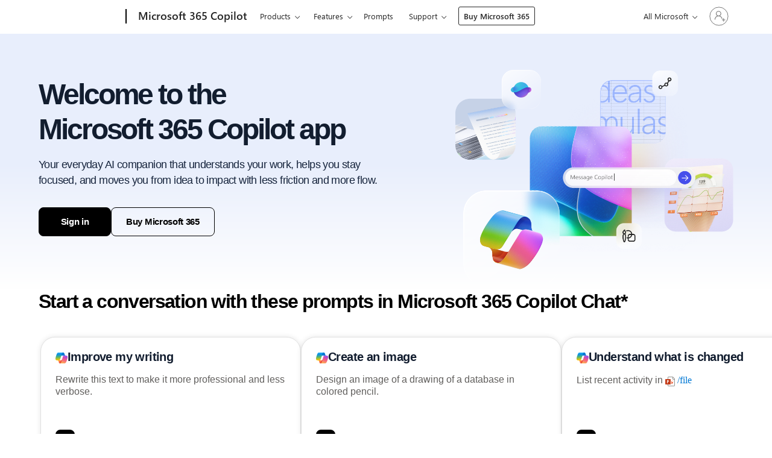

--- FILE ---
content_type: text/html; charset=utf-8
request_url: https://m365.cloud.microsoft/
body_size: 35772
content:

<!DOCTYPE html>

<html dir="ltr" lang="en-US">
<head>
    <title>Microsoft 365 Copilot - Sign in</title>
    <meta id="viewport" name="viewport" content="width=device-width, initial-scale=1.0" />

        <meta name="description" content="Microsoft 365 Copilot is your AI-first productivity assistant, helping you chat, search, create, and collaborate with your favorite Microsoft 365 apps including Microsoft Word, Excel and PowerPoint." />
        <meta name="og:title" content="Microsoft 365 Copilot &#x2013; Your AI Assistant for Work and Life" />
        <meta name="og:description" content="Discover Microsoft 365 Copilot&#x2014;your AI productivity assistant. Chat, search, create, and get started with AI-powered tools for work and home." />
        <meta name="og:image" content="https://res.cdn.office.net/officehub/images/content/images/unauth-refresh/unauth-mcm-og-image-4530bc2b9f.jpg" />
        <meta name="og:type" content="product" />
        <meta name="og:locale" content="en_US" />
        <meta name="og:url" content="https://m365.cloud.microsoft" />
        <meta name="keywords" content="Microsoft Office Online, Collaborate, Free Office, Word Web App, Outlook.com, Outlook, OneDrive, Office Online, Word Web App, PowerPoint Web App, Excel Web App, OneNote Web App, Office templates, Office 365, Microsoft Office 365" />
        <meta name="msvalidate.01" content="A219BD08BD3D60126A1DBA35BF6168E3" />
        <meta name="awa-market" content="en-US" />
        <meta name="awa-expengine" content="office.com" />
        <meta name="awa-expstatus" content="prod" />
        <meta name="awa-ver" content="5" />
        <meta name="awa-env" content="PROD" />

        <link rel="stylesheet" type="text/css" crossorigin="anonymous" href="https://res.cdn.office.net/officehub/bundles/unauth-c311a3a134.css" integrity="sha256-7Gcvg0c5yRmtgBM1OC8IYE98+WxOL4LekpcCVd8pNUc=" />

    <link rel="stylesheet" type="text/css" crossorigin="anonymous" href="https://res.cdn.office.net/officehub/bundles/sharedfontstyles-f7f2466ff5.css" integrity="sha256-RSxxcQrIQH2kMeEz7YMf4JxsiB8j6bDpMZL9jci6tx8=" />
    <link href="https://res.cdn.office.net/officehub/versionless/webfonts/segoeui_light.woff2" rel="preload" as="font" type="font/woff2" crossorigin="anonymous" />
    <link href="https://res.cdn.office.net/officehub/versionless/webfonts/segoeui_regular.woff2" rel="preload" as="font" type="font/woff2" crossorigin="anonymous" />
    <link href="https://res.cdn.office.net/officehub/versionless/webfonts/segoeui_semibold.woff2" rel="preload" as="font" type="font/woff2" crossorigin="anonymous" />
    <link href="https://res.cdn.office.net/officehub/versionless/webfonts/segoeui_semilight.woff2" rel="preload" as="font" type="font/woff2" crossorigin="anonymous" />

    
    

<link rel="stylesheet" href="https://www.microsoft.com/onerfstatics/marketingsites-wcus-prod/west-european/shell/_scrf/css/themes=default.device=uplevel_web_pc/63-57d110/c9-be0100/a6-e969ef/43-9f2e7c/82-8b5456/a0-5d3913/4f-460e79/ae-f1ac0c?ver=2.0&amp;_cf=02242021_3231" type="text/css" media="all" />


        <link rel="shortcut icon" type="image/x-icon" href="https://res.cdn.office.net/officehub/images/content/images/favicon_copilot-4370172aa6.ico" />

            <link rel="dns-prefetch" href="//portal.office.com" />
            <link rel="dns-prefetch" href="//outlook.office.com" />
            <link rel="dns-prefetch" href="//login.microsoftonline.com" />
            <link rel="dns-prefetch" href="//shell.cdn.office.net" />
            <link rel="dns-prefetch" href="//appsforoffice.microsoft.com" />
            <link rel="dns-prefetch" href="//ocws.officeapps.live.com" />
            <link rel="dns-prefetch" href="//graph.microsoft.com" />
            <link rel="dns-prefetch" href="//substrate.office.com" />
            <link rel="dns-prefetch" href="//arc.msn.com" />
            <link rel="dns-prefetch" href="//res.cdn.office.net/officehub" />

        <link rel="canonical" href="https://m365.cloud.microsoft" />

        <script nonce="VXUL65Ohwn9gdZyb3Obelw==">
            window.claritySettings = {"projectId":"suapvfcc4i","customTags":[],"eventTrackingEnabled":false};
        </script>
        <script src="https://res.cdn.office.net/officehub/bundles/microsoft-clarity-08cbd1cccd.js" crossorigin="anonymous" integrity="sha256-DaXCoLcy4dtykVNaXvfGFAkcEkpfsSkWasWX+ACEzQ8=" nonce="VXUL65Ohwn9gdZyb3Obelw=="></script>
        <script type="application/ld+json" nonce="VXUL65Ohwn9gdZyb3Obelw==">
            {"@context":"https://schema.org","@type":"WebPage","name":"Microsoft 365 Copilot","description":"Microsoft 365 Copilot is your AI-first productivity assistant, helping you chat, search, create, and collaborate with your favorite Microsoft 365 apps including Microsoft Word, Excel and PowerPoint.","publisher":{"@type":"Organization","name":"Microsoft 365 Copilot","logo":{"@type":"ImageObject","url":"https://res.cdn.office.net/officehub/images/content/images/favicon_copilot-4370172aa6.ico"}}}
        </script>

    <script id="unauthConfig" type="application/json" nonce="VXUL65Ohwn9gdZyb3Obelw==">
        {"pathAndQuery":"/","loginUrl":"https://m365.cloud.microsoft/login?es=UnauthClick&ru=%2f%3ffromcode%3dcmmyr718qsb","userConsentStatus":{"isCookieConsentRequired":false,"essentialCookiesConsented":true,"advertisingCookiesConsented":false,"analyticsCookiesConsented":false,"socialMediaCookiesConsented":false},"accountRemovedString":"Account removed","accountRemoveFailedString":"Failed to remove the account. Please try again."}
    </script>

</head>
<body style="display: none">
    <div style="display: none;">en-US</div>
    <script nonce="VXUL65Ohwn9gdZyb3Obelw==">
        var isSessionStorageAvailable = (function() {
            try {
                return !!window['sessionStorage'];
            } catch (e) {
                return false;
            }
        })();

        if (!true || (isSessionStorageAvailable && sessionStorage.getItem('DefaultSignInCalledBefore') === 'true') || 'NewUserView' === 'SignoutUserView' || 'Default' === 'M365LaunchApp') {
            document.body.style.display = "block";
        }
    </script>
    <noscript>
        <label for="This_page_uses_JavaScript__Your_browser_either_doesn_t_support_JavaScript_or_you_have_it_turned_off__To_see_this_page_as_it_is_meant_to_appear_please_use_a_JavaScript_enabled_browser_"></label>
    </noscript>

    <div class="home__edge-parallax-fix"></div>
    <div class="home">
        <div class="home__container">
            
        <div class="home__header-footer home__header">
            



    <div id="pmg-global-header" class="log-appear">
            <div id="headerArea" class="uhf"  data-m='{"cN":"headerArea","cT":"Area_coreuiArea","id":"a1Body","sN":1,"aN":"Body"}'>
                <div id="headerRegion"      data-region-key="headerregion" data-m='{"cN":"headerRegion","cT":"Region_coreui-region","id":"r1a1","sN":1,"aN":"a1"}' >

    <div  id="headerUniversalHeader" data-m='{"cN":"headerUniversalHeader","cT":"Module_coreui-universalheader","id":"m1r1a1","sN":1,"aN":"r1a1"}'  data-module-id="Category|headerRegion|coreui-region|headerUniversalHeader|coreui-universalheader">
        






        <a id="uhfSkipToMain" class="m-skip-to-main" href="javascript:void(0)" data-href="#main" tabindex="0" data-m='{"cN":"Skip to content_nonnav","id":"nn1m1r1a1","sN":1,"aN":"m1r1a1"}'>Skip to main content</a>


<header class="c-uhfh context-uhf no-js c-sgl-stck c-category-header " itemscope="itemscope" data-header-footprint="/office/officeheader, fromService: True"   data-magict="true"   itemtype="http://schema.org/Organization">
    <div class="theme-light js-global-head f-closed  global-head-cont" data-m='{"cN":"Universal Header_cont","cT":"Container","id":"c2m1r1a1","sN":2,"aN":"m1r1a1"}'>
        <div class="c-uhfh-gcontainer-st">
            <button type="button" class="c-action-trigger c-glyph glyph-global-nav-button" aria-label="All Microsoft expand to see list of Microsoft products and services" initialState-label="All Microsoft expand to see list of Microsoft products and services" toggleState-label="Close All Microsoft list" aria-expanded="false" data-m='{"cN":"Mobile menu button_nonnav","id":"nn1c2m1r1a1","sN":1,"aN":"c2m1r1a1"}'></button>
            <button type="button" class="c-action-trigger c-glyph glyph-arrow-htmllegacy c-close-search" aria-expanded="false" data-m='{"cN":"Close Search_nonnav","id":"nn2c2m1r1a1","sN":2,"aN":"c2m1r1a1"}'></button>
                    <a id="uhfLogo" class="c-logo c-sgl-stk-uhfLogo" itemprop="url" href="https://www.microsoft.com" aria-label="Microsoft" data-m='{"cN":"GlobalNav_Logo_cont","cT":"Container","id":"c3c2m1r1a1","sN":3,"aN":"c2m1r1a1"}'>
                        <img alt="" itemprop="logo" class="c-image" src="https://uhf.microsoft.com/images/microsoft/RE1Mu3b.png" role="presentation" aria-hidden="true" />
                        <span itemprop="name" role="presentation" aria-hidden="true">Microsoft</span>
                    </a>
            <div class="f-mobile-title">
                <button type="button" class="c-action-trigger c-glyph glyph-chevron-left" aria-label="See more menu options" data-m='{"cN":"Mobile back button_nonnav","id":"nn4c2m1r1a1","sN":4,"aN":"c2m1r1a1"}'></button>
                <span data-global-title="Microsoft home" class="js-mobile-title">Microsoft 365 Copilot</span>
                <button type="button" class="c-action-trigger c-glyph glyph-chevron-right" aria-label="See more menu options" data-m='{"cN":"Mobile forward button_nonnav","id":"nn5c2m1r1a1","sN":5,"aN":"c2m1r1a1"}'></button>
            </div>
                    <div class="c-show-pipe x-hidden-vp-mobile-st">
                        <a id="uhfCatLogo" class="c-logo c-cat-logo" href="https://m365.cloud.microsoft/" aria-label="Microsoft 365 Copilot" itemprop="url" data-m='{"cN":"CatNav_Microsoft 365 Copilot_nav","id":"n6c2m1r1a1","sN":6,"aN":"c2m1r1a1"}'>
                                <span>Microsoft 365 Copilot</span>
                        </a>
                    </div>
                <div class="cat-logo-button-cont x-hidden">
                        <button type="button" id="uhfCatLogoButton" class="c-cat-logo-button x-hidden" aria-expanded="false" aria-label="Microsoft 365 Copilot" data-m='{"cN":"Microsoft 365 Copilot_nonnav","id":"nn7c2m1r1a1","sN":7,"aN":"c2m1r1a1"}'>
                            Microsoft 365 Copilot
                        </button>
                </div>



                    <nav id="uhf-g-nav" aria-label="Contextual menu" class="c-uhfh-gnav" data-m='{"cN":"Category nav_cont","cT":"Container","id":"c8c2m1r1a1","sN":8,"aN":"c2m1r1a1"}'>
            <ul class="js-paddle-items">
                    <li class="single-link js-nav-menu x-hidden-none-mobile-vp uhf-menu-item">
                        <a class="c-uhf-nav-link" href="https://m365.cloud.microsoft/" data-m='{"cN":"CatNav_Home_nav","id":"n1c8c2m1r1a1","sN":1,"aN":"c8c2m1r1a1"}' > Home </a>
                    </li>
                                        <li class="nested-menu uhf-menu-item">
                            <div class="c-uhf-menu js-nav-menu">
                                <button type="button" id="c-shellmenu_0"  aria-expanded="false" data-m='{"cN":"CatNav_Products_nonnav","id":"nn2c8c2m1r1a1","sN":2,"aN":"c8c2m1r1a1"}'>Products</button>

                                <ul class="f-multi-column f-multi-column-6" data-class-idn="f-multi-column f-multi-column-6" aria-hidden="true" data-m='{"cN":"Products_cont","cT":"Container","id":"c3c8c2m1r1a1","sN":3,"aN":"c8c2m1r1a1"}'>
<li class="f-sub-menu js-nav-menu nested-menu" data-m='{"cN":"For individuals_cont","cT":"Container","id":"c1c3c8c2m1r1a1","sN":1,"aN":"c3c8c2m1r1a1"}'>

    <span id="uhf-navspn-shellmenu_1-span" style="display:none"   f-multi-parent="true" aria-expanded="false" data-m='{"cN":"CatNav_For individuals_nonnav","id":"nn1c1c3c8c2m1r1a1","sN":1,"aN":"c1c3c8c2m1r1a1"}'>For individuals</span>
    <button id="uhf-navbtn-shellmenu_1-button" type="button"   f-multi-parent="true" aria-expanded="false" data-m='{"cN":"CatNav_For individuals_nonnav","id":"nn2c1c3c8c2m1r1a1","sN":2,"aN":"c1c3c8c2m1r1a1"}'>For individuals</button>
    <ul aria-hidden="true" aria-labelledby="uhf-navspn-shellmenu_1-span">
        <li class="js-nav-menu single-link" data-m='{"cN":"Pricing for individuals​_cont","cT":"Container","id":"c3c1c3c8c2m1r1a1","sN":3,"aN":"c1c3c8c2m1r1a1"}'>
            <a id="shellmenu_2" class="js-subm-uhf-nav-link" href="https://www.microsoft.com/en-us/microsoft-365/buy/compare-all-microsoft-365-products" data-m='{"cN":"CatNav_Pricing for individuals​_nav","id":"n1c3c1c3c8c2m1r1a1","sN":1,"aN":"c3c1c3c8c2m1r1a1"}'>Pricing for individuals​</a>
            
        </li>
        <li class="js-nav-menu single-link" data-m='{"cN":"For families_cont","cT":"Container","id":"c4c1c3c8c2m1r1a1","sN":4,"aN":"c1c3c8c2m1r1a1"}'>
            <a id="shellmenu_3" class="js-subm-uhf-nav-link" href="https://www.microsoft.com/en-us/microsoft-365/p/microsoft-365-family/cfq7ttc0k5dm" data-m='{"cN":"CatNav_For families_nav","id":"n1c4c1c3c8c2m1r1a1","sN":1,"aN":"c4c1c3c8c2m1r1a1"}'>For families</a>
            
        </li>
        <li class="js-nav-menu single-link" data-m='{"cN":"For single users_cont","cT":"Container","id":"c5c1c3c8c2m1r1a1","sN":5,"aN":"c1c3c8c2m1r1a1"}'>
            <a id="shellmenu_4" class="js-subm-uhf-nav-link" href="https://www.microsoft.com/en-us/microsoft-365/p/microsoft-365-personal/cfq7ttc0k5bf" data-m='{"cN":"CatNav_For single users_nav","id":"n1c5c1c3c8c2m1r1a1","sN":1,"aN":"c5c1c3c8c2m1r1a1"}'>For single users</a>
            
        </li>
        <li class="js-nav-menu single-link" data-m='{"cN":"For premium users_cont","cT":"Container","id":"c6c1c3c8c2m1r1a1","sN":6,"aN":"c1c3c8c2m1r1a1"}'>
            <a id="shellmenu_5" class="js-subm-uhf-nav-link" href="https://www.microsoft.com/en-us/microsoft-365/p/microsoft-365-premium/cfq7ttc11z3q" data-m='{"cN":"CatNav_For premium users_nav","id":"n1c6c1c3c8c2m1r1a1","sN":1,"aN":"c6c1c3c8c2m1r1a1"}'>For premium users</a>
            
        </li>
        <li class="js-nav-menu single-link" data-m='{"cN":"For students_cont","cT":"Container","id":"c7c1c3c8c2m1r1a1","sN":7,"aN":"c1c3c8c2m1r1a1"}'>
            <a id="shellmenu_6" class="js-subm-uhf-nav-link" href="https://www.microsoft.com/en-us/education/students" data-m='{"cN":"CatNav_For students_nav","id":"n1c7c1c3c8c2m1r1a1","sN":1,"aN":"c7c1c3c8c2m1r1a1"}'>For students</a>
            
        </li>
        <li class="js-nav-menu single-link" data-m='{"cN":"Learn more​_cont","cT":"Container","id":"c8c1c3c8c2m1r1a1","sN":8,"aN":"c1c3c8c2m1r1a1"}'>
            <a id="shellmenu_7" class="js-subm-uhf-nav-link" href="https://www.microsoft.com/en-us/microsoft-365/explore-microsoft-365-for-home" data-m='{"cN":"CatNav_Learn more​_nav","id":"n1c8c1c3c8c2m1r1a1","sN":1,"aN":"c8c1c3c8c2m1r1a1"}'>Learn more​</a>
            
        </li>
    </ul>
    
</li>
<li class="f-sub-menu js-nav-menu nested-menu" data-m='{"cT":"Container","id":"c2c3c8c2m1r1a1","sN":2,"aN":"c3c8c2m1r1a1"}'>

    <span id="uhf-navspn-shellmenu_8-span" style="display:none"   f-multi-parent="true" aria-expanded="false" data-m='{"id":"nn1c2c3c8c2m1r1a1","sN":1,"aN":"c2c3c8c2m1r1a1"}'>For business</span>
    <button id="uhf-navbtn-shellmenu_8-button" type="button"   f-multi-parent="true" aria-expanded="false" data-m='{"id":"nn2c2c3c8c2m1r1a1","sN":2,"aN":"c2c3c8c2m1r1a1"}'>For business</button>
    <ul aria-hidden="true" aria-labelledby="uhf-navspn-shellmenu_8-span">
        <li class="js-nav-menu single-link" data-m='{"cN":"Pricing for business_cont","cT":"Container","id":"c3c2c3c8c2m1r1a1","sN":3,"aN":"c2c3c8c2m1r1a1"}'>
            <a id="shellmenu_9" class="js-subm-uhf-nav-link" href="https://www.microsoft.com/en-us/microsoft-365/business/microsoft-365-plans-and-pricing" data-m='{"cN":"CatNav_Pricing for business_nav","id":"n1c3c2c3c8c2m1r1a1","sN":1,"aN":"c3c2c3c8c2m1r1a1"}'>Pricing for business</a>
            
        </li>
        <li class="js-nav-menu single-link" data-m='{"cN":"For small business_cont","cT":"Container","id":"c4c2c3c8c2m1r1a1","sN":4,"aN":"c2c3c8c2m1r1a1"}'>
            <a id="shellmenu_10" class="js-subm-uhf-nav-link" href="https://www.microsoft.com/en-us/microsoft-365/business" data-m='{"cN":"CatNav_For small business_nav","id":"n1c4c2c3c8c2m1r1a1","sN":1,"aN":"c4c2c3c8c2m1r1a1"}'>For small business</a>
            
        </li>
        <li class="js-nav-menu single-link" data-m='{"cN":"For schools_cont","cT":"Container","id":"c5c2c3c8c2m1r1a1","sN":5,"aN":"c2c3c8c2m1r1a1"}'>
            <a id="shellmenu_11" class="js-subm-uhf-nav-link" href="https://www.microsoft.com/en-us/education/products/microsoft-365" data-m='{"cN":"CatNav_For schools_nav","id":"n1c5c2c3c8c2m1r1a1","sN":1,"aN":"c5c2c3c8c2m1r1a1"}'>For schools</a>
            
        </li>
    </ul>
    
</li>
<li class="f-sub-menu js-nav-menu nested-menu" data-m='{"cT":"Container","id":"c3c3c8c2m1r1a1","sN":3,"aN":"c3c8c2m1r1a1"}'>

    <span id="uhf-navspn-shellmenu_12-span" style="display:none"   f-multi-parent="true" aria-expanded="false" data-m='{"id":"nn1c3c3c8c2m1r1a1","sN":1,"aN":"c3c3c8c2m1r1a1"}'>For enterprise</span>
    <button id="uhf-navbtn-shellmenu_12-button" type="button"   f-multi-parent="true" aria-expanded="false" data-m='{"id":"nn2c3c3c8c2m1r1a1","sN":2,"aN":"c3c3c8c2m1r1a1"}'>For enterprise</button>
    <ul aria-hidden="true" aria-labelledby="uhf-navspn-shellmenu_12-span">
        <li class="js-nav-menu single-link" data-m='{"cN":"Pricing for enterprise_cont","cT":"Container","id":"c3c3c3c8c2m1r1a1","sN":3,"aN":"c3c3c8c2m1r1a1"}'>
            <a id="shellmenu_13" class="js-subm-uhf-nav-link" href="https://www.microsoft.com/en-us/microsoft-365/enterprise/microsoft-365-plans-and-pricing" data-m='{"cN":"CatNav_Pricing for enterprise_nav","id":"n1c3c3c3c8c2m1r1a1","sN":1,"aN":"c3c3c3c8c2m1r1a1"}'>Pricing for enterprise</a>
            
        </li>
        <li class="js-nav-menu single-link" data-m='{"cN":"For enterprise_cont","cT":"Container","id":"c4c3c3c8c2m1r1a1","sN":4,"aN":"c3c3c8c2m1r1a1"}'>
            <a id="shellmenu_14" class="js-subm-uhf-nav-link" href="https://www.microsoft.com/en-us/microsoft-365/microsoft-365-enterprise" data-m='{"cN":"CatNav_For enterprise_nav","id":"n1c4c3c3c8c2m1r1a1","sN":1,"aN":"c4c3c3c8c2m1r1a1"}'>For enterprise</a>
            
        </li>
        <li class="js-nav-menu single-link" data-m='{"cN":"For frontline workers_cont","cT":"Container","id":"c5c3c3c8c2m1r1a1","sN":5,"aN":"c3c3c8c2m1r1a1"}'>
            <a id="shellmenu_15" class="js-subm-uhf-nav-link" href="https://www.microsoft.com/en-us/microsoft-365/enterprise/frontline" data-m='{"cN":"CatNav_For frontline workers_nav","id":"n1c5c3c3c8c2m1r1a1","sN":1,"aN":"c5c3c3c8c2m1r1a1"}'>For frontline workers</a>
            
        </li>
        <li class="js-nav-menu single-link" data-m='{"cN":"For nonprofits_cont","cT":"Container","id":"c6c3c3c8c2m1r1a1","sN":6,"aN":"c3c3c8c2m1r1a1"}'>
            <a id="shellmenu_16" class="js-subm-uhf-nav-link" href="https://www.microsoft.com/en-us/microsoft-365/enterprise/nonprofit-plans-and-pricing" data-m='{"cN":"CatNav_For nonprofits_nav","id":"n1c6c3c3c8c2m1r1a1","sN":1,"aN":"c6c3c3c8c2m1r1a1"}'>For nonprofits</a>
            
        </li>
    </ul>
    
</li>
<li class="f-sub-menu js-nav-menu nested-menu" data-m='{"cN":"Microsoft 365 Copilot_cont","cT":"Container","id":"c4c3c8c2m1r1a1","sN":4,"aN":"c3c8c2m1r1a1"}'>

    <span id="uhf-navspn-shellmenu_17-span" style="display:none"   f-multi-parent="true" aria-expanded="false" data-m='{"cN":"CatNav_Microsoft 365 Copilot_nonnav","id":"nn1c4c3c8c2m1r1a1","sN":1,"aN":"c4c3c8c2m1r1a1"}'>Microsoft 365 Copilot</span>
    <button id="uhf-navbtn-shellmenu_17-button" type="button"   f-multi-parent="true" aria-expanded="false" data-m='{"cN":"CatNav_Microsoft 365 Copilot_nonnav","id":"nn2c4c3c8c2m1r1a1","sN":2,"aN":"c4c3c8c2m1r1a1"}'>Microsoft 365 Copilot</button>
    <ul aria-hidden="true" aria-labelledby="uhf-navspn-shellmenu_17-span">
        <li class="js-nav-menu single-link" data-m='{"cN":"Meet Copilot_cont","cT":"Container","id":"c3c4c3c8c2m1r1a1","sN":3,"aN":"c4c3c8c2m1r1a1"}'>
            <a id="shellmenu_18" class="js-subm-uhf-nav-link" href="https://www.microsoft.com/en-us/microsoft-365-copilot" data-m='{"cN":"CatNav_Meet Copilot_nav","id":"n1c3c4c3c8c2m1r1a1","sN":1,"aN":"c3c4c3c8c2m1r1a1"}'>Meet Copilot</a>
            
        </li>
        <li class="js-nav-menu single-link" data-m='{"cN":"Copilot Chat_cont","cT":"Container","id":"c4c4c3c8c2m1r1a1","sN":4,"aN":"c4c3c8c2m1r1a1"}'>
            <a id="shellmenu_19" class="js-subm-uhf-nav-link" href="https://www.microsoft.com/en-us/microsoft-365-copilot/chat" data-m='{"cN":"CatNav_Copilot Chat_nav","id":"n1c4c4c3c8c2m1r1a1","sN":1,"aN":"c4c4c3c8c2m1r1a1"}'>Copilot Chat</a>
            
        </li>
        <li class="js-nav-menu single-link" data-m='{"cN":"AI Agents_cont","cT":"Container","id":"c5c4c3c8c2m1r1a1","sN":5,"aN":"c4c3c8c2m1r1a1"}'>
            <a id="shellmenu_20" class="js-subm-uhf-nav-link" href="https://www.microsoft.com/en-us/microsoft-365-copilot/agents" data-m='{"cN":"CatNav_AI Agents_nav","id":"n1c5c4c3c8c2m1r1a1","sN":1,"aN":"c5c4c3c8c2m1r1a1"}'>AI Agents</a>
            
        </li>
        <li class="js-nav-menu single-link" data-m='{"cN":"Daily Prompt Guide_cont","cT":"Container","id":"c6c4c3c8c2m1r1a1","sN":6,"aN":"c4c3c8c2m1r1a1"}'>
            <a id="shellmenu_21" class="js-subm-uhf-nav-link" href="https://www.microsoft.com/en-us/microsoft-365-copilot/learn-copilot-today" data-m='{"cN":"CatNav_Daily Prompt Guide_nav","id":"n1c6c4c3c8c2m1r1a1","sN":1,"aN":"c6c4c3c8c2m1r1a1"}'>Daily Prompt Guide</a>
            
        </li>
        <li class="js-nav-menu single-link" data-m='{"cN":"Plans and pricing_cont","cT":"Container","id":"c7c4c3c8c2m1r1a1","sN":7,"aN":"c4c3c8c2m1r1a1"}'>
            <a id="shellmenu_22" class="js-subm-uhf-nav-link" href="https://www.microsoft.com/en-us/microsoft-365-copilot/pricing" data-m='{"cN":"CatNav_Plans and pricing_nav","id":"n1c7c4c3c8c2m1r1a1","sN":1,"aN":"c7c4c3c8c2m1r1a1"}'>Plans and pricing</a>
            
        </li>
    </ul>
    
</li>
<li class="f-sub-menu js-nav-menu nested-menu" data-m='{"cN":"Apps and services_cont","cT":"Container","id":"c5c3c8c2m1r1a1","sN":5,"aN":"c3c8c2m1r1a1"}'>

    <span id="uhf-navspn-shellmenu_23-span" style="display:none"   f-multi-parent="true" aria-expanded="false" data-m='{"cN":"CatNav_Apps and services_nonnav","id":"nn1c5c3c8c2m1r1a1","sN":1,"aN":"c5c3c8c2m1r1a1"}'>Apps and services</span>
    <button id="uhf-navbtn-shellmenu_23-button" type="button"   f-multi-parent="true" aria-expanded="false" data-m='{"cN":"CatNav_Apps and services_nonnav","id":"nn2c5c3c8c2m1r1a1","sN":2,"aN":"c5c3c8c2m1r1a1"}'>Apps and services</button>
    <ul aria-hidden="true" aria-labelledby="uhf-navspn-shellmenu_23-span">
        <li class="js-nav-menu single-link" data-m='{"cN":"Microsoft Teams_cont","cT":"Container","id":"c3c5c3c8c2m1r1a1","sN":3,"aN":"c5c3c8c2m1r1a1"}'>
            <a id="shellmenu_24" class="js-subm-uhf-nav-link" href="https://www.microsoft.com/en-us/microsoft-teams/group-chat-software" data-m='{"cN":"CatNav_Microsoft Teams_nav","id":"n1c3c5c3c8c2m1r1a1","sN":1,"aN":"c3c5c3c8c2m1r1a1"}'>Microsoft Teams</a>
            
        </li>
        <li class="js-nav-menu single-link" data-m='{"cN":"Word_cont","cT":"Container","id":"c4c5c3c8c2m1r1a1","sN":4,"aN":"c5c3c8c2m1r1a1"}'>
            <a id="shellmenu_25" class="js-subm-uhf-nav-link" href="https://www.microsoft.com/en-us/microsoft-365/word" data-m='{"cN":"CatNav_Word_nav","id":"n1c4c5c3c8c2m1r1a1","sN":1,"aN":"c4c5c3c8c2m1r1a1"}'>Word</a>
            
        </li>
        <li class="js-nav-menu single-link" data-m='{"cN":"Excel_cont","cT":"Container","id":"c5c5c3c8c2m1r1a1","sN":5,"aN":"c5c3c8c2m1r1a1"}'>
            <a id="shellmenu_26" class="js-subm-uhf-nav-link" href="https://www.microsoft.com/en-us/microsoft-365/excel" data-m='{"cN":"CatNav_Excel_nav","id":"n1c5c5c3c8c2m1r1a1","sN":1,"aN":"c5c5c3c8c2m1r1a1"}'>Excel</a>
            
        </li>
        <li class="js-nav-menu single-link" data-m='{"cN":"PowerPoint_cont","cT":"Container","id":"c6c5c3c8c2m1r1a1","sN":6,"aN":"c5c3c8c2m1r1a1"}'>
            <a id="shellmenu_27" class="js-subm-uhf-nav-link" href="https://www.microsoft.com/en-us/microsoft-365/powerpoint" data-m='{"cN":"CatNav_PowerPoint_nav","id":"n1c6c5c3c8c2m1r1a1","sN":1,"aN":"c6c5c3c8c2m1r1a1"}'>PowerPoint</a>
            
        </li>
        <li class="js-nav-menu single-link" data-m='{"cN":"Outlook_cont","cT":"Container","id":"c7c5c3c8c2m1r1a1","sN":7,"aN":"c5c3c8c2m1r1a1"}'>
            <a id="shellmenu_28" class="js-subm-uhf-nav-link" href="https://www.microsoft.com/en-us/microsoft-365/outlook/email-and-calendar-software-microsoft-outlook" data-m='{"cN":"CatNav_Outlook_nav","id":"n1c7c5c3c8c2m1r1a1","sN":1,"aN":"c7c5c3c8c2m1r1a1"}'>Outlook</a>
            
        </li>
        <li class="js-nav-menu single-link" data-m='{"cN":"OneDrive_cont","cT":"Container","id":"c8c5c3c8c2m1r1a1","sN":8,"aN":"c5c3c8c2m1r1a1"}'>
            <a id="shellmenu_29" class="js-subm-uhf-nav-link" href="https://www.microsoft.com/en-us/microsoft-365/onedrive/online-cloud-storage" data-m='{"cN":"CatNav_OneDrive_nav","id":"n1c8c5c3c8c2m1r1a1","sN":1,"aN":"c8c5c3c8c2m1r1a1"}'>OneDrive</a>
            
        </li>
        <li class="js-nav-menu single-link" data-m='{"cT":"Container","id":"c9c5c3c8c2m1r1a1","sN":9,"aN":"c5c3c8c2m1r1a1"}'>
            <a id="shellmenu_30" class="js-subm-uhf-nav-link" href="https://www.microsoft.com/en-us/microsoft-365/sharepoint/collaboration" data-m='{"id":"n1c9c5c3c8c2m1r1a1","sN":1,"aN":"c9c5c3c8c2m1r1a1"}'>SharePoint</a>
            
        </li>
        <li class="js-nav-menu single-link" data-m='{"cN":"Planner_cont","cT":"Container","id":"c10c5c3c8c2m1r1a1","sN":10,"aN":"c5c3c8c2m1r1a1"}'>
            <a id="shellmenu_31" class="js-subm-uhf-nav-link" href="https://www.microsoft.com/en-us/microsoft-365/planner/microsoft-planner" data-m='{"cN":"CatNav_Planner_nav","id":"n1c10c5c3c8c2m1r1a1","sN":1,"aN":"c10c5c3c8c2m1r1a1"}'>Planner</a>
            
        </li>
        <li class="js-nav-menu single-link" data-m='{"cN":"See all apps and services_cont","cT":"Container","id":"c11c5c3c8c2m1r1a1","sN":11,"aN":"c5c3c8c2m1r1a1"}'>
            <a id="shellmenu_32" class="js-subm-uhf-nav-link" href="https://www.microsoft.com/en-us/microsoft-365/products-apps-services" data-m='{"cN":"CatNav_See all apps and services_nav","id":"n1c11c5c3c8c2m1r1a1","sN":1,"aN":"c11c5c3c8c2m1r1a1"}'>See all apps and services</a>
            
        </li>
    </ul>
    
</li>
<li class="f-sub-menu js-nav-menu nested-menu" data-m='{"cN":"Related products_cont","cT":"Container","id":"c6c3c8c2m1r1a1","sN":6,"aN":"c3c8c2m1r1a1"}'>

    <span id="uhf-navspn-shellmenu_33-span" style="display:none"   f-multi-parent="true" aria-expanded="false" data-m='{"cN":"CatNav_Related products_nonnav","id":"nn1c6c3c8c2m1r1a1","sN":1,"aN":"c6c3c8c2m1r1a1"}'>Related products</span>
    <button id="uhf-navbtn-shellmenu_33-button" type="button"   f-multi-parent="true" aria-expanded="false" data-m='{"cN":"CatNav_Related products_nonnav","id":"nn2c6c3c8c2m1r1a1","sN":2,"aN":"c6c3c8c2m1r1a1"}'>Related products</button>
    <ul aria-hidden="true" aria-labelledby="uhf-navspn-shellmenu_33-span">
        <li class="js-nav-menu single-link" data-m='{"cN":"Microsoft Office_cont","cT":"Container","id":"c3c6c3c8c2m1r1a1","sN":3,"aN":"c6c3c8c2m1r1a1"}'>
            <a id="shellmenu_34" class="js-subm-uhf-nav-link" href="https://www.microsoft.com/en-us/microsoft-365/microsoft-office" data-m='{"cN":"CatNav_Microsoft Office_nav","id":"n1c3c6c3c8c2m1r1a1","sN":1,"aN":"c3c6c3c8c2m1r1a1"}'>Microsoft Office</a>
            
        </li>
        <li class="js-nav-menu single-link" data-m='{"cT":"Container","id":"c4c6c3c8c2m1r1a1","sN":4,"aN":"c6c3c8c2m1r1a1"}'>
            <a id="c-shellmenu_newtab_W365" class="js-subm-uhf-nav-link" href="https://www.microsoft.com/en-us/windows-365" data-m='{"id":"n1c4c6c3c8c2m1r1a1","sN":1,"aN":"c4c6c3c8c2m1r1a1"}'>Windows 365</a>
            
        </li>
        <li class="js-nav-menu single-link" data-m='{"cN":"Microsoft Viva_cont","cT":"Container","id":"c5c6c3c8c2m1r1a1","sN":5,"aN":"c6c3c8c2m1r1a1"}'>
            <a id="c-shellmenu_newtab_msviva" class="js-subm-uhf-nav-link" href="https://www.microsoft.com/en-us/microsoft-viva" data-m='{"cN":"CatNav_Microsoft Viva_nav","id":"n1c5c6c3c8c2m1r1a1","sN":1,"aN":"c5c6c3c8c2m1r1a1"}'>Microsoft Viva</a>
            
        </li>
        <li class="js-nav-menu single-link" data-m='{"cN":"Microsoft Edge_cont","cT":"Container","id":"c6c6c3c8c2m1r1a1","sN":6,"aN":"c6c3c8c2m1r1a1"}'>
            <a id="c-shellmenu_newtab_MSEdge" class="js-subm-uhf-nav-link" href="https://www.microsoft.com/en-us/edge" data-m='{"cN":"CatNav_Microsoft Edge_nav","id":"n1c6c6c3c8c2m1r1a1","sN":1,"aN":"c6c6c3c8c2m1r1a1"}'>Microsoft Edge</a>
            
        </li>
        <li class="js-nav-menu single-link" data-m='{"cN":"Microsoft Agent 365_cont","cT":"Container","id":"c7c6c3c8c2m1r1a1","sN":7,"aN":"c6c3c8c2m1r1a1"}'>
            <a id="shellmenu_38" class="js-subm-uhf-nav-link" href="https://www.microsoft.com/en-us/microsoft-agent-365" data-m='{"cN":"CatNav_Microsoft Agent 365_nav","id":"n1c7c6c3c8c2m1r1a1","sN":1,"aN":"c7c6c3c8c2m1r1a1"}'>Microsoft Agent 365</a>
            
        </li>
    </ul>
    
</li>
                                                    
                                </ul>
                            </div>
                        </li>                        <li class="nested-menu uhf-menu-item">
                            <div class="c-uhf-menu js-nav-menu">
                                <button type="button" id="features"  aria-expanded="false" data-m='{"cN":"CatNav_Features_nonnav","id":"nn4c8c2m1r1a1","sN":4,"aN":"c8c2m1r1a1"}'>Features</button>

                                <ul class="" data-class-idn="" aria-hidden="true" data-m='{"cN":"Features_cont","cT":"Container","id":"c5c8c2m1r1a1","sN":5,"aN":"c8c2m1r1a1"}'>
        <li class="js-nav-menu single-link" data-m='{"cN":"Create_cont","cT":"Container","id":"c1c5c8c2m1r1a1","sN":1,"aN":"c5c8c2m1r1a1"}'>
            <a id="Create" class="js-subm-uhf-nav-link" href="https://m365.cloud.microsoft/create" data-m='{"cN":"CatNav_Create_nav","id":"n1c1c5c8c2m1r1a1","sN":1,"aN":"c1c5c8c2m1r1a1"}'>Create</a>
            
        </li>
        <li class="js-nav-menu single-link" data-m='{"cN":"AIImageGenerator_cont","cT":"Container","id":"c2c5c8c2m1r1a1","sN":2,"aN":"c5c8c2m1r1a1"}'>
            <a id="AIImageGenerator" class="js-subm-uhf-nav-link" href="https://m365.cloud.microsoft/ai-image-generator" data-m='{"cN":"CatNav_AIImageGenerator_nav","id":"n1c2c5c8c2m1r1a1","sN":1,"aN":"c2c5c8c2m1r1a1"}'>AI Image Generator</a>
            
        </li>
        <li class="js-nav-menu single-link" data-m='{"cN":"AIImageEditor_cont","cT":"Container","id":"c3c5c8c2m1r1a1","sN":3,"aN":"c5c8c2m1r1a1"}'>
            <a id="AIImageEditor" class="js-subm-uhf-nav-link" href="https://m365.cloud.microsoft/ai-image-editor" data-m='{"cN":"CatNav_AIImageEditor_nav","id":"n1c3c5c8c2m1r1a1","sN":1,"aN":"c3c5c8c2m1r1a1"}'>AI Image Editor</a>
            
        </li>
        <li class="js-nav-menu single-link" data-m='{"cN":"AIChat_cont","cT":"Container","id":"c4c5c8c2m1r1a1","sN":4,"aN":"c5c8c2m1r1a1"}'>
            <a id="AIChat" class="js-subm-uhf-nav-link" href="https://copilot.cloud.microsoft" data-m='{"cN":"CatNav_AIChat_nav","id":"n1c4c5c8c2m1r1a1","sN":1,"aN":"c4c5c8c2m1r1a1"}'>AI Chat</a>
            
        </li>
        <li class="js-nav-menu single-link" data-m='{"cN":"Agents_cont","cT":"Container","id":"c5c5c8c2m1r1a1","sN":5,"aN":"c5c8c2m1r1a1"}'>
            <a id="Agents" class="js-subm-uhf-nav-link" href="https://www.microsoft.com/en-us/microsoft-365-copilot/agents" data-m='{"cN":"CatNav_Agents_nav","id":"n1c5c5c8c2m1r1a1","sN":1,"aN":"c5c5c8c2m1r1a1"}'>Agents</a>
            
        </li>
                                                    
                                </ul>
                            </div>
                        </li>                        <li class="single-link js-nav-menu uhf-menu-item">
                            <a id="copilotprompt" class="c-uhf-nav-link" href="https://m365.cloud.microsoft/copilot-prompts" data-m='{"cN":"CatNav_Copilot Prompt Gallery_nav","id":"n6c8c2m1r1a1","sN":6,"aN":"c8c2m1r1a1"}'>Prompts</a>
                        </li>
                        <li class="nested-menu uhf-menu-item">
                            <div class="c-uhf-menu js-nav-menu">
                                <button type="button" id="c-shellmenu_46"  aria-expanded="false" data-m='{"cN":"CatNav_Support_nonnav","id":"nn7c8c2m1r1a1","sN":7,"aN":"c8c2m1r1a1"}'>Support</button>

                                <ul class="" data-class-idn="" aria-hidden="true" data-m='{"cN":"Support_cont","cT":"Container","id":"c8c8c2m1r1a1","sN":8,"aN":"c8c2m1r1a1"}'>
<li class="f-sub-menu js-nav-menu nested-menu" data-m='{"cN":"For individuals_cont","cT":"Container","id":"c1c8c8c2m1r1a1","sN":1,"aN":"c8c8c2m1r1a1"}'>

    <span id="uhf-navspn-c-shellmenu_47-span" style="display:none"   aria-expanded="false" data-m='{"cN":"CatNav_For individuals_nonnav","id":"nn1c1c8c8c2m1r1a1","sN":1,"aN":"c1c8c8c2m1r1a1"}'>For individuals</span>
    <button id="uhf-navbtn-c-shellmenu_47-button" type="button"   aria-expanded="false" data-m='{"cN":"CatNav_For individuals_nonnav","id":"nn2c1c8c8c2m1r1a1","sN":2,"aN":"c1c8c8c2m1r1a1"}'>For individuals</button>
    <ul aria-hidden="true" aria-labelledby="uhf-navspn-c-shellmenu_47-span">
        <li class="js-nav-menu single-link" data-m='{"cN":"Self-help resources_cont","cT":"Container","id":"c3c1c8c8c2m1r1a1","sN":3,"aN":"c1c8c8c2m1r1a1"}'>
            <a id="c-shellmenu_48" class="js-subm-uhf-nav-link" href="https://support.microsoft.com/" data-m='{"cN":"CatNav_Self-help resources_nav","id":"n1c3c1c8c8c2m1r1a1","sN":1,"aN":"c3c1c8c8c2m1r1a1"}'>Self-help resources</a>
            
        </li>
        <li class="js-nav-menu single-link" data-m='{"cN":"Billing support_cont","cT":"Container","id":"c4c1c8c8c2m1r1a1","sN":4,"aN":"c1c8c8c2m1r1a1"}'>
            <a id="c-shellmenu_49" class="js-subm-uhf-nav-link" href="https://go.microsoft.com/fwlink/?linkid=2267729" data-m='{"cN":"CatNav_Billing support_nav","id":"n1c4c1c8c8c2m1r1a1","sN":1,"aN":"c4c1c8c8c2m1r1a1"}'>Billing support</a>
            
        </li>
        <li class="js-nav-menu single-link" data-m='{"cN":"Community_cont","cT":"Container","id":"c5c1c8c8c2m1r1a1","sN":5,"aN":"c1c8c8c2m1r1a1"}'>
            <a id="c-shellmenu_50" class="js-subm-uhf-nav-link" href="https://go.microsoft.com/fwlink/?linkid=2268025" data-m='{"cN":"CatNav_Community_nav","id":"n1c5c1c8c8c2m1r1a1","sN":1,"aN":"c5c1c8c8c2m1r1a1"}'>Community</a>
            
        </li>
        <li class="js-nav-menu single-link" data-m='{"cN":"Contact Microsoft Support_cont","cT":"Container","id":"c6c1c8c8c2m1r1a1","sN":6,"aN":"c1c8c8c2m1r1a1"}'>
            <a id="c-shellmenu_51" class="js-subm-uhf-nav-link" href="https://support.microsoft.com/contactus" data-m='{"cN":"CatNav_Contact Microsoft Support_nav","id":"n1c6c1c8c8c2m1r1a1","sN":1,"aN":"c6c1c8c8c2m1r1a1"}'>Contact Microsoft Support</a>
            
        </li>
    </ul>
    
</li>
<li class="f-sub-menu js-nav-menu nested-menu" data-m='{"cN":"For work_cont","cT":"Container","id":"c2c8c8c2m1r1a1","sN":2,"aN":"c8c8c2m1r1a1"}'>

    <span id="uhf-navspn-c-shellmenu_52-span" style="display:none"   aria-expanded="false" data-m='{"cN":"CatNav_For work_nonnav","id":"nn1c2c8c8c2m1r1a1","sN":1,"aN":"c2c8c8c2m1r1a1"}'>For work</span>
    <button id="uhf-navbtn-c-shellmenu_52-button" type="button"   aria-expanded="false" data-m='{"cN":"CatNav_For work_nonnav","id":"nn2c2c8c8c2m1r1a1","sN":2,"aN":"c2c8c8c2m1r1a1"}'>For work</button>
    <ul aria-hidden="true" aria-labelledby="uhf-navspn-c-shellmenu_52-span">
        <li class="js-nav-menu single-link" data-m='{"cN":"Self-help resources_cont","cT":"Container","id":"c3c2c8c8c2m1r1a1","sN":3,"aN":"c2c8c8c2m1r1a1"}'>
            <a id="c-shellmenu_53" class="js-subm-uhf-nav-link" href="https://support.microsoft.com/" data-m='{"cN":"CatNav_Self-help resources_nav","id":"n1c3c2c8c8c2m1r1a1","sN":1,"aN":"c3c2c8c8c2m1r1a1"}'>Self-help resources</a>
            
        </li>
        <li class="js-nav-menu single-link" data-m='{"cN":"Admin self-help (In English)_cont","cT":"Container","id":"c4c2c8c8c2m1r1a1","sN":4,"aN":"c2c8c8c2m1r1a1"}'>
            <a id="c-shellmenu_54" class="js-subm-uhf-nav-link" href=" https://go.microsoft.com/fwlink/?linkid=2268124" data-m='{"cN":"CatNav_Admin self-help (In English)_nav","id":"n1c4c2c8c8c2m1r1a1","sN":1,"aN":"c4c2c8c8c2m1r1a1"}'>Admin self-help</a>
            
        </li>
        <li class="js-nav-menu single-link" data-m='{"cN":"Support plans_cont","cT":"Container","id":"c5c2c8c8c2m1r1a1","sN":5,"aN":"c2c8c8c2m1r1a1"}'>
            <a id="c-shellmenu_55" class="js-subm-uhf-nav-link" href="https://www.microsoft.com/en-us/microsoft-365/business/microsoft-365-for-business-support-options" data-m='{"cN":"CatNav_Support plans_nav","id":"n1c5c2c8c8c2m1r1a1","sN":1,"aN":"c5c2c8c8c2m1r1a1"}'>Support plans</a>
            
        </li>
        <li class="js-nav-menu single-link" data-m='{"cN":"Find a partner_cont","cT":"Container","id":"c6c2c8c8c2m1r1a1","sN":6,"aN":"c2c8c8c2m1r1a1"}'>
            <a id="c-shellmenu_56" class="js-subm-uhf-nav-link" href="https://appsource.microsoft.com/en-us/marketplace/partner-dir?filter=sort%3D0%3BpageSize%3D18%3BonlyThisCountry%3Dtrue%3Bcountry%3DUS%3Blocname%3DUnited%2520States%3BlocationNotRequired%3Dtrue" data-m='{"cN":"CatNav_Find a partner_nav","id":"n1c6c2c8c8c2m1r1a1","sN":1,"aN":"c6c2c8c8c2m1r1a1"}'>Find a partner</a>
            
        </li>
        <li class="js-nav-menu single-link" data-m='{"cN":"Contact Sales_cont","cT":"Container","id":"c7c2c8c8c2m1r1a1","sN":7,"aN":"c2c8c8c2m1r1a1"}'>
            <a id="c-shellmenu_57" class="js-subm-uhf-nav-link" href="https://www.microsoft.com/en-us/microsoft-365/business/sales-support" data-m='{"cN":"CatNav_Contact Sales_nav","id":"n1c7c2c8c8c2m1r1a1","sN":1,"aN":"c7c2c8c8c2m1r1a1"}'>Contact Sales</a>
            
        </li>
        <li class="js-nav-menu single-link" data-m='{"cN":"Community_cont","cT":"Container","id":"c8c2c8c8c2m1r1a1","sN":8,"aN":"c2c8c8c2m1r1a1"}'>
            <a id="c-shellmenu_58" class="js-subm-uhf-nav-link" href="https://go.microsoft.com/fwlink/?linkid=2267923" data-m='{"cN":"CatNav_Community_nav","id":"n1c8c2c8c8c2m1r1a1","sN":1,"aN":"c8c2c8c8c2m1r1a1"}'>Community</a>
            
        </li>
    </ul>
    
</li>
<li class="f-sub-menu js-nav-menu nested-menu" data-m='{"cN":"For education_cont","cT":"Container","id":"c3c8c8c2m1r1a1","sN":3,"aN":"c8c8c2m1r1a1"}'>

    <span id="uhf-navspn-c-shellmenu_59-span" style="display:none"   aria-expanded="false" data-m='{"cN":"CatNav_For education_nonnav","id":"nn1c3c8c8c2m1r1a1","sN":1,"aN":"c3c8c8c2m1r1a1"}'>For education</span>
    <button id="uhf-navbtn-c-shellmenu_59-button" type="button"   aria-expanded="false" data-m='{"cN":"CatNav_For education_nonnav","id":"nn2c3c8c8c2m1r1a1","sN":2,"aN":"c3c8c8c2m1r1a1"}'>For education</button>
    <ul aria-hidden="true" aria-labelledby="uhf-navspn-c-shellmenu_59-span">
        <li class="js-nav-menu single-link" data-m='{"cN":"Self-help resources_cont","cT":"Container","id":"c3c3c8c8c2m1r1a1","sN":3,"aN":"c3c8c8c2m1r1a1"}'>
            <a id="c-shellmenu_60" class="js-subm-uhf-nav-link" href="https://go.microsoft.com/fwlink/?linkid=2268026" data-m='{"cN":"CatNav_Self-help resources_nav","id":"n1c3c3c8c8c2m1r1a1","sN":1,"aN":"c3c3c8c8c2m1r1a1"}'>Self-help resources</a>
            
        </li>
        <li class="js-nav-menu single-link" data-m='{"cN":"Educator Center_cont","cT":"Container","id":"c4c3c8c8c2m1r1a1","sN":4,"aN":"c3c8c8c2m1r1a1"}'>
            <a id="c-shellmenu_61" class="js-subm-uhf-nav-link" href="https://go.microsoft.com/fwlink/?linkid=2267533" data-m='{"cN":"CatNav_Educator Center_nav","id":"n1c4c3c8c8c2m1r1a1","sN":1,"aN":"c4c3c8c8c2m1r1a1"}'>Educator Center</a>
            
        </li>
        <li class="js-nav-menu single-link" data-m='{"cN":"Request support_cont","cT":"Container","id":"c5c3c8c8c2m1r1a1","sN":5,"aN":"c3c8c8c2m1r1a1"}'>
            <a id="c-shellmenu_62" class="js-subm-uhf-nav-link" href="https://aka.ms/edusupport" data-m='{"cN":"CatNav_Request support_nav","id":"n1c5c3c8c8c2m1r1a1","sN":1,"aN":"c5c3c8c8c2m1r1a1"}'>Request support</a>
            
        </li>
        <li class="js-nav-menu single-link" data-m='{"cN":"Contact Microsoft Support_cont","cT":"Container","id":"c6c3c8c8c2m1r1a1","sN":6,"aN":"c3c8c8c2m1r1a1"}'>
            <a id="c-shellmenu_63" class="js-subm-uhf-nav-link" href="https://support.microsoft.com/contactus" data-m='{"cN":"CatNav_Contact Microsoft Support_nav","id":"n1c6c3c8c8c2m1r1a1","sN":1,"aN":"c6c3c8c8c2m1r1a1"}'>Contact Microsoft Support</a>
            
        </li>
        <li class="js-nav-menu single-link" data-m='{"cN":"Community_cont","cT":"Container","id":"c7c3c8c8c2m1r1a1","sN":7,"aN":"c3c8c8c2m1r1a1"}'>
            <a id="c-shellmenu_64" class="js-subm-uhf-nav-link" href="https://go.microsoft.com/fwlink/?linkid=2267640" data-m='{"cN":"CatNav_Community_nav","id":"n1c7c3c8c8c2m1r1a1","sN":1,"aN":"c7c3c8c8c2m1r1a1"}'>Community</a>
            
        </li>
    </ul>
    
</li>
<li class="f-sub-menu js-nav-menu nested-menu" data-m='{"cN":"For partners_cont","cT":"Container","id":"c4c8c8c2m1r1a1","sN":4,"aN":"c8c8c2m1r1a1"}'>

    <span id="uhf-navspn-c-shellmenu_65-span" style="display:none"   aria-expanded="false" data-m='{"cN":"CatNav_For partners_nonnav","id":"nn1c4c8c8c2m1r1a1","sN":1,"aN":"c4c8c8c2m1r1a1"}'>For partners</span>
    <button id="uhf-navbtn-c-shellmenu_65-button" type="button"   aria-expanded="false" data-m='{"cN":"CatNav_For partners_nonnav","id":"nn2c4c8c8c2m1r1a1","sN":2,"aN":"c4c8c8c2m1r1a1"}'>For partners</button>
    <ul aria-hidden="true" aria-labelledby="uhf-navspn-c-shellmenu_65-span">
        <li class="js-nav-menu single-link" data-m='{"cN":"Become a partner (In English)_cont","cT":"Container","id":"c3c4c8c8c2m1r1a1","sN":3,"aN":"c4c8c8c2m1r1a1"}'>
            <a id="c-shellmenu_66" class="js-subm-uhf-nav-link" href="https://partner.microsoft.com/en-US/" data-m='{"cN":"CatNav_Become a partner (In English)_nav","id":"n1c3c4c8c8c2m1r1a1","sN":1,"aN":"c3c4c8c8c2m1r1a1"}'>Become a partner</a>
            
        </li>
        <li class="js-nav-menu single-link" data-m='{"cN":"Partner resources (In English)_cont","cT":"Container","id":"c4c4c8c8c2m1r1a1","sN":4,"aN":"c4c8c8c2m1r1a1"}'>
            <a id="c-shellmenu_67" class="js-subm-uhf-nav-link" href="https://partner.microsoft.com/en-US/" data-m='{"cN":"CatNav_Partner resources (In English)_nav","id":"n1c4c4c8c8c2m1r1a1","sN":1,"aN":"c4c4c8c8c2m1r1a1"}'>Partner resources</a>
            
        </li>
    </ul>
    
</li>
        <li class="js-nav-menu single-link" data-m='{"cN":"See all support_cont","cT":"Container","id":"c5c8c8c2m1r1a1","sN":5,"aN":"c8c8c2m1r1a1"}'>
            <a id="c-shellmenu_68" class="js-subm-uhf-nav-link" href="https://www.microsoft.com/en-us/microsoft-365/support" data-m='{"cN":"CatNav_See all support_nav","id":"n1c5c8c8c2m1r1a1","sN":1,"aN":"c5c8c8c2m1r1a1"}'>See all support</a>
            
        </li>
                                                    
                                </ul>
                            </div>
                        </li>

                <li id="overflow-menu" class="overflow-menu x-hidden uhf-menu-item">
                        <div class="c-uhf-menu js-nav-menu">
        <button data-m='{"pid":"More","id":"nn9c8c2m1r1a1","sN":9,"aN":"c8c2m1r1a1"}' type="button" aria-label="More" aria-expanded="false">More</button>
        <ul id="overflow-menu-list" aria-hidden="true" class="overflow-menu-list">
        </ul>
    </div>

                </li>
                                    <li class="single-link js-nav-menu" id="c-uhf-nav-cta">
                        <a id="BuyOffice365" class="c-uhf-nav-link" href="https://www.microsoft.com/en-us/microsoft-365/buy/compare-all-microsoft-365-products?=&amp;activetab=tab:primaryr1&amp;ocid=cmm9nmmzcxp" data-m='{"cN":"CatNav_cta_Buy Microsoft 365_nav","id":"n10c8c2m1r1a1","sN":10,"aN":"c8c2m1r1a1"}'>Buy Microsoft 365</a>
                    </li>
            </ul>
            
        </nav>


            <div class="c-uhfh-actions" data-m='{"cN":"Header actions_cont","cT":"Container","id":"c9c2m1r1a1","sN":9,"aN":"c2m1r1a1"}'>
                <div class="wf-menu">        <nav id="uhf-c-nav" aria-label="All Microsoft menu" data-m='{"cN":"GlobalNav_cont","cT":"Container","id":"c1c9c2m1r1a1","sN":1,"aN":"c9c2m1r1a1"}'>
            <ul class="js-paddle-items">
                <li>
                    <div class="c-uhf-menu js-nav-menu">
                        <button type="button" class="c-button-logo all-ms-nav" aria-expanded="false" data-m='{"cN":"GlobalNav_More_nonnav","id":"nn1c1c9c2m1r1a1","sN":1,"aN":"c1c9c2m1r1a1"}'> <span>All Microsoft</span></button>
                        <ul class="f-multi-column f-multi-column-6" aria-hidden="true" data-m='{"cN":"More_cont","cT":"Container","id":"c2c1c9c2m1r1a1","sN":2,"aN":"c1c9c2m1r1a1"}'>
                                    <li class="c-w0-contr">
            <h2 class="c-uhf-sronly">Global</h2>
            <ul class="c-w0">
        <li class="js-nav-menu single-link" data-m='{"cN":"M365_cont","cT":"Container","id":"c1c2c1c9c2m1r1a1","sN":1,"aN":"c2c1c9c2m1r1a1"}'>
            <a id="shellmenu_69" class="js-subm-uhf-nav-link" href="https://www.microsoft.com/microsoft-365" data-m='{"cN":"W0Nav_M365_nav","id":"n1c1c2c1c9c2m1r1a1","sN":1,"aN":"c1c2c1c9c2m1r1a1"}'>Microsoft 365</a>
            
        </li>
        <li class="js-nav-menu single-link" data-m='{"cN":"Teams_cont","cT":"Container","id":"c2c2c1c9c2m1r1a1","sN":2,"aN":"c2c1c9c2m1r1a1"}'>
            <a id="l0_Teams" class="js-subm-uhf-nav-link" href="https://www.microsoft.com/en-us/microsoft-teams/group-chat-software" data-m='{"cN":"W0Nav_Teams_nav","id":"n1c2c2c1c9c2m1r1a1","sN":1,"aN":"c2c2c1c9c2m1r1a1"}'>Teams</a>
            
        </li>
        <li class="js-nav-menu single-link" data-m='{"cN":"Copilot_cont","cT":"Container","id":"c3c2c1c9c2m1r1a1","sN":3,"aN":"c2c1c9c2m1r1a1"}'>
            <a id="shellmenu_71" class="js-subm-uhf-nav-link" href="https://copilot.microsoft.com/" data-m='{"cN":"W0Nav_Copilot_nav","id":"n1c3c2c1c9c2m1r1a1","sN":1,"aN":"c3c2c1c9c2m1r1a1"}'>Copilot</a>
            
        </li>
        <li class="js-nav-menu single-link" data-m='{"cN":"Windows_cont","cT":"Container","id":"c4c2c1c9c2m1r1a1","sN":4,"aN":"c2c1c9c2m1r1a1"}'>
            <a id="shellmenu_72" class="js-subm-uhf-nav-link" href="https://www.microsoft.com/en-us/windows/" data-m='{"cN":"W0Nav_Windows_nav","id":"n1c4c2c1c9c2m1r1a1","sN":1,"aN":"c4c2c1c9c2m1r1a1"}'>Windows</a>
            
        </li>
        <li class="js-nav-menu single-link" data-m='{"cN":"Surface_cont","cT":"Container","id":"c5c2c1c9c2m1r1a1","sN":5,"aN":"c2c1c9c2m1r1a1"}'>
            <a id="shellmenu_73" class="js-subm-uhf-nav-link" href="https://www.microsoft.com/surface" data-m='{"cN":"W0Nav_Surface_nav","id":"n1c5c2c1c9c2m1r1a1","sN":1,"aN":"c5c2c1c9c2m1r1a1"}'>Surface</a>
            
        </li>
        <li class="js-nav-menu single-link" data-m='{"cN":"Xbox_cont","cT":"Container","id":"c6c2c1c9c2m1r1a1","sN":6,"aN":"c2c1c9c2m1r1a1"}'>
            <a id="shellmenu_74" class="js-subm-uhf-nav-link" href="https://www.xbox.com/" data-m='{"cN":"W0Nav_Xbox_nav","id":"n1c6c2c1c9c2m1r1a1","sN":1,"aN":"c6c2c1c9c2m1r1a1"}'>Xbox</a>
            
        </li>
        <li class="js-nav-menu single-link" data-m='{"cN":"Deals_cont","cT":"Container","id":"c7c2c1c9c2m1r1a1","sN":7,"aN":"c2c1c9c2m1r1a1"}'>
            <a id="shellmenu_75" class="js-subm-uhf-nav-link" href="https://www.microsoft.com/en-us/store/b/sale?icid=DSM_TopNavDeals" data-m='{"cN":"W0Nav_Deals_nav","id":"n1c7c2c1c9c2m1r1a1","sN":1,"aN":"c7c2c1c9c2m1r1a1"}'>Deals</a>
            
        </li>
        <li class="js-nav-menu single-link" data-m='{"cN":"Small Business_cont","cT":"Container","id":"c8c2c1c9c2m1r1a1","sN":8,"aN":"c2c1c9c2m1r1a1"}'>
            <a id="l0_SmallBusiness" class="js-subm-uhf-nav-link" href="https://www.microsoft.com/en-us/store/b/business" data-m='{"cN":"W0Nav_Small Business_nav","id":"n1c8c2c1c9c2m1r1a1","sN":1,"aN":"c8c2c1c9c2m1r1a1"}'>Small Business</a>
            
        </li>
        <li class="js-nav-menu single-link" data-m='{"cN":"Support_cont","cT":"Container","id":"c9c2c1c9c2m1r1a1","sN":9,"aN":"c2c1c9c2m1r1a1"}'>
            <a id="l1_support" class="js-subm-uhf-nav-link" href="https://support.microsoft.com/en-us" data-m='{"cN":"W0Nav_Support_nav","id":"n1c9c2c1c9c2m1r1a1","sN":1,"aN":"c9c2c1c9c2m1r1a1"}'>Support</a>
            
        </li>
            </ul>
        </li>

<li class="f-sub-menu js-nav-menu nested-menu" data-m='{"cT":"Container","id":"c10c2c1c9c2m1r1a1","sN":10,"aN":"c2c1c9c2m1r1a1"}'>

    <span id="uhf-navspn-shellmenu_79-span" style="display:none"   f-multi-parent="true" aria-expanded="false" data-m='{"id":"nn1c10c2c1c9c2m1r1a1","sN":1,"aN":"c10c2c1c9c2m1r1a1"}'>Software</span>
    <button id="uhf-navbtn-shellmenu_79-button" type="button"   f-multi-parent="true" aria-expanded="false" data-m='{"id":"nn2c10c2c1c9c2m1r1a1","sN":2,"aN":"c10c2c1c9c2m1r1a1"}'>Software</button>
    <ul aria-hidden="true" aria-labelledby="uhf-navspn-shellmenu_79-span">
        <li class="js-nav-menu single-link" data-m='{"cN":"More_Software_WindowsApps_cont","cT":"Container","id":"c3c10c2c1c9c2m1r1a1","sN":3,"aN":"c10c2c1c9c2m1r1a1"}'>
            <a id="shellmenu_80" class="js-subm-uhf-nav-link" href="https://apps.microsoft.com/home" data-m='{"cN":"GlobalNav_More_Software_WindowsApps_nav","id":"n1c3c10c2c1c9c2m1r1a1","sN":1,"aN":"c3c10c2c1c9c2m1r1a1"}'>Windows Apps</a>
            
        </li>
        <li class="js-nav-menu single-link" data-m='{"cN":"More_Software_Outlook_cont","cT":"Container","id":"c4c10c2c1c9c2m1r1a1","sN":4,"aN":"c10c2c1c9c2m1r1a1"}'>
            <a id="shellmenu_81" class="js-subm-uhf-nav-link" href="https://www.microsoft.com/en-us/microsoft-365/outlook/email-and-calendar-software-microsoft-outlook" data-m='{"cN":"GlobalNav_More_Software_Outlook_nav","id":"n1c4c10c2c1c9c2m1r1a1","sN":1,"aN":"c4c10c2c1c9c2m1r1a1"}'>Outlook</a>
            
        </li>
        <li class="js-nav-menu single-link" data-m='{"cN":"More_Software_OneDrive_cont","cT":"Container","id":"c5c10c2c1c9c2m1r1a1","sN":5,"aN":"c10c2c1c9c2m1r1a1"}'>
            <a id="shellmenu_82" class="js-subm-uhf-nav-link" href="https://www.microsoft.com/en-us/microsoft-365/onedrive/online-cloud-storage" data-m='{"cN":"GlobalNav_More_Software_OneDrive_nav","id":"n1c5c10c2c1c9c2m1r1a1","sN":1,"aN":"c5c10c2c1c9c2m1r1a1"}'>OneDrive</a>
            
        </li>
        <li class="js-nav-menu single-link" data-m='{"cN":"More_Software_Microsoft Teams_cont","cT":"Container","id":"c6c10c2c1c9c2m1r1a1","sN":6,"aN":"c10c2c1c9c2m1r1a1"}'>
            <a id="shellmenu_83" class="js-subm-uhf-nav-link" href="https://www.microsoft.com/en-us/microsoft-teams/group-chat-software" data-m='{"cN":"GlobalNav_More_Software_Microsoft Teams_nav","id":"n1c6c10c2c1c9c2m1r1a1","sN":1,"aN":"c6c10c2c1c9c2m1r1a1"}'>Microsoft Teams</a>
            
        </li>
        <li class="js-nav-menu single-link" data-m='{"cN":"More_Software_OneNote_cont","cT":"Container","id":"c7c10c2c1c9c2m1r1a1","sN":7,"aN":"c10c2c1c9c2m1r1a1"}'>
            <a id="shellmenu_84" class="js-subm-uhf-nav-link" href="https://www.microsoft.com/en-us/microsoft-365/onenote/digital-note-taking-app" data-m='{"cN":"GlobalNav_More_Software_OneNote_nav","id":"n1c7c10c2c1c9c2m1r1a1","sN":1,"aN":"c7c10c2c1c9c2m1r1a1"}'>OneNote</a>
            
        </li>
        <li class="js-nav-menu single-link" data-m='{"cN":"More_Software_Edge_cont","cT":"Container","id":"c8c10c2c1c9c2m1r1a1","sN":8,"aN":"c10c2c1c9c2m1r1a1"}'>
            <a id="shellmenu_85" class="js-subm-uhf-nav-link" href="https://www.microsoft.com/edge" data-m='{"cN":"GlobalNav_More_Software_Edge_nav","id":"n1c8c10c2c1c9c2m1r1a1","sN":1,"aN":"c8c10c2c1c9c2m1r1a1"}'>Microsoft Edge</a>
            
        </li>
        <li class="js-nav-menu single-link" data-m='{"cN":"More_Software_Skype_cont","cT":"Container","id":"c9c10c2c1c9c2m1r1a1","sN":9,"aN":"c10c2c1c9c2m1r1a1"}'>
            <a id="shellmenu_86" class="js-subm-uhf-nav-link" href="https://support.microsoft.com/en-us/office/moving-from-skype-to-microsoft-teams-free-3c0caa26-d9db-4179-bcb3-930ae2c87570?icid=DSM_All_Skype" data-m='{"cN":"GlobalNav_More_Software_Skype_nav","id":"n1c9c10c2c1c9c2m1r1a1","sN":1,"aN":"c9c10c2c1c9c2m1r1a1"}'>Moving from Skype to Teams</a>
            
        </li>
    </ul>
    
</li>
<li class="f-sub-menu js-nav-menu nested-menu" data-m='{"cN":"PCsAndDevices_cont","cT":"Container","id":"c11c2c1c9c2m1r1a1","sN":11,"aN":"c2c1c9c2m1r1a1"}'>

    <span id="uhf-navspn-shellmenu_87-span" style="display:none"   f-multi-parent="true" aria-expanded="false" data-m='{"cN":"GlobalNav_PCsAndDevices_nonnav","id":"nn1c11c2c1c9c2m1r1a1","sN":1,"aN":"c11c2c1c9c2m1r1a1"}'>PCs &amp; Devices  </span>
    <button id="uhf-navbtn-shellmenu_87-button" type="button"   f-multi-parent="true" aria-expanded="false" data-m='{"cN":"GlobalNav_PCsAndDevices_nonnav","id":"nn2c11c2c1c9c2m1r1a1","sN":2,"aN":"c11c2c1c9c2m1r1a1"}'>PCs &amp; Devices  </button>
    <ul aria-hidden="true" aria-labelledby="uhf-navspn-shellmenu_87-span">
        <li class="js-nav-menu single-link" data-m='{"cN":"More_PCsAndDevices_PCsAndTablets_cont","cT":"Container","id":"c3c11c2c1c9c2m1r1a1","sN":3,"aN":"c11c2c1c9c2m1r1a1"}'>
            <a id="shellmenu_88" class="js-subm-uhf-nav-link" href="https://www.microsoft.com/en-us/store/b/pc?icid=CNavDevicesPC" data-m='{"cN":"GlobalNav_More_PCsAndDevices_PCsAndTablets_nav","id":"n1c3c11c2c1c9c2m1r1a1","sN":1,"aN":"c3c11c2c1c9c2m1r1a1"}'>Computers</a>
            
        </li>
        <li class="js-nav-menu single-link" data-m='{"cN":"More_PCsAndDevices_ShopXbox_cont","cT":"Container","id":"c4c11c2c1c9c2m1r1a1","sN":4,"aN":"c11c2c1c9c2m1r1a1"}'>
            <a id="shellmenu_89" class="js-subm-uhf-nav-link" href="https://www.microsoft.com/en-us/store/b/xbox?icid=CNavDevicesXbox" data-m='{"cN":"GlobalNav_More_PCsAndDevices_ShopXbox_nav","id":"n1c4c11c2c1c9c2m1r1a1","sN":1,"aN":"c4c11c2c1c9c2m1r1a1"}'>Shop Xbox</a>
            
        </li>
        <li class="js-nav-menu single-link" data-m='{"cN":"More_PCsAndDevices_Accessories_cont","cT":"Container","id":"c5c11c2c1c9c2m1r1a1","sN":5,"aN":"c11c2c1c9c2m1r1a1"}'>
            <a id="shellmenu_90" class="js-subm-uhf-nav-link" href="https://www.microsoft.com/en-us/store/b/accessories?icid=CNavDevicesAccessories" data-m='{"cN":"GlobalNav_More_PCsAndDevices_Accessories_nav","id":"n1c5c11c2c1c9c2m1r1a1","sN":1,"aN":"c5c11c2c1c9c2m1r1a1"}'>Accessories</a>
            
        </li>
        <li class="js-nav-menu single-link" data-m='{"cN":"More_PCsAndDevices_VMAndMixedReality_cont","cT":"Container","id":"c6c11c2c1c9c2m1r1a1","sN":6,"aN":"c11c2c1c9c2m1r1a1"}'>
            <a id="shellmenu_91" class="js-subm-uhf-nav-link" href="https://www.microsoft.com/en-us/store/b/virtualreality?icid=CNavVirtualReality" data-m='{"cN":"GlobalNav_More_PCsAndDevices_VMAndMixedReality_nav","id":"n1c6c11c2c1c9c2m1r1a1","sN":1,"aN":"c6c11c2c1c9c2m1r1a1"}'>VR &amp; mixed reality</a>
            
        </li>
        <li class="js-nav-menu single-link" data-m='{"cN":"More_PCsAndDevicesCertifiedRefurbished_cont","cT":"Container","id":"c7c11c2c1c9c2m1r1a1","sN":7,"aN":"c11c2c1c9c2m1r1a1"}'>
            <a id="shellmenu_92" class="js-subm-uhf-nav-link" href="https://www.microsoft.com/en-us/store/b/certified-refurbished-products" data-m='{"cN":"GlobalNav_More_PCsAndDevicesCertifiedRefurbished_nav","id":"n1c7c11c2c1c9c2m1r1a1","sN":1,"aN":"c7c11c2c1c9c2m1r1a1"}'>Certified Refurbished</a>
            
        </li>
        <li class="js-nav-menu single-link" data-m='{"cN":"More_PCsAndDevices_Trade-in-for-cash_cont","cT":"Container","id":"c8c11c2c1c9c2m1r1a1","sN":8,"aN":"c11c2c1c9c2m1r1a1"}'>
            <a id="shellmenu_93" class="js-subm-uhf-nav-link" href="https://www.microsoft.com/en-us/store/b/microsoft-trade-in" data-m='{"cN":"GlobalNav_More_PCsAndDevices_Trade-in-for-cash_nav","id":"n1c8c11c2c1c9c2m1r1a1","sN":1,"aN":"c8c11c2c1c9c2m1r1a1"}'>Trade-in for cash</a>
            
        </li>
    </ul>
    
</li>
<li class="f-sub-menu js-nav-menu nested-menu" data-m='{"cT":"Container","id":"c12c2c1c9c2m1r1a1","sN":12,"aN":"c2c1c9c2m1r1a1"}'>

    <span id="uhf-navspn-shellmenu_94-span" style="display:none"   f-multi-parent="true" aria-expanded="false" data-m='{"id":"nn1c12c2c1c9c2m1r1a1","sN":1,"aN":"c12c2c1c9c2m1r1a1"}'>Entertainment</span>
    <button id="uhf-navbtn-shellmenu_94-button" type="button"   f-multi-parent="true" aria-expanded="false" data-m='{"id":"nn2c12c2c1c9c2m1r1a1","sN":2,"aN":"c12c2c1c9c2m1r1a1"}'>Entertainment</button>
    <ul aria-hidden="true" aria-labelledby="uhf-navspn-shellmenu_94-span">
        <li class="js-nav-menu single-link" data-m='{"cN":"More_Entertainment_XboxGamePassUltimate_cont","cT":"Container","id":"c3c12c2c1c9c2m1r1a1","sN":3,"aN":"c12c2c1c9c2m1r1a1"}'>
            <a id="shellmenu_95" class="js-subm-uhf-nav-link" href="https://www.xbox.com/en-us/games/store/xbox-game-pass-ultimate/cfq7ttc0khs0?icid=CNavAllXboxGamePassUltimate" data-m='{"cN":"GlobalNav_More_Entertainment_XboxGamePassUltimate_nav","id":"n1c3c12c2c1c9c2m1r1a1","sN":1,"aN":"c3c12c2c1c9c2m1r1a1"}'>Xbox Game Pass Ultimate</a>
            
        </li>
        <li class="js-nav-menu single-link" data-m='{"cN":"More_Entertainment_PC_Game_Pass_cont","cT":"Container","id":"c4c12c2c1c9c2m1r1a1","sN":4,"aN":"c12c2c1c9c2m1r1a1"}'>
            <a id="shellmenu_96" class="js-subm-uhf-nav-link" href="https://www.xbox.com/en-us/games/store/pc-game-pass/cfq7ttc0kgq8?icid=CNavAllPCGamePass" data-m='{"cN":"GlobalNav_More_Entertainment_PC_Game_Pass_nav","id":"n1c4c12c2c1c9c2m1r1a1","sN":1,"aN":"c4c12c2c1c9c2m1r1a1"}'>PC Game Pass</a>
            
        </li>
        <li class="js-nav-menu single-link" data-m='{"cN":"More_Entertainment_XboxGames_cont","cT":"Container","id":"c5c12c2c1c9c2m1r1a1","sN":5,"aN":"c12c2c1c9c2m1r1a1"}'>
            <a id="shellmenu_97" class="js-subm-uhf-nav-link" href="https://www.microsoft.com/en-us/store/b/xboxgames?icid=CNavGamesXboxGames" data-m='{"cN":"GlobalNav_More_Entertainment_XboxGames_nav","id":"n1c5c12c2c1c9c2m1r1a1","sN":1,"aN":"c5c12c2c1c9c2m1r1a1"}'>Xbox games</a>
            
        </li>
        <li class="js-nav-menu single-link" data-m='{"cN":"More_Entertainment_PCGames_cont","cT":"Container","id":"c6c12c2c1c9c2m1r1a1","sN":6,"aN":"c12c2c1c9c2m1r1a1"}'>
            <a id="shellmenu_98" class="js-subm-uhf-nav-link" href="https://apps.microsoft.com/games" data-m='{"cN":"GlobalNav_More_Entertainment_PCGames_nav","id":"n1c6c12c2c1c9c2m1r1a1","sN":1,"aN":"c6c12c2c1c9c2m1r1a1"}'>PC games</a>
            
        </li>
    </ul>
    
</li>
<li class="f-sub-menu js-nav-menu nested-menu" data-m='{"cT":"Container","id":"c13c2c1c9c2m1r1a1","sN":13,"aN":"c2c1c9c2m1r1a1"}'>

    <span id="uhf-navspn-shellmenu_99-span" style="display:none"   f-multi-parent="true" aria-expanded="false" data-m='{"id":"nn1c13c2c1c9c2m1r1a1","sN":1,"aN":"c13c2c1c9c2m1r1a1"}'>Business</span>
    <button id="uhf-navbtn-shellmenu_99-button" type="button"   f-multi-parent="true" aria-expanded="false" data-m='{"id":"nn2c13c2c1c9c2m1r1a1","sN":2,"aN":"c13c2c1c9c2m1r1a1"}'>Business</button>
    <ul aria-hidden="true" aria-labelledby="uhf-navspn-shellmenu_99-span">
        <li class="js-nav-menu single-link" data-m='{"cN":"More_Business_AI_cont","cT":"Container","id":"c3c13c2c1c9c2m1r1a1","sN":3,"aN":"c13c2c1c9c2m1r1a1"}'>
            <a id="shellmenu_100" class="js-subm-uhf-nav-link" href="https://www.microsoft.com/en-us/ai?icid=DSM_All_AI" data-m='{"cN":"GlobalNav_More_Business_AI_nav","id":"n1c3c13c2c1c9c2m1r1a1","sN":1,"aN":"c3c13c2c1c9c2m1r1a1"}'>Microsoft AI</a>
            
        </li>
        <li class="js-nav-menu single-link" data-m='{"cN":"More_Business_Microsoft Security_cont","cT":"Container","id":"c4c13c2c1c9c2m1r1a1","sN":4,"aN":"c13c2c1c9c2m1r1a1"}'>
            <a id="shellmenu_101" class="js-subm-uhf-nav-link" href="https://www.microsoft.com/en-us/security" data-m='{"cN":"GlobalNav_More_Business_Microsoft Security_nav","id":"n1c4c13c2c1c9c2m1r1a1","sN":1,"aN":"c4c13c2c1c9c2m1r1a1"}'>Microsoft Security</a>
            
        </li>
        <li class="js-nav-menu single-link" data-m='{"cN":"More_Business_MicrosoftDynamics365_cont","cT":"Container","id":"c5c13c2c1c9c2m1r1a1","sN":5,"aN":"c13c2c1c9c2m1r1a1"}'>
            <a id="shellmenu_102" class="js-subm-uhf-nav-link" href="https://www.microsoft.com/en-us/dynamics-365" data-m='{"cN":"GlobalNav_More_Business_MicrosoftDynamics365_nav","id":"n1c5c13c2c1c9c2m1r1a1","sN":1,"aN":"c5c13c2c1c9c2m1r1a1"}'>Dynamics 365</a>
            
        </li>
        <li class="js-nav-menu single-link" data-m='{"cN":"More_Business_Microsoft365forbusiness_cont","cT":"Container","id":"c6c13c2c1c9c2m1r1a1","sN":6,"aN":"c13c2c1c9c2m1r1a1"}'>
            <a id="shellmenu_103" class="js-subm-uhf-nav-link" href="https://www.microsoft.com/en-us/microsoft-365/business" data-m='{"cN":"GlobalNav_More_Business_Microsoft365forbusiness_nav","id":"n1c6c13c2c1c9c2m1r1a1","sN":1,"aN":"c6c13c2c1c9c2m1r1a1"}'>Microsoft 365 for business</a>
            
        </li>
        <li class="js-nav-menu single-link" data-m='{"cN":"More_Business_MicrosoftPowerPlatform_cont","cT":"Container","id":"c7c13c2c1c9c2m1r1a1","sN":7,"aN":"c13c2c1c9c2m1r1a1"}'>
            <a id="shellmenu_104" class="js-subm-uhf-nav-link" href="https://www.microsoft.com/en-us/power-platform" data-m='{"cN":"GlobalNav_More_Business_MicrosoftPowerPlatform_nav","id":"n1c7c13c2c1c9c2m1r1a1","sN":1,"aN":"c7c13c2c1c9c2m1r1a1"}'>Microsoft Power Platform</a>
            
        </li>
        <li class="js-nav-menu single-link" data-m='{"cN":"More_Business_Windows365_cont","cT":"Container","id":"c8c13c2c1c9c2m1r1a1","sN":8,"aN":"c13c2c1c9c2m1r1a1"}'>
            <a id="shellmenu_105" class="js-subm-uhf-nav-link" href="https://www.microsoft.com/en-us/windows-365" data-m='{"cN":"GlobalNav_More_Business_Windows365_nav","id":"n1c8c13c2c1c9c2m1r1a1","sN":1,"aN":"c8c13c2c1c9c2m1r1a1"}'>Windows 365</a>
            
        </li>
        <li class="js-nav-menu single-link" data-m='{"cN":"More_Business_SmallBusiness_cont","cT":"Container","id":"c9c13c2c1c9c2m1r1a1","sN":9,"aN":"c13c2c1c9c2m1r1a1"}'>
            <a id="shellmenu_106" class="js-subm-uhf-nav-link" href="https://www.microsoft.com/en-us/store/b/business?icid=CNavBusinessStore" data-m='{"cN":"GlobalNav_More_Business_SmallBusiness_nav","id":"n1c9c13c2c1c9c2m1r1a1","sN":1,"aN":"c9c13c2c1c9c2m1r1a1"}'>Small Business</a>
            
        </li>
    </ul>
    
</li>
<li class="f-sub-menu js-nav-menu nested-menu" data-m='{"cT":"Container","id":"c14c2c1c9c2m1r1a1","sN":14,"aN":"c2c1c9c2m1r1a1"}'>

    <span id="uhf-navspn-shellmenu_107-span" style="display:none"   f-multi-parent="true" aria-expanded="false" data-m='{"id":"nn1c14c2c1c9c2m1r1a1","sN":1,"aN":"c14c2c1c9c2m1r1a1"}'>Developer &amp; IT  </span>
    <button id="uhf-navbtn-shellmenu_107-button" type="button"   f-multi-parent="true" aria-expanded="false" data-m='{"id":"nn2c14c2c1c9c2m1r1a1","sN":2,"aN":"c14c2c1c9c2m1r1a1"}'>Developer &amp; IT  </button>
    <ul aria-hidden="true" aria-labelledby="uhf-navspn-shellmenu_107-span">
        <li class="js-nav-menu single-link" data-m='{"cN":"More_DeveloperAndIT_Azure_cont","cT":"Container","id":"c3c14c2c1c9c2m1r1a1","sN":3,"aN":"c14c2c1c9c2m1r1a1"}'>
            <a id="shellmenu_108" class="js-subm-uhf-nav-link" href="https://azure.microsoft.com/en-us/" data-m='{"cN":"GlobalNav_More_DeveloperAndIT_Azure_nav","id":"n1c3c14c2c1c9c2m1r1a1","sN":1,"aN":"c3c14c2c1c9c2m1r1a1"}'>Azure</a>
            
        </li>
        <li class="js-nav-menu single-link" data-m='{"cN":"More_DeveloperAndIT_MicrosoftDeveloper_cont","cT":"Container","id":"c4c14c2c1c9c2m1r1a1","sN":4,"aN":"c14c2c1c9c2m1r1a1"}'>
            <a id="shellmenu_109" class="js-subm-uhf-nav-link" href="https://developer.microsoft.com/en-us/" data-m='{"cN":"GlobalNav_More_DeveloperAndIT_MicrosoftDeveloper_nav","id":"n1c4c14c2c1c9c2m1r1a1","sN":1,"aN":"c4c14c2c1c9c2m1r1a1"}'>Microsoft Developer</a>
            
        </li>
        <li class="js-nav-menu single-link" data-m='{"cN":"More_DeveloperAndIT_MicrosoftLearn_cont","cT":"Container","id":"c5c14c2c1c9c2m1r1a1","sN":5,"aN":"c14c2c1c9c2m1r1a1"}'>
            <a id="shellmenu_110" class="js-subm-uhf-nav-link" href="https://learn.microsoft.com/" data-m='{"cN":"GlobalNav_More_DeveloperAndIT_MicrosoftLearn_nav","id":"n1c5c14c2c1c9c2m1r1a1","sN":1,"aN":"c5c14c2c1c9c2m1r1a1"}'>Microsoft Learn</a>
            
        </li>
        <li class="js-nav-menu single-link" data-m='{"cN":"More_DeveloperAndIT_SupportForAIMarketplaceApps_cont","cT":"Container","id":"c6c14c2c1c9c2m1r1a1","sN":6,"aN":"c14c2c1c9c2m1r1a1"}'>
            <a id="shellmenu_111" class="js-subm-uhf-nav-link" href="https://www.microsoft.com/software-development-companies/offers-benefits/isv-success?icid=DSM_All_SupportAIMarketplace&amp;ocid=cmm3atxvn98" data-m='{"cN":"GlobalNav_More_DeveloperAndIT_SupportForAIMarketplaceApps_nav","id":"n1c6c14c2c1c9c2m1r1a1","sN":1,"aN":"c6c14c2c1c9c2m1r1a1"}'>Support for AI marketplace apps</a>
            
        </li>
        <li class="js-nav-menu single-link" data-m='{"cN":"More_DeveloperAndIT_MicrosoftTechCommunity_cont","cT":"Container","id":"c7c14c2c1c9c2m1r1a1","sN":7,"aN":"c14c2c1c9c2m1r1a1"}'>
            <a id="shellmenu_112" class="js-subm-uhf-nav-link" href="https://techcommunity.microsoft.com/" data-m='{"cN":"GlobalNav_More_DeveloperAndIT_MicrosoftTechCommunity_nav","id":"n1c7c14c2c1c9c2m1r1a1","sN":1,"aN":"c7c14c2c1c9c2m1r1a1"}'>Microsoft Tech Community</a>
            
        </li>
        <li class="js-nav-menu single-link" data-m='{"cN":"More_DeveloperAndIT_Marketplace_cont","cT":"Container","id":"c8c14c2c1c9c2m1r1a1","sN":8,"aN":"c14c2c1c9c2m1r1a1"}'>
            <a id="shellmenu_113" class="js-subm-uhf-nav-link" href="https://marketplace.microsoft.com?icid=DSM_All_Marketplace&amp;ocid=cmm3atxvn98" data-m='{"cN":"GlobalNav_More_DeveloperAndIT_Marketplace_nav","id":"n1c8c14c2c1c9c2m1r1a1","sN":1,"aN":"c8c14c2c1c9c2m1r1a1"}'>Microsoft Marketplace</a>
            
        </li>
        <li class="js-nav-menu single-link" data-m='{"cN":"More_DeveloperAndIT_MarketplaceRewards_cont","cT":"Container","id":"c9c14c2c1c9c2m1r1a1","sN":9,"aN":"c14c2c1c9c2m1r1a1"}'>
            <a id="shellmenu_114" class="js-subm-uhf-nav-link" href="https://www.microsoft.com/software-development-companies/offers-benefits/marketplace-rewards?icid=DSM_All_MarketplaceRewards&amp;ocid=cmm3atxvn98" data-m='{"cN":"GlobalNav_More_DeveloperAndIT_MarketplaceRewards_nav","id":"n1c9c14c2c1c9c2m1r1a1","sN":1,"aN":"c9c14c2c1c9c2m1r1a1"}'>Marketplace Rewards</a>
            
        </li>
        <li class="js-nav-menu single-link" data-m='{"cN":"More_DeveloperAndIT_VisualStudio_cont","cT":"Container","id":"c10c14c2c1c9c2m1r1a1","sN":10,"aN":"c14c2c1c9c2m1r1a1"}'>
            <a id="shellmenu_115" class="js-subm-uhf-nav-link" href="https://visualstudio.microsoft.com/" data-m='{"cN":"GlobalNav_More_DeveloperAndIT_VisualStudio_nav","id":"n1c10c14c2c1c9c2m1r1a1","sN":1,"aN":"c10c14c2c1c9c2m1r1a1"}'>Visual Studio</a>
            
        </li>
    </ul>
    
</li>
<li class="f-sub-menu js-nav-menu nested-menu" data-m='{"cT":"Container","id":"c15c2c1c9c2m1r1a1","sN":15,"aN":"c2c1c9c2m1r1a1"}'>

    <span id="uhf-navspn-shellmenu_116-span" style="display:none"   f-multi-parent="true" aria-expanded="false" data-m='{"id":"nn1c15c2c1c9c2m1r1a1","sN":1,"aN":"c15c2c1c9c2m1r1a1"}'>Other</span>
    <button id="uhf-navbtn-shellmenu_116-button" type="button"   f-multi-parent="true" aria-expanded="false" data-m='{"id":"nn2c15c2c1c9c2m1r1a1","sN":2,"aN":"c15c2c1c9c2m1r1a1"}'>Other</button>
    <ul aria-hidden="true" aria-labelledby="uhf-navspn-shellmenu_116-span">
        <li class="js-nav-menu single-link" data-m='{"cN":"More_Other_Microsoft Rewards_cont","cT":"Container","id":"c3c15c2c1c9c2m1r1a1","sN":3,"aN":"c15c2c1c9c2m1r1a1"}'>
            <a id="shellmenu_117" class="js-subm-uhf-nav-link" href="https://www.microsoft.com/rewards" data-m='{"cN":"GlobalNav_More_Other_Microsoft Rewards_nav","id":"n1c3c15c2c1c9c2m1r1a1","sN":1,"aN":"c3c15c2c1c9c2m1r1a1"}'>Microsoft Rewards </a>
            
        </li>
        <li class="js-nav-menu single-link" data-m='{"cN":"More_Other_FreeDownloadsAndSecurity_cont","cT":"Container","id":"c4c15c2c1c9c2m1r1a1","sN":4,"aN":"c15c2c1c9c2m1r1a1"}'>
            <a id="shellmenu_118" class="js-subm-uhf-nav-link" href="https://www.microsoft.com/en-us/download" data-m='{"cN":"GlobalNav_More_Other_FreeDownloadsAndSecurity_nav","id":"n1c4c15c2c1c9c2m1r1a1","sN":1,"aN":"c4c15c2c1c9c2m1r1a1"}'>Free downloads &amp; security</a>
            
        </li>
        <li class="js-nav-menu single-link" data-m='{"cN":"More_Other_Education_cont","cT":"Container","id":"c5c15c2c1c9c2m1r1a1","sN":5,"aN":"c15c2c1c9c2m1r1a1"}'>
            <a id="shellmenu_119" class="js-subm-uhf-nav-link" href="https://www.microsoft.com/en-us/education" data-m='{"cN":"GlobalNav_More_Other_Education_nav","id":"n1c5c15c2c1c9c2m1r1a1","sN":1,"aN":"c5c15c2c1c9c2m1r1a1"}'>Education</a>
            
        </li>
        <li class="js-nav-menu single-link" data-m='{"cN":"More_Other_GiftCards_cont","cT":"Container","id":"c6c15c2c1c9c2m1r1a1","sN":6,"aN":"c15c2c1c9c2m1r1a1"}'>
            <a id="shellmenu_120" class="js-subm-uhf-nav-link" href="https://www.microsoft.com/en-us/store/b/gift-cards?icid=DSM_All_GiftCards" data-m='{"cN":"GlobalNav_More_Other_GiftCards_nav","id":"n1c6c15c2c1c9c2m1r1a1","sN":1,"aN":"c6c15c2c1c9c2m1r1a1"}'>Gift cards</a>
            
        </li>
        <li class="js-nav-menu single-link" data-m='{"cN":"More_Other_Licensing_cont","cT":"Container","id":"c7c15c2c1c9c2m1r1a1","sN":7,"aN":"c15c2c1c9c2m1r1a1"}'>
            <a id="Licensing" class="js-subm-uhf-nav-link" href="https://www.microsoft.com/licensing/" data-m='{"cN":"GlobalNav_More_Other_Licensing_nav","id":"n1c7c15c2c1c9c2m1r1a1","sN":1,"aN":"c7c15c2c1c9c2m1r1a1"}'>Licensing</a>
            
        </li>
        <li class="js-nav-menu single-link" data-m='{"cN":"More_Other_Unlocked_stories_cont","cT":"Container","id":"c8c15c2c1c9c2m1r1a1","sN":8,"aN":"c15c2c1c9c2m1r1a1"}'>
            <a id="shellmenu_122" class="js-subm-uhf-nav-link" href="https://unlocked.microsoft.com/" data-m='{"cN":"GlobalNav_More_Other_Unlocked_stories_nav","id":"n1c8c15c2c1c9c2m1r1a1","sN":1,"aN":"c8c15c2c1c9c2m1r1a1"}'>Unlocked stories</a>
            
        </li>
    </ul>
    
</li>
                                                            <li class="f-multi-column-info">
                                    <a data-m='{"id":"n16c2c1c9c2m1r1a1","sN":16,"aN":"c2c1c9c2m1r1a1"}' href="https://www.microsoft.com/en-us/sitemap" aria-label="" class="c-glyph">View Sitemap</a>
                                </li>
                            
                        </ul>
                    </div>
                </li>
            </ul>
        </nav>
</div>
                        <div id="meControl" class="c-me" data-bi-dnt="true" data-bi-mto="true"  data-signinsettings='{"containerId":"meControl","enabled":true,"headerHeight":48,"debug":false,"extensibleLinks":[],"userData":{"idp":"msa","firstName":"","lastName":"","memberName":"","cid":"","authenticatedState":"3"},"rpData":{"preferredIdp":"aad","msaInfo":{"signInUrl":"","signOutUrl":"","meUrl":"https://login.live.com/me.srf?wa=wsignin1.0"},"aadInfo":{"signOutUrl":"","appId":"4345a7b9-9a63-4910-a426-35363201d503","siteUrl":"","blockMsaFed":true}}}' data-m='{"cN":"GlobalNav_Account_cont","cT":"Container","id":"c3c1c9c2m1r1a1","sN":3,"aN":"c1c9c2m1r1a1"}'>
                            <div class="msame_Header">
                                <div class="msame_Header_name st_msame_placeholder">Sign in</div>
                            </div>
                            
                        </div>
                
            </div>
        </div>
        
        
    </div>
    
</header>




    </div>
        </div>

    </div>

    </div>

        </div>
    

            






<div style="display: none;" id="sharedClientStartupContext">{&quot;ariaCollectorUrl&quot;:&quot;https://browser.pipe.aria.microsoft.com/Collector/3.0/&quot;,&quot;ariaTenant&quot;:&quot;&quot;,&quot;buildDateUtc&quot;:&quot;2026-01-17 03:18:19Z&quot;,&quot;buildId&quot;:&quot;00000000-0000-0000-0000-000000000000&quot;,&quot;clientOTelMediumSchedulePriorityEnabled&quot;:false,&quot;clientOTelHighSchedulePriorityEnabled&quot;:false,&quot;clientOTelImmediateSchedulePriorityEnabled&quot;:true,&quot;corpNet&quot;:false,&quot;correlationId&quot;:&quot;27175914-b1f9-4227-b851-a7ebbf0dd396&quot;,&quot;deploymentEnvironment&quot;:&quot;prod&quot;,&quot;devEnvironment&quot;:&quot;Cosmic&quot;,&quot;ecsRing&quot;:&quot;Unknown&quot;,&quot;flights&quot;:&quot;P-R-1088282-1-1,P-E-1751026-C1-5,P-E-1751023-3-5,P-E-1751029-C1-5,P-E-1751028-C1-5,P-E-1233817-3-3,P-R-1743408-2-6,P-R-1735020-C1-8,P-R-1734427-4-11,P-R-1725766-2-7,P-R-1719972-2-7,P-R-1719318-4-12,P-R-1717842-2-11,P-R-1718225-10-15,P-R-1714095-2-11,P-R-1708585-4-11,P-R-1707297-4-12,P-R-1707287-4-15,P-R-1706322-14-23,P-R-1701669-2-8,P-R-1696067-4-8,P-R-1693815-2-8,P-R-1693497-4-23,P-R-1691946-C1-5,P-R-1681975-4-16,P-R-1677801-C3-14,P-R-1673156-2-13,P-R-1666204-2-10,P-R-1661437-2-14,P-R-1664445-8-8,P-R-1661114-4-12,P-R-1657845-2-12,P-R-1653270-2-9,P-R-1646122-2-17,P-R-1643754-12-11,P-R-1641531-2-7,P-R-1641264-4-14,P-R-1635685-2-7,P-R-1635522-6-7,P-R-1628765-8-12,P-R-1614832-2-11,P-R-1602389-2-5,P-R-1594737-2-24,P-R-1591614-2-6,P-R-1564953-14-12,P-R-1564949-16-11,P-R-1563194-2-26,P-R-1542091-2-11,P-R-1538360-2-14,P-R-1535451-2-7,P-R-1533908-2-8,P-R-1530299-2-18,P-R-1521777-2-17,P-R-1480085-2-19,P-R-1480080-2-19,P-R-1480082-2-18,P-R-1477077-26-17,P-R-1477070-26-17,P-R-1475598-2-18,P-R-1413651-2-10,P-R-1451729-28-494,P-R-1447115-C1-3,P-R-1437042-2-3,P-R-1436423-2-4,P-R-1423602-2-3,P-R-1419953-2-6,P-R-1289757-2-12,P-R-1280087-2-12,P-R-1280080-2-12,P-R-1278825-2-7,P-R-1278365-2-6,P-R-1252138-2-7,P-R-1252095-2-6,P-R-1250616-2-7,P-R-1249378-2-6,P-R-1249360-2-6,P-R-1045844-2-9,P-R-1177635-2-8,P-R-1149643-2-12,P-R-1149440-2-3,P-R-1143229-2-11,P-R-1107151-2-19,P-R-1102110-34-4654,P-R-1099573-2-37,P-R-1099462-2-12,P-R-1094643-2-42,P-R-1071441-2-63,P-R-1050538-2-11,P-R-1049154-2-9,P-R-1035877-4-7,P-R-1034124-2-19,P-R-1018575-12-24,P-R-1004015-2-21,P-R-108797-2-7,P-R-106573-4-4,P-R-95756-2-11,P-R-93960-2-47,P-R-88009-6-9,P-D-1641923-1-2,P-D-1538669-4-24,P-D-1146262-1-28,P-D-1058394-2-8,P-D-1058392-1-8,P-D-1058393-1-42,P-D-1042850-1-62,P-D-116695-2-15,P-D-116687-1-9,P-D-98651-6-36,P-D-68024-5-262,P-R-1611617-8-121,P-R-1577847-22-71,P-R-1446552-2-2,P-D-1126378-1-5,P-R-1680265-1-7,P-R-1647295-1-10,P-R-1645528-1-6,P-R-1645527-1-6,P-R-1120745-1-44,P-R-1118122-1-8,P-R-1003190-1-4,P-R-87428-2-29,P-R-65317-1-4&quot;,&quot;geoName&quot;:&quot;ncu&quot;,&quot;domainOrigin&quot;:&quot;M365Cloud&quot;,&quot;requestOrigin&quot;:&quot;Direct&quot;,&quot;sessionId&quot;:&quot;a289ca51-e8ad-413c-a498-d560caa9aa5a&quot;,&quot;testTraffic&quot;:false,&quot;cookieConsentRequired&quot;:false,&quot;officeMarketLcid&quot;:1033,&quot;useMruS2SFlow&quot;:false,&quot;useFeedApi&quot;:true,&quot;oTelAriaTenant&quot;:&quot;eba120086311400a9b62c4718c0934d3-7ec73bd2-d8e8-450d-84d0-7f0a2ade31ce-7166&quot;,&quot;oTelAppName&quot;:&quot;OfficeTaosHub&quot;,&quot;oTelAppPlatform&quot;:&quot;Web&quot;,&quot;oTelClickEnabled&quot;:true,&quot;oTelDiagnosticAriaTenant&quot;:&quot;6dd53ce2cf7c4e9ca43c3702bdbf521a-0877f49d-9760-44f7-839a-5ece6d961731-6816&quot;,&quot;oTelDiagnosticEnabled&quot;:false,&quot;oTelDiagnosticNameSpace&quot;:&quot;Office.Taos.Hub.Diagnostic&quot;,&quot;oTelEnabled&quot;:true,&quot;oTelErrorEnabled&quot;:true,&quot;oTelEudbEndpointEnabled&quot;:false,&quot;oTelFeatureEnabled&quot;:true,&quot;oTelImpressionEnabled&quot;:true,&quot;oTelNameSpace&quot;:&quot;Office.Taos.Hub&quot;,&quot;oTelRequestEnabled&quot;:true,&quot;oTelSamplingEnabled&quot;:false,&quot;oTelSamplingPerformanceEnabled&quot;:false,&quot;oTelSamplingRequestEnabled&quot;:false,&quot;oTelPageViewEnabled&quot;:true,&quot;oTelPerfEnabled&quot;:true,&quot;oTelWin11DetectionEnabled&quot;:true,&quot;pwaV2TokenEnabled&quot;:true,&quot;embedNAAflowEnabled&quot;:false,&quot;useMdcppAppId&quot;:false,&quot;fromcode&quot;:&quot;cmmyr718qsb&quot;}</div>

<link rel="stylesheet" type="text/css" crossorigin="anonymous" href="https://res.cdn.office.net/officehub/bundles/unauth-mcm-2d4f3f2b13.css" integrity="sha256-0wc/0dJetRACOTa1klW72dvHCET/GUibf1oCAEzURy0=" />

<main id="main" role="main" class="newexp-main">
    <section class="newexp-container">

<div class="newexp-hero-content">
    <div class="mcm-hero-container">
        <div class="mcm-hero-content">
            <h1 class="newexp-hero-title">
                Welcome to the <br>Microsoft 365 Copilot app
            </h1>
            <p class="newexp-hero-subtitle">Your everyday AI companion that understands your work, helps you stay focused, and moves you from idea to impact with less friction and more flow.</p>
    
            <div class="newexp-hero-cta-buttons">
                <a href="https://m365.cloud.microsoft/login?es=Click&amp;ru=%2f%3ffromcode%3dcmmyr718qsb" 
                   id="mcm-hero-banner-signin" 
                   class="newexp-btn newexp-btn-primary" 
                   role="button" 
                   data-clarity-event="CosmicUnauth_SignIn"
                   aria-label="Sign in">
                    Sign in
                </a>
                <a href="https://www.microsoft.com/microsoft-365/buy/compare-all-microsoft-365-products?tab=1&amp;ocid=cmm9yg100tt" 
                   id="mcm-hero-banner-secondary" 
                   class="newexp-btn newexp-btn-secondary" 
                   role="button" 
                   aria-label="Buy Microsoft 365">
                    Buy Microsoft 365
                </a>
            </div>
        </div>
         <div class="mcm-hero-background">
                <a href="https://m365.cloud.microsoft/login?es=Click&amp;ru=%2f%3ffromcode%3dcmmyr718qsb" id="mcm-hero-banner-background" target="_blank" aria-hidden="true" tabindex="-1" data-clarity-event="CosmicUnauth_SignIn">
                    <img src="https://res.cdn.office.net/officehub/images/content/images/unauth-mcm/hero-bg-b0c87ff5ae.png" /> 
                 </a>
         </div>
    </div>
</div>

<section class="newexp-prompts-section">
    <div class="newexp-prompts-background">
        <div class="prompts-section" role="region" aria-labelledby="prompts-title">
            <div class="container">
                <h2 id="prompts-title" class="prompts-title">Start a conversation with these prompts in Microsoft 365 Copilot Chat*</h2>

                <div class="prompts-carousel" role="group">
                    <!-- Screen reader announcement for carousel status -->
                    <div id="carousel-status" class="sr-only" aria-live="polite" aria-atomic="true"></div>

                    <div class="prompts-viewport">
                        <div class="prompts-container">


<a href="https://m365.cloud.microsoft/chat/entity1-d870f6cd-4aa5-4d42-9626-ab690c041429/[base64]" class="prompt-card" id="mcm-promptlink-45813c59" target="_blank">
    <div class="prompt-card-wrapper"
         data-card-index="1"
         id="mcm-prompt-card-1">
        <div class="prompt-header-container">
            <div class="prompt-header-title" id="mcm-prompt-title-1">
                <div class="prompt-icon">
                    <img src="https://res.cdn.office.net/officehub/images/content/images/unauth/copilot-app-4b262e7e56.svg" alt="" />
                </div>
                <h3 class="prompt-title">Improve my writing</h3>
            </div>
        </div>
        <div class="prompt-content">
            <p class="prompt-text">Rewrite this text to make it more professional and less verbose.</p>
            <div class="prompt-cta-container">
                <div class="prompt-cta">
                    <div class="prompt-cta-icon" aria-hidden="true">
                        <svg xmlns="http://www.w3.org/2000/svg" width="16" height="16"
             viewBox="0 0 16 16" fill="none" role="img" aria-labelledby="mcm-prompt-title-1">
                            <path d="M5.52876 2.86192C5.26841 3.12227 5.26841 3.54438 5.52876 3.80473L9.72402 7.99999L5.52876 12.1953C5.26841 12.4556 5.26841 12.8777 5.52876 13.1381C5.78911 13.3984 6.21122 13.3984 6.47157 13.1381L11.1382 8.47139C11.3986 8.21105 11.3986 7.78893 11.1382 7.52859L6.47157 2.86192C6.21122 2.60157 5.78911 2.60157 5.52876 2.86192Z" />
                        </svg>
                    </div>
                    <span>Try this prompt</span>
                </div>
            </div>
        </div>
    </div>
</a>


<a href="https://m365.cloud.microsoft/chat/entity1-d870f6cd-4aa5-4d42-9626-ab690c041429/[base64]" class="prompt-card" id="mcm-promptlink-5fa025ea" target="_blank">
    <div class="prompt-card-wrapper"
         data-card-index="2"
         id="mcm-prompt-card-2">
        <div class="prompt-header-container">
            <div class="prompt-header-title" id="mcm-prompt-title-2">
                <div class="prompt-icon">
                    <img src="https://res.cdn.office.net/officehub/images/content/images/unauth/copilot-app-4b262e7e56.svg" alt="" />
                </div>
                <h3 class="prompt-title">Create an image</h3>
            </div>
        </div>
        <div class="prompt-content">
            <p class="prompt-text">Design an image of a drawing of a database in colored pencil.</p>
            <div class="prompt-cta-container">
                <div class="prompt-cta">
                    <div class="prompt-cta-icon" aria-hidden="true">
                        <svg xmlns="http://www.w3.org/2000/svg" width="16" height="16"
             viewBox="0 0 16 16" fill="none" role="img" aria-labelledby="mcm-prompt-title-2">
                            <path d="M5.52876 2.86192C5.26841 3.12227 5.26841 3.54438 5.52876 3.80473L9.72402 7.99999L5.52876 12.1953C5.26841 12.4556 5.26841 12.8777 5.52876 13.1381C5.78911 13.3984 6.21122 13.3984 6.47157 13.1381L11.1382 8.47139C11.3986 8.21105 11.3986 7.78893 11.1382 7.52859L6.47157 2.86192C6.21122 2.60157 5.78911 2.60157 5.52876 2.86192Z" />
                        </svg>
                    </div>
                    <span>Try this prompt</span>
                </div>
            </div>
        </div>
    </div>
</a>


<a href="https://m365.cloud.microsoft/chat/entity1-d870f6cd-4aa5-4d42-9626-ab690c041429/[base64]" class="prompt-card" id="mcm-promptlink-1f65e973" target="_blank">
    <div class="prompt-card-wrapper"
         data-card-index="3"
         id="mcm-prompt-card-3">
        <div class="prompt-header-container">
            <div class="prompt-header-title" id="mcm-prompt-title-3">
                <div class="prompt-icon">
                    <img src="https://res.cdn.office.net/officehub/images/content/images/unauth/copilot-app-4b262e7e56.svg" alt="" />
                </div>
                <h3 class="prompt-title">Understand what is changed</h3>
            </div>
        </div>
        <div class="prompt-content">
            <p class="prompt-text">List recent activity in <span class='file-reference'><img src='https://res.cdn.office.net/officehub/images/content/images/unauth/powerpoint-17c3d2817a.svg' alt='file' class='file-icon' /><bdi>/file</bdi></span></p>
            <div class="prompt-cta-container">
                <div class="prompt-cta">
                    <div class="prompt-cta-icon" aria-hidden="true">
                        <svg xmlns="http://www.w3.org/2000/svg" width="16" height="16"
             viewBox="0 0 16 16" fill="none" role="img" aria-labelledby="mcm-prompt-title-3">
                            <path d="M5.52876 2.86192C5.26841 3.12227 5.26841 3.54438 5.52876 3.80473L9.72402 7.99999L5.52876 12.1953C5.26841 12.4556 5.26841 12.8777 5.52876 13.1381C5.78911 13.3984 6.21122 13.3984 6.47157 13.1381L11.1382 8.47139C11.3986 8.21105 11.3986 7.78893 11.1382 7.52859L6.47157 2.86192C6.21122 2.60157 5.78911 2.60157 5.52876 2.86192Z" />
                        </svg>
                    </div>
                    <span>Try this prompt</span>
                </div>
            </div>
        </div>
    </div>
</a>


<a href="https://m365.cloud.microsoft/chat/entity1-d870f6cd-4aa5-4d42-9626-ab690c041429/[base64]" class="prompt-card" id="mcm-promptlink-f7d24e8e" target="_blank">
    <div class="prompt-card-wrapper"
         data-card-index="4"
         id="mcm-prompt-card-4">
        <div class="prompt-header-container">
            <div class="prompt-header-title" id="mcm-prompt-title-4">
                <div class="prompt-icon">
                    <img src="https://res.cdn.office.net/officehub/images/content/images/unauth/copilot-app-4b262e7e56.svg" alt="" />
                </div>
                <h3 class="prompt-title">Visualize my data</h3>
            </div>
        </div>
        <div class="prompt-content">
            <p class="prompt-text">Create a bar chart of [energy consumption for the top 5 energy consuming countries].</p>
            <div class="prompt-cta-container">
                <div class="prompt-cta">
                    <div class="prompt-cta-icon" aria-hidden="true">
                        <svg xmlns="http://www.w3.org/2000/svg" width="16" height="16"
             viewBox="0 0 16 16" fill="none" role="img" aria-labelledby="mcm-prompt-title-4">
                            <path d="M5.52876 2.86192C5.26841 3.12227 5.26841 3.54438 5.52876 3.80473L9.72402 7.99999L5.52876 12.1953C5.26841 12.4556 5.26841 12.8777 5.52876 13.1381C5.78911 13.3984 6.21122 13.3984 6.47157 13.1381L11.1382 8.47139C11.3986 8.21105 11.3986 7.78893 11.1382 7.52859L6.47157 2.86192C6.21122 2.60157 5.78911 2.60157 5.52876 2.86192Z" />
                        </svg>
                    </div>
                    <span>Try this prompt</span>
                </div>
            </div>
        </div>
    </div>
</a>


<a href="https://m365.cloud.microsoft/chat/entity1-d870f6cd-4aa5-4d42-9626-ab690c041429/[base64]" class="prompt-card" id="mcm-promptlink-11f32b2f" target="_blank">
    <div class="prompt-card-wrapper"
         data-card-index="5"
         id="mcm-prompt-card-5">
        <div class="prompt-header-container">
            <div class="prompt-header-title" id="mcm-prompt-title-5">
                <div class="prompt-icon">
                    <img src="https://res.cdn.office.net/officehub/images/content/images/unauth/copilot-app-4b262e7e56.svg" alt="" />
                </div>
                <h3 class="prompt-title">Interview prep</h3>
            </div>
        </div>
        <div class="prompt-content">
            <p class="prompt-text">Create a set of interview questions for the position of [Software Engineer].</p>
            <div class="prompt-cta-container">
                <div class="prompt-cta">
                    <div class="prompt-cta-icon" aria-hidden="true">
                        <svg xmlns="http://www.w3.org/2000/svg" width="16" height="16"
             viewBox="0 0 16 16" fill="none" role="img" aria-labelledby="mcm-prompt-title-5">
                            <path d="M5.52876 2.86192C5.26841 3.12227 5.26841 3.54438 5.52876 3.80473L9.72402 7.99999L5.52876 12.1953C5.26841 12.4556 5.26841 12.8777 5.52876 13.1381C5.78911 13.3984 6.21122 13.3984 6.47157 13.1381L11.1382 8.47139C11.3986 8.21105 11.3986 7.78893 11.1382 7.52859L6.47157 2.86192C6.21122 2.60157 5.78911 2.60157 5.52876 2.86192Z" />
                        </svg>
                    </div>
                    <span>Try this prompt</span>
                </div>
            </div>
        </div>
    </div>
</a>


<a href="https://m365.cloud.microsoft/chat/entity1-d870f6cd-4aa5-4d42-9626-ab690c041429/[base64]" class="prompt-card" id="mcm-promptlink-4e8f1fa0" target="_blank">
    <div class="prompt-card-wrapper"
         data-card-index="6"
         id="mcm-prompt-card-6">
        <div class="prompt-header-container">
            <div class="prompt-header-title" id="mcm-prompt-title-6">
                <div class="prompt-icon">
                    <img src="https://res.cdn.office.net/officehub/images/content/images/unauth/copilot-app-4b262e7e56.svg" alt="" />
                </div>
                <h3 class="prompt-title">Find my calm</h3>
            </div>
        </div>
        <div class="prompt-content">
            <p class="prompt-text">What are some ways to reduce stress?</p>
            <div class="prompt-cta-container">
                <div class="prompt-cta">
                    <div class="prompt-cta-icon" aria-hidden="true">
                        <svg xmlns="http://www.w3.org/2000/svg" width="16" height="16"
             viewBox="0 0 16 16" fill="none" role="img" aria-labelledby="mcm-prompt-title-6">
                            <path d="M5.52876 2.86192C5.26841 3.12227 5.26841 3.54438 5.52876 3.80473L9.72402 7.99999L5.52876 12.1953C5.26841 12.4556 5.26841 12.8777 5.52876 13.1381C5.78911 13.3984 6.21122 13.3984 6.47157 13.1381L11.1382 8.47139C11.3986 8.21105 11.3986 7.78893 11.1382 7.52859L6.47157 2.86192C6.21122 2.60157 5.78911 2.60157 5.52876 2.86192Z" />
                        </svg>
                    </div>
                    <span>Try this prompt</span>
                </div>
            </div>
        </div>
    </div>
</a>
                        </div>
                    </div>
                    <div class="carousel-navigation" role="group">
                        <button class="carousel-nav carousel-nav--prev"
                                aria-describedby="carousel-status"
                                disabled
                                id="carousel-nav-prev"
                                aria-labelledby="Previous">
                            <svg width="16" height="16" viewBox="0 0 16 16" fill="none" xmlns="http://www.w3.org/2000/svg">
                                <path d="M8.57951 16.43C8.90735 16.753 9.43497 16.7491 9.75799 16.4213C10.081 16.0934 10.0771 15.5658 9.74926 15.2428L5.27396 10.8333H16.6666C17.1269 10.8333 17.5 10.4602 17.5 9.99998C17.5 9.53974 17.1269 9.16664 16.6666 9.16664H5.27947L9.74926 4.76257C10.0771 4.43955 10.081 3.91193 9.75799 3.58409C9.43497 3.25625 8.90735 3.25234 8.57951 3.57536L2.80935 9.26068C2.39526 9.66869 2.39526 10.3367 2.80935 10.7447L8.57951 16.43Z" />
                            </svg>
                        </button>

                        <button class="carousel-nav carousel-nav--next"
                                aria-describedby="carousel-status"
                                id="carousel-nav-next"
                                aria-labelledby="Next">
                            <svg width="16" height="16" viewBox="0 0 18 17" fill="none" xmlns="http://www.w3.org/2000/svg">
                                <path d="M11.4204 3.56993C11.0926 3.24691 10.565 3.25082 10.242 3.57866C9.91895 3.9065 9.92286 4.43412 10.2507 4.75714L14.726 9.16664H3.33333C2.8731 9.16664 2.5 9.53973 2.5 9.99997C2.5 10.4602 2.8731 10.8333 3.33333 10.8333H14.7205L10.2507 15.2374C9.92286 15.5604 9.91895 16.088 10.242 16.4159C10.565 16.7437 11.0926 16.7476 11.4204 16.4246L17.1906 10.7393C17.6047 10.3313 17.6047 9.66326 17.1906 9.25525L11.4204 3.56993Z" />
                            </svg>
                        </button>
                    </div>
                </div>
            </div>
        </div>
    </div>
</section>

<script src="https://res.cdn.office.net/officehub/bundles/unauth-mcm-prompt-carousel-2b062f77a2.js" crossorigin="anonymous" integrity="sha256-ECS1dSBTBLnNOUMNtylnJ3Yqam4YNfc4ImpiAyPFn/g=" nonce="VXUL65Ohwn9gdZyb3Obelw=="></script>

<section class="modules-section">
    <div class="modules-container">
        <header class="modules-header">
                <h2 class="modules-title">
                    One place for your AI and productivity tools
                </h2>
                <p class="modules-subtitle">Explore how the Microsoft 365 Copilot app helps you search, chat*, create, and stay in the flow.</p>
        </header>

        <div class="modules-grid">
                <a id="module-cta-search" type="button" aria-label="Go to Search" role="button" href="https://m365.cloud.microsoft/search" class="module-card">
                    <div>
                        <div class="module-image-container">
                            <img src="https://res.cdn.office.net/officehub/images/content/images/unauth-mcm/hero-module1-7fefe20a7f.png" alt="Find what matters fast" class="module-image"/>
                        </div>
                        <div class="module-content">
                            <div class="module-text">
                                <h3 class="module-title">Find what matters fast</h3>
                                <p class="module-description">Find files and information with a streamlined search experience.</p>
                            </div>
                            <div class="module-actions">
                                <div class="module-cta">
                                    <div class="cta-icon" aria-hidden="true">
                                        <svg width="7" height="12" viewBox="0 0 7 12" fill="none" xmlns="http://www.w3.org/2000/svg">
                                            <path class="cta-icon-inner" d="M0.52859 1.14753C0.268241 1.40788 0.268241 1.82999 0.52859 2.09034L4.72385 6.2856L0.528591 10.4809C0.268241 10.7412 0.268241 11.1633 0.528591 11.4237C0.78894 11.684 1.21105 11.684 1.4714 11.4237L6.13807 6.75701C6.39842 6.49666 6.39842 6.07455 6.13807 5.8142L1.4714 1.14753C1.21105 0.887183 0.78894 0.887183 0.52859 1.14753Z" />
                                        </svg>
                                    </div>
                                    <span class="cta-text">Go to Search</span>
                                </div>
                            </div>
                        </div>
                        <div class="module-gradient-overlay" aria-hidden="true"></div>

                    </div>
                </a>
                <a id="module-cta-chat" type="button" aria-label="Go to Chat" role="button" href="https://m365.cloud.microsoft/chat" class="module-card">
                    <div>
                        <div class="module-image-container">
                            <img src="https://res.cdn.office.net/officehub/images/content/images/unauth-mcm/hero-module2-9b20271b1e.png" alt="Chat with your AI assistant*" class="module-image"/>
                        </div>
                        <div class="module-content">
                            <div class="module-text">
                                <h3 class="module-title">Chat with your AI assistant*</h3>
                                <p class="module-description">Summarize, draft, analyze, and explore ideas with AI chat.</p>
                            </div>
                            <div class="module-actions">
                                <div class="module-cta">
                                    <div class="cta-icon" aria-hidden="true">
                                        <svg width="7" height="12" viewBox="0 0 7 12" fill="none" xmlns="http://www.w3.org/2000/svg">
                                            <path class="cta-icon-inner" d="M0.52859 1.14753C0.268241 1.40788 0.268241 1.82999 0.52859 2.09034L4.72385 6.2856L0.528591 10.4809C0.268241 10.7412 0.268241 11.1633 0.528591 11.4237C0.78894 11.684 1.21105 11.684 1.4714 11.4237L6.13807 6.75701C6.39842 6.49666 6.39842 6.07455 6.13807 5.8142L1.4714 1.14753C1.21105 0.887183 0.78894 0.887183 0.52859 1.14753Z" />
                                        </svg>
                                    </div>
                                    <span class="cta-text">Go to Chat</span>
                                </div>
                            </div>
                        </div>
                        <div class="module-gradient-overlay" aria-hidden="true"></div>

                    </div>
                </a>
                <a id="module-cta-create" type="button" aria-label="Go to Create" role="button" href="https://m365.cloud.microsoft/create" class="module-card">
                    <div>
                        <div class="module-image-container">
                            <img src="https://res.cdn.office.net/officehub/images/content/images/unauth-mcm/hero-module3-89c3b2f316.png" alt="Turn ideas into polished content" class="module-image"/>
                        </div>
                        <div class="module-content">
                            <div class="module-text">
                                <h3 class="module-title">Turn ideas into polished content</h3>
                                <p class="module-description">Create images, posters, banners, videos, surveys and more with easy-to-use templates.</p>
                            </div>
                            <div class="module-actions">
                                <div class="module-cta">
                                    <div class="cta-icon" aria-hidden="true">
                                        <svg width="7" height="12" viewBox="0 0 7 12" fill="none" xmlns="http://www.w3.org/2000/svg">
                                            <path class="cta-icon-inner" d="M0.52859 1.14753C0.268241 1.40788 0.268241 1.82999 0.52859 2.09034L4.72385 6.2856L0.528591 10.4809C0.268241 10.7412 0.268241 11.1633 0.528591 11.4237C0.78894 11.684 1.21105 11.684 1.4714 11.4237L6.13807 6.75701C6.39842 6.49666 6.39842 6.07455 6.13807 5.8142L1.4714 1.14753C1.21105 0.887183 0.78894 0.887183 0.52859 1.14753Z" />
                                        </svg>
                                    </div>
                                    <span class="cta-text">Go to Create</span>
                                </div>
                            </div>
                        </div>
                        <div class="module-gradient-overlay" aria-hidden="true"></div>

                    </div>
                </a>
                <a id="module-cta-apps" type="button" aria-label="Go to Apps" role="button" href="https://m365.cloud.microsoft/apps" class="module-card">
                    <div>
                        <div class="module-image-container">
                            <img src="https://res.cdn.office.net/officehub/images/content/images/unauth-mcm/hero-module4-cef220e211.png" alt="Access AI-powered apps" class="module-image"/>
                        </div>
                        <div class="module-content">
                            <div class="module-text">
                                <h3 class="module-title">Access AI-powered apps</h3>
                                <p class="module-description">Get AI assistance in your favorite apps like Outlook, Word, Excel, PowerPoint, and more.</p>
                            </div>
                            <div class="module-actions">
                                <div class="module-cta">
                                    <div class="cta-icon" aria-hidden="true">
                                        <svg width="7" height="12" viewBox="0 0 7 12" fill="none" xmlns="http://www.w3.org/2000/svg">
                                            <path class="cta-icon-inner" d="M0.52859 1.14753C0.268241 1.40788 0.268241 1.82999 0.52859 2.09034L4.72385 6.2856L0.528591 10.4809C0.268241 10.7412 0.268241 11.1633 0.528591 11.4237C0.78894 11.684 1.21105 11.684 1.4714 11.4237L6.13807 6.75701C6.39842 6.49666 6.39842 6.07455 6.13807 5.8142L1.4714 1.14753C1.21105 0.887183 0.78894 0.887183 0.52859 1.14753Z" />
                                        </svg>
                                    </div>
                                    <span class="cta-text">Go to Apps</span>
                                </div>
                            </div>
                        </div>
                        <div class="module-gradient-overlay" aria-hidden="true"></div>

                    </div>
                </a>
        </div>
    </div>
</section>

<section class="faq-section">
    <div class="container">
        <div class="faq-header">
            <h2 class="faq-title">Did you know?</h2>
            <button class="faq-expand-all" id="faqExpandAll">
                <span class="expand-text">Expand all</span>
                <span class="collapse-text" style="display: none;">Collapse all</span>
            </button>
        </div>
        
        <div class="faq-list" id="faqList">
                <div class="faq-item expanded" data-faq-index="0">
                    <h3 class="faq-question-heading" id="faq-heading-0">
                        <button class="faq-question-button" aria-expanded="true" id="faq-item-0">
                            <span class="faq-number">01/</span>
                            <span class="faq-question-text">The Microsoft Office app is now Microsoft 365 Copilot</span>
                            <span class="faq-toggle-icon" aria-hidden="true">
                                <svg class="plus-icon" xmlns="http://www.w3.org/2000/svg" width="16" height="16" viewBox="0 0 16 16" fill="none" style="display: none;">
                                    <path d="M7.92225 2.00449L8 2C8.34189 2 8.62367 2.25736 8.66218 2.58892L8.66667 2.66667V7.33333H13.3333C13.6752 7.33333 13.957 7.59069 13.9955 7.92225L14 8C14 8.34189 13.7426 8.62367 13.4111 8.66218L13.3333 8.66667H8.66667V13.3333C8.66667 13.6752 8.40931 13.957 8.07775 13.9955L8 14C7.65811 14 7.37633 13.7426 7.33782 13.4111L7.33333 13.3333V8.66667H2.66667C2.32478 8.66667 2.043 8.40931 2.00449 8.07775L2 8C2 7.65811 2.25736 7.37633 2.58892 7.33782L2.66667 7.33333H7.33333V2.66667C7.33333 2.32478 7.59069 2.043 7.92225 2.00449L8 2L7.92225 2.00449Z" fill="#FFFFFF"/>
                                </svg>
                                <svg class="minus-icon" style="display: block;" xmlns="http://www.w3.org/2000/svg" width="16" height="16" viewBox="0 0 16 16" fill="none">
                                    <path d="M2.66423 8.66671H13.3332C13.7014 8.66671 13.9999 8.36823 13.9999 8.00004C13.9999 7.63185 13.7014 7.33337 13.3332 7.33337H2.66423C2.29604 7.33337 1.99756 7.63185 1.99756 8.00004C1.99756 8.36823 2.29604 8.66671 2.66423 8.66671Z" fill="#FFFFFF"/>
                                </svg>
                            </span>
                        </button>
                    </h3>
                    <div class="faq-answer" style="display: block;">
                        <p>Microsoft 365 is a subscription service that offers a suite of productivity tools and cloud-based services from Microsoft. It combines familiar applications like Word, Excel, and PowerPoint with services like OneDrive, Teams, and Outlook, enabling users to create, collaborate, and share content from anywhere. Microsoft 365 also includes security features and device management tools.</p>
                    </div>
                </div>
                <div class="faq-item " data-faq-index="1">
                    <h3 class="faq-question-heading" id="faq-heading-1">
                        <button class="faq-question-button" aria-expanded="false" id="faq-item-1">
                            <span class="faq-number">02/</span>
                            <span class="faq-question-text">Your favorite apps are still here</span>
                            <span class="faq-toggle-icon" aria-hidden="true">
                                <svg class="plus-icon" xmlns="http://www.w3.org/2000/svg" width="16" height="16" viewBox="0 0 16 16" fill="none" style="display: block;">
                                    <path d="M7.92225 2.00449L8 2C8.34189 2 8.62367 2.25736 8.66218 2.58892L8.66667 2.66667V7.33333H13.3333C13.6752 7.33333 13.957 7.59069 13.9955 7.92225L14 8C14 8.34189 13.7426 8.62367 13.4111 8.66218L13.3333 8.66667H8.66667V13.3333C8.66667 13.6752 8.40931 13.957 8.07775 13.9955L8 14C7.65811 14 7.37633 13.7426 7.33782 13.4111L7.33333 13.3333V8.66667H2.66667C2.32478 8.66667 2.043 8.40931 2.00449 8.07775L2 8C2 7.65811 2.25736 7.37633 2.58892 7.33782L2.66667 7.33333H7.33333V2.66667C7.33333 2.32478 7.59069 2.043 7.92225 2.00449L8 2L7.92225 2.00449Z" fill="#FFFFFF"/>
                                </svg>
                                <svg class="minus-icon" style="display: none;" xmlns="http://www.w3.org/2000/svg" width="16" height="16" viewBox="0 0 16 16" fill="none">
                                    <path d="M2.66423 8.66671H13.3332C13.7014 8.66671 13.9999 8.36823 13.9999 8.00004C13.9999 7.63185 13.7014 7.33337 13.3332 7.33337H2.66423C2.29604 7.33337 1.99756 7.63185 1.99756 8.00004C1.99756 8.36823 2.29604 8.66671 2.66423 8.66671Z" fill="#FFFFFF"/>
                                </svg>
                            </span>
                        </button>
                    </h3>
                    <div class="faq-answer" style="display: none;">
                        <p>You can find your favorite apps—like <a href="https://word.cloud.microsoft.com/?wdOrigin=COMMUNITY.WORD.PARTNERS" target="_blank">Word</a>, <a href="https://excel.cloud.microsoft.com/?wdOrigin=COMMUNITY.EXCEL.PARTNERS" target="_blank">Excel</a>, <a href="https://powerpoint.cloud.microsoft.com/?wdOrigin=COMMUNITY.POWERPOINT.PARTNERS" target="_blank">PowerPoint</a>, and more—under the Apps section in the left navigation of the Microsoft 365 Copilot web app.</p>
                    </div>
                </div>
        </div>
        
            <div class="faq-footer-text">
                For more frequently asked questions, check out <a href="https://support.microsoft.com/office/frequently-asked-questions-about-microsoft-365-copilot-chat-500fc65e-9973-4e42-9cf4-bdefb0eb04ce" target="_blank">FAQ for Consumer</a> and <a href="https://learn.microsoft.com/copilot/faq" target="_blank">FAQ for Commercial</a>
            </div>
    </div>
</section>

<script src="https://res.cdn.office.net/officehub/bundles/unauth-mcm-faq-c5fc962ffb.js" crossorigin="anonymous" integrity="sha256-RHS3L8CZLZwImLrTi4GvWMbS/qpdzUEe36cfpwMH2bY=" nonce="VXUL65Ohwn9gdZyb3Obelw=="></script>
        <section class="copilot-disclaimer">
            *Copilot Chat in the Microsoft 365 Copilot app is available for Microsoft 365 Enterprise, Academic, SMB, Personal and Family subscribers with a work, education, or personal account. Availability is subject to currently supported regions and languages. Learn more about supported regions and languages  <a href="https://support.microsoft.com/topic/supported-regions-and-languages-in-microsoft-copilot-26de43a1-c176-4908-bef7-29c8c37ac7ce">here</a>.
        </section>
    </section>
</main>


<div id="social-media-section" class="section social-media__section" aria-labelledby="social-media-header" role="navigation">
    <div class="social-media__wrapper">
        <h2 id="social-media-header" class="social-media__text">Follow Microsoft 365</h2>
        <a id="social-media-linkedin" class="social-media__link" href="https://www.linkedin.com/company/3509299" aria-label="Linkedin" title="Linkedin">
            <picture class="lazy">
                <source type="image/png" media="(-ms-high-contrast: white-on-black)" data-srcset="https://res.cdn.office.net/officehub/images/content/images/linkedin-hc-77fefd2418.png" />
                <img class="social-media__link--image" data-src="https://res.cdn.office.net/officehub/images/content/images/linkedin-refresh-02734a460c.png" aria-hidden="true" alt="" />
            </picture>
        </a>
        <a id="social-media-facebook" class="social-media__link" href="https://go.microsoft.com/fwlink/p/?LinkID=506743" aria-label="Facebook" title="Facebook">
            <picture class="lazy">
                <source type="image/png" media="(-ms-high-contrast: white-on-black)" data-srcset="https://res.cdn.office.net/officehub/images/content/images/facebook-hc-b6ac21c866.png" />
                <img class="social-media__link--image" data-src="https://res.cdn.office.net/officehub/images/content/images/facebook-refresh-090a700c0f.png" aria-hidden="true" alt="" />
            </picture>
        </a>
        <a id="social-media-twitter" class="social-media__link" href="https://x.com/Microsoft365" aria-label="X" title="X">
            <picture class="lazy">
                <source type="image/png" media="(-ms-high-contrast: white-on-black)" data-srcset="https://res.cdn.office.net/officehub/images/content/images/x-refresh-233aa32c49.png" />
                <img class="social-media__link--image" data-src="https://res.cdn.office.net/officehub/images/content/images/x-refresh-233aa32c49.png" aria-hidden="true" alt="" />
            </picture>
        </a>
        <a id="social-media-instagram" class="social-media__link" href="https://go.microsoft.com/fwlink/p/?LinkId=524828" aria-label="Instagram" title="Instagram">
            <picture class="lazy">
                <source type="image/png" media="(-ms-high-contrast: white-on-black)" data-srcset="https://res.cdn.office.net/officehub/images/content/images/instagram-hc-9fd0f4b194.png" />
                <img class="social-media__link--image" data-src="https://res.cdn.office.net/officehub/images/content/images/instagram-refresh-5d315a943e.png" aria-hidden="true" alt="" />
            </picture>
        </a>
        <a id="social-media-office-blogs-link" class="social-media__link" href="https://go.microsoft.com/fwlink/p/?LinkID=506712" aria-label="Office blogs" title="Office blogs">
            <picture class="lazy">
                <source type="image/png" media="(-ms-high-contrast: white-on-black)" data-srcset="https://res.cdn.office.net/officehub/images/content/images/blog-hc-bcc394c1aa.png" />
                <img class="social-media__link--image" data-src="https://res.cdn.office.net/officehub/images/content/images/blog-33305b0d90.png" aria-hidden="true" alt="" />
            </picture>
        </a>
    </div>    


</div>







            
    <div class="home__header-footer">
        
    <div id="pmgDetailFooter" class="log-appear">
            <div id="footerArea" class="uhf"  data-m='{"cN":"footerArea","cT":"Area_coreuiArea","id":"a2Body","sN":2,"aN":"Body"}'>
                <div id="footerRegion"      data-region-key="footerregion" data-m='{"cN":"footerRegion","cT":"Region_coreui-region","id":"r1a2","sN":1,"aN":"a2"}' >

    <div  id="footerUniversalFooter" data-m='{"cN":"footerUniversalFooter","cT":"Module_coreui-universalfooter","id":"m1r1a2","sN":1,"aN":"r1a2"}'  data-module-id="Category|footerRegion|coreui-region|footerUniversalFooter|coreui-universalfooter">
        



<footer id="uhf-footer" class="c-uhff context-uhf"  data-uhf-mscc-rq="false" data-footer-footprint="/office/officefooter, fromService: True" data-m='{"cN":"Uhf footer_cont","cT":"Container","id":"c1m1r1a2","sN":1,"aN":"m1r1a2"}'>
        <nav class="c-uhff-nav" aria-label="Footer Resource links" data-m='{"cN":"Footer nav_cont","cT":"Container","id":"c1c1m1r1a2","sN":1,"aN":"c1m1r1a2"}'>
            
                <div class="c-uhff-nav-row">
                    <div class="c-uhff-nav-group" data-m='{"cN":"footerNavColumn1_cont","cT":"Container","id":"c1c1c1m1r1a2","sN":1,"aN":"c1c1m1r1a2"}'>
                        <div class="c-heading-4" role="heading" aria-level="2">What&#39;s new</div>
                        <ul class="c-list f-bare">
                            <li>
                                <a aria-label="Surface Pro What&#39;s new" class="c-uhff-link" href="https://www.microsoft.com/surface/devices/surface-pro" data-m='{"cN":"Footer_WhatsNew_NewSurfacePro_nav","id":"n1c1c1c1m1r1a2","sN":1,"aN":"c1c1c1m1r1a2"}'>Surface Pro</a>
                            </li>
                            <li>
                                <a aria-label="Surface Laptop What&#39;s new" class="c-uhff-link" href="https://www.microsoft.com/surface/devices/surface-laptop" data-m='{"cN":"Footer_WhatsNew_SurfaceLaptop_nav","id":"n2c1c1c1m1r1a2","sN":2,"aN":"c1c1c1m1r1a2"}'>Surface Laptop</a>
                            </li>
                            <li>
                                <a aria-label="Surface Laptop Studio 2 What&#39;s new" class="c-uhff-link" href="https://www.microsoft.com/en-us/d/Surface-Laptop-Studio-2/8rqr54krf1dz" data-m='{"cN":"Footer_WhatsNew_SurfaceLaptopStudio2_nav","id":"n3c1c1c1m1r1a2","sN":3,"aN":"c1c1c1m1r1a2"}'>Surface Laptop Studio 2</a>
                            </li>
                            <li>
                                <a aria-label="Copilot for organizations What&#39;s new" class="c-uhff-link" href="https://www.microsoft.com/en-us/microsoft-copilot/organizations?icid=DSM_Footer_CopilotOrganizations" data-m='{"cN":"Footer_WhatsNew_CopilotMicrosoft_nav","id":"n4c1c1c1m1r1a2","sN":4,"aN":"c1c1c1m1r1a2"}'>Copilot for organizations</a>
                            </li>
                            <li>
                                <a aria-label="Copilot for personal use What&#39;s new" class="c-uhff-link" href="https://www.microsoft.com/en-us/microsoft-copilot/for-individuals?form=MY02PT&amp;OCID=GE_web_Copilot_Free_868g3t5nj" data-m='{"cN":"Footer_WhatsNew_CopilotPersonal_nav","id":"n5c1c1c1m1r1a2","sN":5,"aN":"c1c1c1m1r1a2"}'>Copilot for personal use</a>
                            </li>
                            <li>
                                <a aria-label="AI in Windows What&#39;s new" class="c-uhff-link" href="https://www.microsoft.com/en-us/windows/ai-features?icid=DSM_Footer_WhatsNew_AIinWindows" data-m='{"cN":"Whatsnew_AIinWindows_nav","id":"n6c1c1c1m1r1a2","sN":6,"aN":"c1c1c1m1r1a2"}'>AI in Windows</a>
                            </li>
                            <li>
                                <a aria-label="Explore Microsoft products What&#39;s new" class="c-uhff-link" href="https://www.microsoft.com/en-us/microsoft-products-and-apps" data-m='{"cN":"Footer_WhatsNew_ExploreMicrosoftProducts_nav","id":"n7c1c1c1m1r1a2","sN":7,"aN":"c1c1c1m1r1a2"}'>Explore Microsoft products</a>
                            </li>
                            <li>
                                <a aria-label="Windows 11 apps What&#39;s new" class="c-uhff-link" href="https://www.microsoft.com/en-us/windows/apps-for-windows?icid=DSM_Footer_WhatsNew_Windows11apps" data-m='{"cN":"Footer_WhatsNew_Windows_11_apps_nav","id":"n8c1c1c1m1r1a2","sN":8,"aN":"c1c1c1m1r1a2"}'>Windows 11 apps</a>
                            </li>

                        </ul>
                        
                    </div>
                    <div class="c-uhff-nav-group" data-m='{"cN":"footerNavColumn2_cont","cT":"Container","id":"c2c1c1m1r1a2","sN":2,"aN":"c1c1m1r1a2"}'>
                        <div class="c-heading-4" role="heading" aria-level="2">Microsoft Store</div>
                        <ul class="c-list f-bare">
                            <li>
                                <a aria-label="Account profile Microsoft Store" class="c-uhff-link" href="https://account.microsoft.com/" data-m='{"cN":"Footer_StoreandSupport_AccountProfile_nav","id":"n1c2c1c1m1r1a2","sN":1,"aN":"c2c1c1m1r1a2"}'>Account profile</a>
                            </li>
                            <li>
                                <a aria-label="Download Center Microsoft Store" class="c-uhff-link" href="https://www.microsoft.com/en-us/download" data-m='{"cN":"Footer_StoreandSupport_DownloadCenter_nav","id":"n2c2c1c1m1r1a2","sN":2,"aN":"c2c1c1m1r1a2"}'>Download Center</a>
                            </li>
                            <li>
                                <a aria-label="Microsoft Store support Microsoft Store" class="c-uhff-link" href="https://go.microsoft.com/fwlink/?linkid=2139749" data-m='{"cN":"Footer_StoreandSupport_SalesAndSupport_nav","id":"n3c2c1c1m1r1a2","sN":3,"aN":"c2c1c1m1r1a2"}'>Microsoft Store support</a>
                            </li>
                            <li>
                                <a aria-label="Returns Microsoft Store" class="c-uhff-link" href="https://www.microsoft.com/en-us/store/b/returns" data-m='{"cN":"Footer_StoreandSupport_Returns_nav","id":"n4c2c1c1m1r1a2","sN":4,"aN":"c2c1c1m1r1a2"}'>Returns</a>
                            </li>
                            <li>
                                <a aria-label="Order tracking Microsoft Store" class="c-uhff-link" href="https://www.microsoft.com/en-us/store/b/order-tracking" data-m='{"cN":"Footer_StoreandSupport_OrderTracking_nav","id":"n5c2c1c1m1r1a2","sN":5,"aN":"c2c1c1m1r1a2"}'>Order tracking</a>
                            </li>
                            <li>
                                <a aria-label="Certified Refurbished Microsoft Store" class="c-uhff-link" href="https://www.microsoft.com/en-us/store/b/certified-refurbished-products" data-m='{"cN":"Footer_StoreandSupport_StoreLocations_nav","id":"n6c2c1c1m1r1a2","sN":6,"aN":"c2c1c1m1r1a2"}'>Certified Refurbished</a>
                            </li>
                            <li>
                                <a aria-label="Microsoft Store Promise Microsoft Store" class="c-uhff-link" href="https://www.microsoft.com/en-us/store/b/why-microsoft-store?icid=footer_why-msft-store_7102020" data-m='{"cN":"Footer_StoreandSupport_MicrosoftPromise_nav","id":"n7c2c1c1m1r1a2","sN":7,"aN":"c2c1c1m1r1a2"}'>Microsoft Store Promise</a>
                            </li>
                            <li>
                                <a aria-label="Flexible Payments Microsoft Store" class="c-uhff-link" href="https://www.microsoft.com/en-us/store/b/payment-financing-options?icid=footer_financing_vcc" data-m='{"cN":"Footer_StoreandSupport_Financing_nav","id":"n8c2c1c1m1r1a2","sN":8,"aN":"c2c1c1m1r1a2"}'>Flexible Payments</a>
                            </li>

                        </ul>
                        
                    </div>
                    <div class="c-uhff-nav-group" data-m='{"cN":"footerNavColumn3_cont","cT":"Container","id":"c3c1c1m1r1a2","sN":3,"aN":"c1c1m1r1a2"}'>
                        <div class="c-heading-4" role="heading" aria-level="2">Education</div>
                        <ul class="c-list f-bare">
                            <li>
                                <a aria-label="Microsoft in education Education" class="c-uhff-link" href="https://www.microsoft.com/en-us/education" data-m='{"cN":"Footer_Education_MicrosoftInEducation_nav","id":"n1c3c1c1m1r1a2","sN":1,"aN":"c3c1c1m1r1a2"}'>Microsoft in education</a>
                            </li>
                            <li>
                                <a aria-label="Devices for education Education" class="c-uhff-link" href="https://www.microsoft.com/en-us/education/devices/overview" data-m='{"cN":"Footer_Education_DevicesforEducation_nav","id":"n2c3c1c1m1r1a2","sN":2,"aN":"c3c1c1m1r1a2"}'>Devices for education</a>
                            </li>
                            <li>
                                <a aria-label="Microsoft Teams for Education Education" class="c-uhff-link" href="https://www.microsoft.com/en-us/education/products/teams" data-m='{"cN":"Footer_Education_MicrosoftTeamsforEducation_nav","id":"n3c3c1c1m1r1a2","sN":3,"aN":"c3c1c1m1r1a2"}'>Microsoft Teams for Education</a>
                            </li>
                            <li>
                                <a aria-label="Microsoft 365 Education Education" class="c-uhff-link" href="https://www.microsoft.com/en-us/education/products/microsoft-365" data-m='{"cN":"Footer_Education_Microsoft365Education_nav","id":"n4c3c1c1m1r1a2","sN":4,"aN":"c3c1c1m1r1a2"}'>Microsoft 365 Education</a>
                            </li>
                            <li>
                                <a aria-label="How to buy for your school Education" class="c-uhff-link" href="https://www.microsoft.com/education/how-to-buy" data-m='{"cN":"Footer_Howtobuyforyourschool_nav","id":"n5c3c1c1m1r1a2","sN":5,"aN":"c3c1c1m1r1a2"}'>How to buy for your school</a>
                            </li>
                            <li>
                                <a aria-label="Educator training and development Education" class="c-uhff-link" href="https://education.microsoft.com/" data-m='{"cN":"Footer_Education_EducatorTrainingDevelopment_nav","id":"n6c3c1c1m1r1a2","sN":6,"aN":"c3c1c1m1r1a2"}'>Educator training and development</a>
                            </li>
                            <li>
                                <a aria-label="Deals for students and parents Education" class="c-uhff-link" href="https://www.microsoft.com/en-us/store/b/education" data-m='{"cN":"Footer_Education_DealsForStudentsandParents_nav","id":"n7c3c1c1m1r1a2","sN":7,"aN":"c3c1c1m1r1a2"}'>Deals for students and parents</a>
                            </li>
                            <li>
                                <a aria-label="AI for education Education" class="c-uhff-link" href="https://www.microsoft.com/en-us/education/ai-in-education" data-m='{"cN":"Footer_Education_Azureforstudents_nav","id":"n8c3c1c1m1r1a2","sN":8,"aN":"c3c1c1m1r1a2"}'>AI for education</a>
                            </li>

                        </ul>
                        
                    </div>
                </div>
                <div class="c-uhff-nav-row">
                    <div class="c-uhff-nav-group" data-m='{"cN":"footerNavColumn4_cont","cT":"Container","id":"c4c1c1m1r1a2","sN":4,"aN":"c1c1m1r1a2"}'>
                        <div class="c-heading-4" role="heading" aria-level="2">Business</div>
                        <ul class="c-list f-bare">
                            <li>
                                <a aria-label="Microsoft AI Business" class="c-uhff-link" href="https://www.microsoft.com/en-us/ai?icid=DSM_Footer_AI" data-m='{"cN":"Footer_Business_AI_nav","id":"n1c4c1c1m1r1a2","sN":1,"aN":"c4c1c1m1r1a2"}'>Microsoft AI</a>
                            </li>
                            <li>
                                <a aria-label="Microsoft Security Business" class="c-uhff-link" href="https://www.microsoft.com/en-us/security" data-m='{"cN":"Footer_Business_Microsoft Security_nav","id":"n2c4c1c1m1r1a2","sN":2,"aN":"c4c1c1m1r1a2"}'>Microsoft Security</a>
                            </li>
                            <li>
                                <a aria-label="Dynamics 365 Business" class="c-uhff-link" href="https://www.microsoft.com/en-us/dynamics-365" data-m='{"cN":"Footer_Business_MicrosoftDynamics365_nav","id":"n3c4c1c1m1r1a2","sN":3,"aN":"c4c1c1m1r1a2"}'>Dynamics 365</a>
                            </li>
                            <li>
                                <a aria-label="Microsoft 365 Business" class="c-uhff-link" href="https://www.microsoft.com/en-us/microsoft-365/business" data-m='{"cN":"Footer_Business_M365_nav","id":"n4c4c1c1m1r1a2","sN":4,"aN":"c4c1c1m1r1a2"}'>Microsoft 365</a>
                            </li>
                            <li>
                                <a aria-label="Microsoft Power Platform Business" class="c-uhff-link" href="https://www.microsoft.com/en-us/power-platform" data-m='{"cN":"Footer_DeveloperAndIT_Power Platform_nav","id":"n5c4c1c1m1r1a2","sN":5,"aN":"c4c1c1m1r1a2"}'>Microsoft Power Platform</a>
                            </li>
                            <li>
                                <a aria-label="Microsoft Teams Business" class="c-uhff-link" href="https://www.microsoft.com/en-us/microsoft-teams/group-chat-software" data-m='{"cN":"Footer_Business_Microsoft365_nav","id":"n6c4c1c1m1r1a2","sN":6,"aN":"c4c1c1m1r1a2"}'>Microsoft Teams</a>
                            </li>
                            <li>
                                <a aria-label="Microsoft 365 Copilot Business" class="c-uhff-link" href="https://www.microsoft.com/en-us/microsoft-365-copilot?icid=DSM_Footer_Microsoft365Copilot" data-m='{"cN":"Footer_CopilotMicrosoft365_nav","id":"n7c4c1c1m1r1a2","sN":7,"aN":"c4c1c1m1r1a2"}'>Microsoft 365 Copilot</a>
                            </li>
                            <li>
                                <a aria-label="Small Business Business" class="c-uhff-link" href="https://www.microsoft.com/en-us/store/b/business?icid=CNavBusinessStore" data-m='{"cN":"Footer_Business-SmallBusiness_nav","id":"n8c4c1c1m1r1a2","sN":8,"aN":"c4c1c1m1r1a2"}'>Small Business</a>
                            </li>

                        </ul>
                        
                    </div>
                    <div class="c-uhff-nav-group" data-m='{"cN":"footerNavColumn5_cont","cT":"Container","id":"c5c1c1m1r1a2","sN":5,"aN":"c1c1m1r1a2"}'>
                        <div class="c-heading-4" role="heading" aria-level="2">Developer &amp; IT</div>
                        <ul class="c-list f-bare">
                            <li>
                                <a aria-label="Azure Developer &amp; IT" class="c-uhff-link" href="https://azure.microsoft.com/en-us/" data-m='{"cN":"Footer_DeveloperAndIT_MicrosoftAzure_nav","id":"n1c5c1c1m1r1a2","sN":1,"aN":"c5c1c1m1r1a2"}'>Azure</a>
                            </li>
                            <li>
                                <a aria-label="Microsoft Developer Developer &amp; IT" class="c-uhff-link" href="https://developer.microsoft.com/en-us/" data-m='{"cN":"Footer_DeveloperAndIT_MicrosoftDeveloper_nav","id":"n2c5c1c1m1r1a2","sN":2,"aN":"c5c1c1m1r1a2"}'>Microsoft Developer</a>
                            </li>
                            <li>
                                <a aria-label="Microsoft Learn Developer &amp; IT" class="c-uhff-link" href="https://learn.microsoft.com/" data-m='{"cN":"Footer_DeveloperAndIT_MicrosoftLearn_nav","id":"n3c5c1c1m1r1a2","sN":3,"aN":"c5c1c1m1r1a2"}'>Microsoft Learn</a>
                            </li>
                            <li>
                                <a aria-label="Support for AI marketplace apps Developer &amp; IT" class="c-uhff-link" href="https://www.microsoft.com/software-development-companies/offers-benefits/isv-success?icid=DSM_Footer_SupportAIMarketplace&amp;ocid=cmm3atxvn98" data-m='{"cN":"Footer_DeveloperAndIT_SupportForAIMarketplaceApps_nav","id":"n4c5c1c1m1r1a2","sN":4,"aN":"c5c1c1m1r1a2"}'>Support for AI marketplace apps</a>
                            </li>
                            <li>
                                <a aria-label="Microsoft Tech Community Developer &amp; IT" class="c-uhff-link" href="https://techcommunity.microsoft.com/" data-m='{"cN":"Footer_DeveloperAndIT_MicrosoftTechCommunity_nav","id":"n5c5c1c1m1r1a2","sN":5,"aN":"c5c1c1m1r1a2"}'>Microsoft Tech Community</a>
                            </li>
                            <li>
                                <a aria-label="Microsoft Marketplace Developer &amp; IT" class="c-uhff-link" href="https://marketplace.microsoft.com?icid=DSM_Footer_Marketplace&amp;ocid=cmm3atxvn98" data-m='{"cN":"Footer_DeveloperAndIT_Marketplace_nav","id":"n6c5c1c1m1r1a2","sN":6,"aN":"c5c1c1m1r1a2"}'>Microsoft Marketplace</a>
                            </li>
                            <li>
                                <a aria-label="Marketplace Rewards Developer &amp; IT" class="c-uhff-link" href="https://www.microsoft.com/software-development-companies/offers-benefits/marketplace-rewards?icid=DSM_Footer_MarketplaceRewards&amp;ocid=cmm3atxvn98" data-m='{"cN":"Footer_DeveloperAndIT_MarketplaceRewards_nav","id":"n7c5c1c1m1r1a2","sN":7,"aN":"c5c1c1m1r1a2"}'>Marketplace Rewards</a>
                            </li>
                            <li>
                                <a aria-label="Visual Studio Developer &amp; IT" class="c-uhff-link" href="https://visualstudio.microsoft.com/" data-m='{"cN":"Footer_DeveloperAndIT_MicrosoftVisualStudio_nav","id":"n8c5c1c1m1r1a2","sN":8,"aN":"c5c1c1m1r1a2"}'>Visual Studio</a>
                            </li>

                        </ul>
                        
                    </div>
                    <div class="c-uhff-nav-group" data-m='{"cN":"footerNavColumn6_cont","cT":"Container","id":"c6c1c1m1r1a2","sN":6,"aN":"c1c1m1r1a2"}'>
                        <div class="c-heading-4" role="heading" aria-level="2">Company</div>
                        <ul class="c-list f-bare">
                            <li>
                                <a aria-label="Careers Company" class="c-uhff-link" href="https://careers.microsoft.com/" data-m='{"cN":"Footer_Company_Careers_nav","id":"n1c6c1c1m1r1a2","sN":1,"aN":"c6c1c1m1r1a2"}'>Careers</a>
                            </li>
                            <li>
                                <a aria-label="About Microsoft Company" class="c-uhff-link" href="https://www.microsoft.com/about" data-m='{"cN":"Footer_Company_AboutMicrosoft_nav","id":"n2c6c1c1m1r1a2","sN":2,"aN":"c6c1c1m1r1a2"}'>About Microsoft</a>
                            </li>
                            <li>
                                <a aria-label="Company news Company" class="c-uhff-link" href="https://news.microsoft.com/source/?icid=DSM_Footer_Company_CompanyNews" data-m='{"cN":"Footer_Company_CompanyNews_nav","id":"n3c6c1c1m1r1a2","sN":3,"aN":"c6c1c1m1r1a2"}'>Company news</a>
                            </li>
                            <li>
                                <a aria-label="Privacy at Microsoft Company" class="c-uhff-link" href="https://www.microsoft.com/en-us/privacy?icid=DSM_Footer_Company_Privacy" data-m='{"cN":"Footer_Company_PrivacyAtMicrosoft_nav","id":"n4c6c1c1m1r1a2","sN":4,"aN":"c6c1c1m1r1a2"}'>Privacy at Microsoft</a>
                            </li>
                            <li>
                                <a aria-label="Investors Company" class="c-uhff-link" href="https://www.microsoft.com/investor/default.aspx" data-m='{"cN":"Footer_Company_Investors_nav","id":"n5c6c1c1m1r1a2","sN":5,"aN":"c6c1c1m1r1a2"}'>Investors</a>
                            </li>
                            <li>
                                <a aria-label="Diversity and inclusion Company" class="c-uhff-link" href="https://www.microsoft.com/en-us/diversity/default?icid=DSM_Footer_Company_Diversity" data-m='{"cN":"Footer_Company_DiversityAndInclusion_nav","id":"n6c6c1c1m1r1a2","sN":6,"aN":"c6c1c1m1r1a2"}'>Diversity and inclusion</a>
                            </li>
                            <li>
                                <a aria-label="Accessibility Company" class="c-uhff-link" href="https://www.microsoft.com/en-us/accessibility" data-m='{"cN":"Footer_Company_Accessibility_nav","id":"n7c6c1c1m1r1a2","sN":7,"aN":"c6c1c1m1r1a2"}'>Accessibility</a>
                            </li>
                            <li>
                                <a aria-label="Sustainability Company" class="c-uhff-link" href="https://www.microsoft.com/en-us/sustainability/" data-m='{"cN":"Footer_Company_Sustainability_nav","id":"n8c6c1c1m1r1a2","sN":8,"aN":"c6c1c1m1r1a2"}'>Sustainability</a>
                            </li>

                        </ul>
                        
                    </div>
                </div>
        </nav>
    <div class="c-uhff-base">
                <a id="locale-picker-link" aria-label="Content Language Selector. Currently set to English (United States)" class="c-uhff-link c-uhff-lang-selector c-glyph glyph-world" href="https://store.office.com/worldwide.aspx?rs=en-us&amp;returnURL=https%3a%2f%2fwww.office.com%2f&amp;cmapid=2" data-m='{"cN":"locale_picker(US)_nav","id":"n7c1c1m1r1a2","sN":7,"aN":"c1c1m1r1a2"}'>English (United States)</a>

            <a data-m='{"id":"n8c1c1m1r1a2","sN":8,"aN":"c1c1m1r1a2"}' href="https://aka.ms/yourcaliforniaprivacychoices" class='c-uhff-link c-uhff-ccpa'>
        <svg role="img" xmlns="http://www.w3.org/2000/svg" viewBox="0 0 30 14" xml:space="preserve" height="16" width="43">
            <title>Your Privacy Choices Opt-Out Icon</title>
            <path d="M7.4 12.8h6.8l3.1-11.6H7.4C4.2 1.2 1.6 3.8 1.6 7s2.6 5.8 5.8 5.8z" style="fill-rule:evenodd;clip-rule:evenodd;fill:#fff"/>
            <path d="M22.6 0H7.4c-3.9 0-7 3.1-7 7s3.1 7 7 7h15.2c3.9 0 7-3.1 7-7s-3.2-7-7-7zm-21 7c0-3.2 2.6-5.8 5.8-5.8h9.9l-3.1 11.6H7.4c-3.2 0-5.8-2.6-5.8-5.8z" style="fill-rule:evenodd;clip-rule:evenodd;fill:#06f"/>
            <path d="M24.6 4c.2.2.2.6 0 .8L22.5 7l2.2 2.2c.2.2.2.6 0 .8-.2.2-.6.2-.8 0l-2.2-2.2-2.2 2.2c-.2.2-.6.2-.8 0-.2-.2-.2-.6 0-.8L20.8 7l-2.2-2.2c-.2-.2-.2-.6 0-.8.2-.2.6-.2.8 0l2.2 2.2L23.8 4c.2-.2.6-.2.8 0z" style="fill:#fff"/>
            <path d="M12.7 4.1c.2.2.3.6.1.8L8.6 9.8c-.1.1-.2.2-.3.2-.2.1-.5.1-.7-.1L5.4 7.7c-.2-.2-.2-.6 0-.8.2-.2.6-.2.8 0L8 8.6l3.8-4.5c.2-.2.6-.2.9 0z" style="fill:#06f"/>
        </svg>
        <span>Your Privacy Choices</span>
    </a>

        <noscript>
                <a data-m='{"id":"n9c1c1m1r1a2","sN":9,"aN":"c1c1m1r1a2"}' href="https://aka.ms/yourcaliforniaprivacychoices" class='c-uhff-link c-uhff-ccpa'>
        <svg role="img" xmlns="http://www.w3.org/2000/svg" viewBox="0 0 30 14" xml:space="preserve" height="16" width="43">
            <title>Your Privacy Choices Opt-Out Icon</title>
            <path d="M7.4 12.8h6.8l3.1-11.6H7.4C4.2 1.2 1.6 3.8 1.6 7s2.6 5.8 5.8 5.8z" style="fill-rule:evenodd;clip-rule:evenodd;fill:#fff"/>
            <path d="M22.6 0H7.4c-3.9 0-7 3.1-7 7s3.1 7 7 7h15.2c3.9 0 7-3.1 7-7s-3.2-7-7-7zm-21 7c0-3.2 2.6-5.8 5.8-5.8h9.9l-3.1 11.6H7.4c-3.2 0-5.8-2.6-5.8-5.8z" style="fill-rule:evenodd;clip-rule:evenodd;fill:#06f"/>
            <path d="M24.6 4c.2.2.2.6 0 .8L22.5 7l2.2 2.2c.2.2.2.6 0 .8-.2.2-.6.2-.8 0l-2.2-2.2-2.2 2.2c-.2.2-.6.2-.8 0-.2-.2-.2-.6 0-.8L20.8 7l-2.2-2.2c-.2-.2-.2-.6 0-.8.2-.2.6-.2.8 0l2.2 2.2L23.8 4c.2-.2.6-.2.8 0z" style="fill:#fff"/>
            <path d="M12.7 4.1c.2.2.3.6.1.8L8.6 9.8c-.1.1-.2.2-.3.2-.2.1-.5.1-.7-.1L5.4 7.7c-.2-.2-.2-.6 0-.8.2-.2.6-.2.8 0L8 8.6l3.8-4.5c.2-.2.6-.2.9 0z" style="fill:#06f"/>
        </svg>
        <span>Your Privacy Choices</span>
    </a>

        </noscript>
            <a data-m='{"id":"n10c1c1m1r1a2","sN":10,"aN":"c1c1m1r1a2"}' href="https://go.microsoft.com/fwlink/?linkid=2259814" class="c-uhff-link c-uhff-consumer">
        <span>Consumer Health Privacy</span>
    </a>

        <nav aria-label="Microsoft corporate links">
            <ul class="c-list f-bare" data-m='{"cN":"Corp links_cont","cT":"Container","id":"c11c1c1m1r1a2","sN":11,"aN":"c1c1m1r1a2"}'>
                                <li  id="c-uhff-footer_sitemap">
                    <a class="c-uhff-link" href="https://www.microsoft.com/en-us/sitemap1.aspx" data-mscc-ic="false" data-m='{"cN":"Footer_Sitemap_nav","id":"n1c11c1c1m1r1a2","sN":1,"aN":"c11c1c1m1r1a2"}'>Sitemap</a>
                </li>
                <li  id="c-uhff-footer_contactus">
                    <a class="c-uhff-link" href="https://support.microsoft.com/contactus" data-mscc-ic="false" data-m='{"cN":"Footer_ContactUs_nav","id":"n2c11c1c1m1r1a2","sN":2,"aN":"c11c1c1m1r1a2"}'>Contact Microsoft</a>
                </li>
                <li  id="c-uhff-footer_privacyandcookies">
                    <a class="c-uhff-link" href="https://go.microsoft.com/fwlink/?LinkId=521839" data-mscc-ic="false" data-m='{"cN":"Footer_PrivacyandCookies_nav","id":"n3c11c1c1m1r1a2","sN":3,"aN":"c11c1c1m1r1a2"}'>Privacy </a>
                </li>
                <li class=" x-hidden" id="c-uhff-footer_managecookies">
                    <a class="c-uhff-link" href="#" data-mscc-ic="false" data-m='{"cN":"Footer_ManageCookies_nav","id":"n4c11c1c1m1r1a2","sN":4,"aN":"c11c1c1m1r1a2"}'>Manage cookies</a>
                </li>
                <li  id="c-uhff-footer_termsofuse">
                    <a class="c-uhff-link" href="https://go.microsoft.com/fwlink/?LinkID=206977" data-mscc-ic="false" data-m='{"cN":"Footer_TermsOfUse_nav","id":"n5c11c1c1m1r1a2","sN":5,"aN":"c11c1c1m1r1a2"}'>Terms of use</a>
                </li>
                <li  id="c-uhff-footer_trademarks">
                    <a class="c-uhff-link" href="https://go.microsoft.com/fwlink/?linkid=2196228" data-mscc-ic="false" data-m='{"cN":"Footer_Trademarks_nav","id":"n6c11c1c1m1r1a2","sN":6,"aN":"c11c1c1m1r1a2"}'>Trademarks</a>
                </li>
                <li  id="c-uhff-footer_safetyandeco">
                    <a class="c-uhff-link" href="https://go.microsoft.com/fwlink/?linkid=2196227" data-mscc-ic="false" data-m='{"cN":"Footer_SafetyAndEco_nav","id":"n7c11c1c1m1r1a2","sN":7,"aN":"c11c1c1m1r1a2"}'>Safety &amp; eco</a>
                </li>
                <li  id="c-uhff-recycling">
                    <a class="c-uhff-link" href="https://www.microsoft.com/en-us/legal/compliance/recycling" data-mscc-ic="false" data-m='{"cN":"Recycling_nav","id":"n8c11c1c1m1r1a2","sN":8,"aN":"c11c1c1m1r1a2"}'>Recycling</a>
                </li>
                <li  id="c-uhff-footer_aboutourads">
                    <a class="c-uhff-link" href="https://choice.microsoft.com" data-mscc-ic="false" data-m='{"cN":"Footer_AboutourAds_nav","id":"n9c11c1c1m1r1a2","sN":9,"aN":"c11c1c1m1r1a2"}'>About our ads</a>
                </li>

                <li>&#169; Microsoft 2026</li>
                
            </ul>
        </nav>
        
    </div>
    
</footer>

<script nonce="VXUL65Ohwn9gdZyb3Obelw==" id="uhf-footer-ccpa">
    const globalPrivacyControlEnabled = navigator.globalPrivacyControl;

    const GPC_DataSharingOptIn = (globalPrivacyControlEnabled) ? false : checkThirdPartyAdsOptOutCookie();

    if(window.onGPCLoaded) {
        window.onGPCLoaded();
    }
    
    function checkThirdPartyAdsOptOutCookie() {
        try {
            const ThirdPartyAdsOptOutCookieName = '3PAdsOptOut';
            var cookieValue = getCookie(ThirdPartyAdsOptOutCookieName);
            return cookieValue != 1;
        } catch {
            return true;
        }
    }

    function getCookie(cookieName) {
        var cookieValue = document.cookie.match('(^|;)\\s*' + cookieName + '\\s*=\\s*([^;]+)');
        return (cookieValue) ? cookieValue[2] : '';
    }
</script>







    </div>
        </div>

    </div>

    </div>

    </div>

        </div>
    </div>

    <div id="TraceInfoDiv" style="display: none">SID:a289ca51-e8ad-413c-a498-d560caa9aa5a CID:27175914-b1f9-4227-b851-a7ebbf0dd396 AUTH:Unknown GEO:ncu IN:Unknown DEP:1.0.03300.226 FLT:P-R-1088282-1-1,P-E-1751026-C1-5,P-E-1751023-3-5,P-E-1751029-C1-5,P-E-1751028-C1-5,P-E-1233817-3-3,P-R-1743408-2-6,P-R-1735020-C1-8,P-R-1734427-4-11,P-R-1725766-2-7,P-R-1719972-2-7,P-R-1719318-4-12,P-R-1717842-2-11,P-R-1718225-10-15,P-R-1714095-2-11,P-R-1708585-4-11,P-R-1707297-4-12,P-R-1707287-4-15,P-R-1706322-14-23,P-R-1701669-2-8,P-R-1696067-4-8,P-R-1693815-2-8,P-R-1693497-4-23,P-R-1691946-C1-5,P-R-1681975-4-16,P-R-1677801-C3-14,P-R-1673156-2-13,P-R-1666204-2-10,P-R-1661437-2-14,P-R-1664445-8-8,P-R-1661114-4-12,P-R-1657845-2-12,P-R-1653270-2-9,P-R-1646122-2-17,P-R-1643754-12-11,P-R-1641531-2-7,P-R-1641264-4-14,P-R-1635685-2-7,P-R-1635522-6-7,P-R-1628765-8-12,P-R-1614832-2-11,P-R-1602389-2-5,P-R-1594737-2-24,P-R-1591614-2-6,P-R-1564953-14-12,P-R-1564949-16-11,P-R-1563194-2-26,P-R-1542091-2-11,P-R-1538360-2-14,P-R-1535451-2-7,P-R-1533908-2-8,P-R-1530299-2-18,P-R-1521777-2-17,P-R-1480085-2-19,P-R-1480080-2-19,P-R-1480082-2-18,P-R-1477077-26-17,P-R-1477070-26-17,P-R-1475598-2-18,P-R-1413651-2-10,P-R-1451729-28-494,P-R-1447115-C1-3,P-R-1437042-2-3,P-R-1436423-2-4,P-R-1423602-2-3,P-R-1419953-2-6,P-R-1289757-2-12,P-R-1280087-2-12,P-R-1280080-2-12,P-R-1278825-2-7,P-R-1278365-2-6,P-R-1252138-2-7,P-R-1252095-2-6,P-R-1250616-2-7,P-R-1249378-2-6,P-R-1249360-2-6,P-R-1045844-2-9,P-R-1177635-2-8,P-R-1149643-2-12,P-R-1149440-2-3,P-R-1143229-2-11,P-R-1107151-2-19,P-R-1102110-34-4654,P-R-1099573-2-37,P-R-1099462-2-12,P-R-1094643-2-42,P-R-1071441-2-63,P-R-1050538-2-11,P-R-1049154-2-9,P-R-1035877-4-7,P-R-1034124-2-19,P-R-1018575-12-24,P-R-1004015-2-21,P-R-108797-2-7,P-R-106573-4-4,P-R-95756-2-11,P-R-93960-2-47,P-R-88009-6-9,P-D-1641923-1-2,P-D-1538669-4-24,P-D-1146262-1-28,P-D-1058394-2-8,P-D-1058392-1-8,P-D-1058393-1-42,P-D-1042850-1-62,P-D-116695-2-15,P-D-116687-1-9,P-D-98651-6-36,P-D-68024-5-262,P-R-1611617-8-121,P-R-1577847-22-71,P-R-1446552-2-2,P-D-1126378-1-5,P-R-1680265-1-7,P-R-1647295-1-10,P-R-1645528-1-6,P-R-1645527-1-6,P-R-1120745-1-44,P-R-1118122-1-8,P-R-1003190-1-4,P-R-87428-2-29,P-R-65317-1-4 FTR: R:Unknown PLT:Unknown FR:Unknown FD: Unknown D:2026-01-17 03:18:19Z ECS Ring: Unknown</div>
    <script src="https://res.cdn.office.net/officehub/bundles/unauth-vendor-d78f09b728.js" crossorigin="anonymous" integrity="sha256-462BLa98gfjPOPy2t2dhkk0kwvpq9LfPQOEl1CeUzM4=" nonce="VXUL65Ohwn9gdZyb3Obelw=="></script>
    <script src="https://res.cdn.office.net/officehub/bundles/unauth-9fd00ca7bf.js" crossorigin="anonymous" integrity="sha256-m7tLgS85KSltghrA7iM+lvvVKsG8/RcuoaJEaAb7d50=" nonce="VXUL65Ohwn9gdZyb3Obelw=="></script>
        <script src="https://res.cdn.office.net/officehub/bundles/otel-logger-3e8ef9c4526405949b79.js" crossorigin="anonymous" integrity="sha256-33FyuBDf5HakCTURQQpqkyBv1Erl3GHxwyipG9VMWow=" nonce="VXUL65Ohwn9gdZyb3Obelw=="></script>

    <script nonce="VXUL65Ohwn9gdZyb3Obelw==">
        var unauth1dsAnalytics;
        $(function () {
            HomePage.init();
            var cookieConsentBannerNeeded = false;

            var viewType = 'NewUserView';

            function initializeLogging() {
                var el = document.getElementById('sharedClientStartupContext');
                var sharedClientStartupContext = el && el.textContent && JSON.parse(el.textContent) || {};

                var unauthConfigEl = document.getElementById('unauthConfig');
                var unauthConfig = unauthConfigEl && unauthConfigEl.textContent && JSON.parse(unauthConfigEl.textContent) || {};
                var analyticsConsentRequired = cookieConsentBannerNeeded && !unauthConfig.userConsentStatus.AnalyticsCookiesConsented;

                function _getWcpUserConsentDetails() {
                    return {
                        Required: unauthConfig.userConsentStatus.EssentialCookiesConsented,
                        Analytics: unauthConfig.userConsentStatus.AnalyticsCookiesConsented,
                        SocialMedia: unauthConfig.userConsentStatus.SocialMediaCookiesConsented,
                        Advertising: unauthConfig.userConsentStatus.AdvertisingCookiesConsented
                    };
                }

                unauth1dsAnalytics = new oneDS.ApplicationInsights();
                var unauth1dsAnalyticsConfigconfig = {
                    instrumentationKey: "aa86c364bc9e4a5a94a6b232c110af26-72da2ec9-498a-44df-8cca-7fd88cf654c1-7527",
                    channelConfiguration:{ // Post channel configuration
                        eventsLimitInMem: 5000 //5000 is the suggested eventsLimitInMem from the 1DS SDK for improved telemetry buffering efficiency and reduce the frequency of flush operations
                    },
                    propertyConfiguration: { // Properties Plugin configuration
                        gpcDataSharingOptIn: false,
                        env: "PROD", 
                        callback: {
                           userConsentDetails: _getWcpUserConsentDetails
                        },
                    },
                    webAnalyticsConfiguration:{ // Web Analytics Plugin configuration
                        urlCollectQuery: false,
                        autoCapture: {
                          lineage: true,
                          jsError: false
                        },
                        coreData: { 
                            pageName: "UnauthOhp",
                            market: "en-US"
                        },
                    }
                };

                unauth1dsAnalytics.initialize(unauth1dsAnalyticsConfigconfig, []);
                unauth1dsAnalytics.captureContentUpdate();
            }

            initializeLogging();

            // log OTEL PageView event
            if (true) {
                var fromCode = '';
                function initializeOtelLogging() {
                    // TODO: We have to eventually move away from taking dependency on embedded config.
                    var el = document.getElementById('sharedClientStartupContext');
                    var sharedClientStartupContext = el && el.textContent && JSON.parse(el.textContent) || {};

                    var unauthConfigEl = document.getElementById('unauthConfig');
                    var unauthConfig = unauthConfigEl && unauthConfigEl.textContent && JSON.parse(unauthConfigEl.textContent) || {};
                    var analyticsConsentRequired = cookieConsentBannerNeeded && !unauthConfig.userConsentStatus.AnalyticsCookiesConsented;
                    fromCode = sharedClientStartupContext.fromcode || '';

                    var otelContext = {
                        appName: sharedClientStartupContext.oTelAppName,
                        appPlatform: sharedClientStartupContext.oTelAppPlatform,
                        appWorkload: 'Web', // TODO: Replace the hardcoded value
                        appWorkloadType: 'Web-Cosmic',
                        bundleBuildDate: sharedClientStartupContext.buildDateUtc,
                        bundleBuildId: sharedClientStartupContext.buildId,
                        correlationId: sharedClientStartupContext.correlationId,
                        deploymentEnvironment: sharedClientStartupContext.deploymentEnvironment,
                        domainOrigin: sharedClientStartupContext.domainOrigin,
                        eventCategoryConfig: {
                            actionEnabled: sharedClientStartupContext.oTelClickEnabled,
                            diagnosticEnabled: sharedClientStartupContext.oTelDiagnosticEnabled,
                            errorEnabled: sharedClientStartupContext.oTelErrorEnabled,
                            impressionEnabled: sharedClientStartupContext.oTelImpressionEnabled,
                            pageViewEnabled: sharedClientStartupContext.oTelPageViewEnabled,
                            perfEnabled: sharedClientStartupContext.oTelPerfEnabled,
                            requestEnabled: sharedClientStartupContext.oTelRequestEnabled,
                            featureEnabled: sharedClientStartupContext.oTelFeatureEnabled
                            },
                        flights: sharedClientStartupContext.flights,
                        isCorpNet: sharedClientStartupContext.corpNet,
                        isTestTraffic: sharedClientStartupContext.testTraffic,
                        oTelEnabled: sharedClientStartupContext.oTelEnabled,
                        oTelAriaTenant: sharedClientStartupContext.oTelAriaTenant,
                        oTelAriaNameSpace: sharedClientStartupContext.oTelNameSpace,
                        sessionId: sharedClientStartupContext.sessionId,
                        serverLocation: sharedClientStartupContext.geoName,
                        requestOrigin: sharedClientStartupContext.requestOrigin,
                        initialPageName: "Unauth-MCM" || 'OfficeHome',
                        initialPageType: viewType,
                        fromCode: fromCode,
                    };
                    window.standaloneOteLogger && window.standaloneOteLogger.initializeUnAuthOTel(otelContext);
                }

                function addUnauthOtelTelemetry(){
                    var pageName = "Unauth-MCM" || 'OfficeHome';
                    $('button, a').on('click', function() {
                        var elementId = $(this).attr("id");
                        if (elementId) {
                            var actionResult = '';
                            var actionTarget = '';
                            var actionArea = '';
                            var actionTargetId = '';
                            // IMG page: Handle dynamic img-prompt-{guid}
                            if (elementId.startsWith('img-prompt-')) {
                                actionResult = 'SignIn';
                                actionTarget = 'UnauthImg';
                                actionTargetId = elementId;
                                actionArea = 'ImgPromptCarousel';
                            }
                            // Create page: Handle dynamyc ids
                            else if (elementId.startsWith('create-prompt-grid')) {
                                actionResult = 'SignIn';
                                actionTarget = 'UnauthCreate';
                                actionTargetId = elementId;
                                actionArea = 'CreatePromptGrid';
                            }
                            else if (elementId.startsWith('create-app-template-link-')) {
                                actionResult = 'Get';
                                actionTarget = 'UnauthCreate';
                                actionTargetId = elementId;
                                actionArea = 'CreateAppTemplates';
                            }
                            else if (elementId.startsWith('create-prompt-card')) {
                                actionResult = 'SignIn';
                                actionTarget = 'UnauthCreate';
                                actionTargetId = elementId;
                                actionArea = 'CreatePrompt';
                            }
                            else if (elementId.startsWith('info-card-stack-')) {
                                actionResult = 'Navigate';
                                actionTarget = 'UnauthCcm';
                                actionTargetId = elementId;
                                actionArea = 'CcmInfoCardStack';
                            }
                            else if (elementId.startsWith('odc-promptlink-')) {
                                actionResult = 'SignIn';
                                actionTarget = 'UnauthOdc';
                                actionTargetId = elementId;
                                actionArea = 'OdcPromptCarousel';
                            }
                            else if (elementId.startsWith('odc-module-promptlink-')) {
                                actionResult = 'SignIn';
                                actionTarget = 'UnauthOdc';
                                actionTargetId = elementId;
                                actionArea = 'OdcPromptModule';
                            }
                            else if (elementId.startsWith('mcm-promptlink-')) {
                                actionResult = 'SignIn';
                                actionTarget = 'UnauthMcm';
                                actionTargetId = elementId;
                                actionArea = 'McmPromptCarousel';
                            }
                            else if (elementId.startsWith("pg-app-promptlink-")) {
                                actionResult = 'SignIn';
                                actionTarget = 'UnauthPromptGallery';
                                actionTargetId = elementId;
                                actionArea = 'PromptGalleryApps';
                            }
                            else if (elementId.startsWith("pg-featured-promptlink-")) {
                                // PromptGallery Featured Cards
                                actionResult = 'SignIn';
                                actionTarget = 'UnauthPromptGallery';
                                actionTargetId = elementId;
                                actionArea = 'PromptGalleryFeatured';
                            }
                            else if (elementId.startsWith("pg-task-catchup-promptlink-") ||
                                elementId.startsWith("pg-task-ask-promptlink-") ||
                                elementId.startsWith("pg-task-learn-promptlink-") ||
                                elementId.startsWith("pg-task-create-promptlink-") ||
                                elementId.startsWith("pg-task-analyze-promptlink-") ||
                                elementId.startsWith("pg-task-prepare-promptlink-") ||
                                elementId.startsWith("pg-task-understand-promptlink-") ||
                                elementId.startsWith("pg-task-code-promptlink-") ||
                                elementId.startsWith("pg-task-execute-promptlink-") ||
                                elementId.startsWith("pg-task-find-promptlink-") ||
                                elementId.startsWith("pg-task-edit-promptlink-") ||
                                elementId.startsWith("pg-task-schedule-promptlink-")) {
                                    actionResult = 'SignIn';
                                    actionTarget = 'UnauthPromptGallery';
                                    actionTargetId = elementId;
                                    actionArea = 'PromptGalleryTasks';
                            }
                            else {
                                switch (elementId) {
                                    // Hero area clicks
                                    case 'hero-banner-sign-in-to-office-365-link':
                                        actionResult = 'SignIn';
                                        actionTarget = 'Office';
                                        actionArea = 'Hero';
                                        break;
                                    case 'hero-banner-sign-back-in-to-office-365-link':
                                        actionResult = 'SignIn';
                                        actionTarget = 'Office';
                                        actionArea = 'Hero';
                                        break;
                                    case 'hero-banner-get-office-link':
                                        actionResult = 'Get';
                                        actionTarget = 'Office';
                                        actionTargetId = 'Home';
                                        actionArea = 'Hero';
                                        break;
                                    case 'hero-banner-free-upsell-v1-link':
                                        actionResult = 'SignUp';
                                        actionTarget = 'Office';
                                        actionArea = 'Hero';
                                        break;
                                    case 'hero-banner-see-plans-link':
                                        actionResult = 'Get';
                                        actionTarget = 'Office';
                                        actionArea = 'Hero';
                                        break;
                                    case 'hero-banner-free-version-microsoft-365-link':
                                        actionResult = 'SignUp';
                                        actionTarget = 'Microsoft365';
                                        actionArea = 'Hero';
                                        break;
                                    case 'hero-banner-premium-plans-microsoft-365-link':
                                        actionResult = 'Get';
                                        actionTarget = 'Microsoft365';
                                        actionArea = 'Hero';
                                        break;
                                    case 'hero-banner-sign-in-microsoft-365-link':
                                        actionResult = 'SignIn';
                                        actionTarget = 'Microsoft365';
                                        actionArea = 'Hero';
                                        break;
                                    case 'hero-banner-m365-learn-more-link':
                                        actionResult = 'Get';
                                        actionTarget = 'Microsoft365';
                                        actionTargetId = 'LearnMoreM365Copilot';
                                        actionArea = 'Hero';
                                        break;
                                    case 'hero-banner-download-desktop-apps-link':
                                        actionResult = 'Get';
                                        actionTarget = 'Microsoft365';
                                        actionArea = 'Hero';
                                        break;
                                    // UniversalHeader area clicks
                                    case 'BuyOffice365':
                                        actionResult = 'Get';
                                        actionTarget = 'Office';
                                        actionTargetId = 'Home';
                                        actionArea = 'UniversalHeader';
                                        break;
                                    case 'shy-header-consumer-signup-for-free':
                                        actionResult = 'SignUp';
                                        actionTarget = 'Office';
                                        actionTargetId = 'Home';
                                        actionArea = 'ShyHeader';
                                        break;
                                    case 'shy-header-consumer-go-premium':
                                        actionResult = 'Get';
                                        actionTarget = 'Office';
                                        actionTargetId = 'Home';
                                        actionArea = 'ShyHeader';
                                        break;
                                    case 'shy-header-consumer-sign-in':
                                        actionResult = 'SignIn';
                                        actionTarget = 'Office';
                                        actionTargetId = 'Home';
                                        actionArea = 'ShyHeader';
                                        break;
                                    case 'shy-header-commercial-try-for-free':
                                        actionResult = 'SignUp';
                                        actionTarget = 'Office';
                                        actionTargetId = 'Business';
                                        actionArea = 'ShyHeader';
                                        break;
                                    case 'shy-header-commercial-see-plans-and-pricing':
                                        actionResult = 'Get';
                                        actionTarget = 'Office';
                                        actionTargetId = 'Business';
                                        actionArea = 'ShyHeader';
                                        break;
                                    case 'shy-header-commercial-sign-in':
                                        actionResult = 'SignIn';
                                        actionTarget = 'Office';
                                        actionTargetId = 'Business';
                                        actionArea = 'ShyHeader';
                                        break;
                                    case 'shy-header-edu-sign-up':
                                        actionResult = 'SignUp';
                                        actionTarget = 'Office';
                                        actionTargetId = 'Education';
                                        actionArea = 'ShyHeader';
                                        break;
                                    case 'shy-header-edu-sign-in':
                                        actionResult = 'SignIn';
                                        actionTarget = 'Office';
                                        actionTargetId = 'Education';
                                        actionArea = 'ShyHeader';
                                        break;
                                    case 'unauth-tab-home':
                                        actionResult = 'NavigateTabs';
                                        actionTarget = 'Office';
                                        actionTargetId = 'Home';
                                        actionArea = 'Tabs';
                                        break;
                                    case 'unauth-tab-commercial':
                                        actionResult = 'NavigateTabs';
                                        actionTarget = 'Office';
                                        actionTargetId = 'Business';
                                        actionArea = 'Tabs';
                                        break;
                                    case 'unauth-tab-edu':
                                        actionResult = 'NavigateTabs';
                                        actionTarget = 'Office';
                                        actionTargetId = 'Education';
                                        actionArea = 'Tabs';
                                        break;
                                    case 'unauth-tab-home--footer':
                                        actionResult = 'NavigateTabs';
                                        actionTarget = 'Office';
                                        actionTargetId = 'Home';
                                        actionArea = 'Tabs';
                                        break;
                                    case 'unauth-tab-commercial--footer':
                                        actionResult = 'NavigateTabs';
                                        actionTarget = 'Office';
                                        actionTargetId = 'Business';
                                        actionArea = 'Tabs';
                                        break;
                                    case 'unauth-tab-edu--footer':
                                        actionResult = 'NavigateTabs';
                                        actionTarget = 'Office';
                                        actionTargetId = 'Education';
                                        actionArea = 'Tabs';
                                        break;
                                    // Mobile download clicks
                                    case 'app-store-link':
                                        actionResult = 'Download';
                                        actionTarget = 'Office';
                                        actionTargetId = 'Mobile';
                                        actionArea = 'Footer';
                                        break;
                                    case 'mobile-app-banner-app-store-link':
                                        actionResult = 'Download';
                                        actionTarget = 'Office';
                                        actionTargetId = 'Mobile';
                                        actionArea = 'Hero';
                                        break;
                                    case 'hero-banner-sign-in-copilot-link':
                                        actionResult = 'SignIn';
                                        actionTarget = 'Copilot';
                                        actionArea = 'Hero';
                                        break;
                                    case 'hero-banner-learn-more-about-copilot-link':
                                        actionResult = 'Get';
                                        actionTarget = 'Copilot';
                                        actionTargetId = 'LearnMoreAboutCopilot';
                                        actionArea = 'Hero';
                                        break;
                                    //Unuath MCM Additions
                                    case "mcm-hero-banner-signin":
                                        actionResult = 'SignIn';
                                        actionTarget = 'UnauthMcm';
                                        actionTargetId = 'McmHeroSignIn';
                                        actionArea = 'McmHero';
                                        break;
                                    case "mcm-hero-banner-background":
                                        actionResult = 'SignIn';
                                        actionTarget = 'UnauthMcm';
                                        actionTargetId = 'McmHeroSignInBG';
                                        actionArea = 'McmHero';
                                        break;
                                    case "mcm-hero-banner-secondary":
                                        actionResult = 'Get';
                                        actionTarget = 'UnauthMcm';
                                        actionTargetId = 'McmHeroSecondary';
                                        actionArea = 'McmHero';
                                        break;
                                    case "mcm-hero-banner-personalized-sign-in":
                                        actionResult = 'SignIn';
                                        actionTarget = 'UnauthMcm';
                                        actionTargetId = 'McmHeroPersonalizedSignIn';
                                        actionArea = 'McmHero';
                                        break;
                                    case "mcm-hero-banner-switch-sign-in":
                                        actionResult = 'SignIn';
                                        actionTarget = 'UnauthMcm';
                                        actionTargetId = 'McmHeroSwitchAccountSignIn';
                                        actionArea = 'McmHero';
                                        break;
                                    case "mcm-hero-banner-switch-account":
                                        actionResult = 'SignIn';
                                        actionTarget = 'UnauthMcm';
                                        actionTargetId = 'McmHeroSwitchAccount';
                                        actionArea = 'McmHero';
                                        break;
                                    case "mcm-hero-banner-forget-account":
                                        actionResult = 'SignIn';
                                        actionTarget = 'UnauthMcm';
                                        actionTargetId = 'McmHeroForgetAccount';
                                        actionArea = 'McmHero';
                                        break;
                                    case "module-cta-search":
                                        actionResult = 'SignIn';
                                        actionTarget = 'UnauthMcm';
                                        actionTargetId = 'McmPromptModuleCtaSearch';
                                        actionArea = 'McmPromptModule';
                                        break;
                                    case "module-cta-create":
                                        actionResult = 'SignIn';
                                        actionTarget = 'UnauthMcm';
                                        actionTargetId = 'McmPromptModuleCtaCreate';
                                        actionArea = 'McmPromptModule';
                                        break;
                                    case "module-cta-chat":
                                        actionResult = 'SignIn';
                                        actionTarget = 'UnauthMcm';
                                        actionTargetId = 'McmPromptModuleCtaChat';
                                        actionArea = 'McmPromptModule';
                                        break;
                                    case "module-cta-apps":
                                        actionResult = 'SignIn';
                                        actionTarget = 'UnauthMcm';
                                        actionTargetId = 'McmPromptModuleCtaApps';
                                        actionArea = 'McmPromptModule';
                                        break;
                                    case "carousel-nav-prev":
                                        actionResult = 'Navigate';
                                        actionTarget = 'UnauthMcm';
                                        actionTargetId = 'McmPromptCarouselPrevious';
                                        actionArea = 'McmPromptCarousel';
                                        break;
                                    case "carousel-nav-next":
                                        actionResult = 'Navigate';
                                        actionTarget = 'UnauthMcm';
                                        actionTargetId = 'McmPromptCarouselNext';
                                        actionArea = 'McmPromptCarousel';
                                        break;
                                    case "faqExpandAll":
                                        actionResult = 'Navigate';
                                        actionTarget = 'UnauthMcm';
                                        actionTargetId = 'McmFaqExpandAll';
                                        actionArea = 'McmPromptFaq';
                                        break;
                                    case "faq-item-0":
                                        actionResult = 'Navigate';
                                        actionTarget = 'UnauthMcm';
                                        actionTargetId = 'FaqItem1';
                                        actionArea = 'McmPromptFaq';
                                        break;
                                     case "faq-item-1":
                                        actionResult = 'Navigate';
                                        actionTarget = 'UnauthMcm';
                                        actionTargetId = 'FaqItem2';
                                        actionArea = 'McmPromptFaq';
                                        break;
                                    case "faq-item-2":
                                        actionResult = 'Navigate';
                                        actionTarget = 'UnauthMcm';
                                        actionTargetId = 'FaqItem3';
                                        actionArea = 'McmPromptFaq';
                                        break;
                                    case "faq-item-3":
                                        actionResult = 'Navigate';
                                        actionTarget = 'UnauthMcm';
                                        actionTargetId = 'FaqItem4';
                                        actionArea = 'McmPromptFaq';
                                        break;
                                    // Unauth ODC redesign additions
                                    case "odc-hero-signin":
                                        actionResult = 'SignIn';
                                        actionTarget = 'UnauthOdc';
                                        actionTargetId = 'OdcHeroSignIn';
                                        actionArea = 'OdcHero';
                                        break;
                                    case "odc-hero-secondary":
                                        actionResult = 'Get';
                                        actionTarget = 'UnauthOdc';
                                        actionTargetId = 'OdcHeroSecondary';
                                        actionArea = 'OdcHero';
                                        break;
                                    case "app-module-cta-0":
                                        actionResult = 'SignIn';
                                        actionTarget = 'UnauthOdc';
                                        actionTargetId = 'AppModuleCta0';
                                        actionArea = 'OdcAppModule';
                                        break;
                                    case "app-module-cta-1":
                                        actionResult = 'SignIn';
                                        actionTarget = 'UnauthOdc';
                                        actionTargetId = 'AppModuleCta1';
                                        actionArea = 'OdcAppModule';
                                        break;
                                    case "app-module-cta-2":
                                        actionResult = 'SignIn';
                                        actionTarget = 'UnauthOdc';
                                        actionTargetId = 'AppModuleCta2';
                                        actionArea = 'OdcAppModule';
                                        break;
                                    case "app-module-cta-3":
                                        actionResult = 'SignIn';
                                        actionTarget = 'UnauthOdc';
                                        actionTargetId = 'AppModuleCta3';
                                        actionArea = 'OdcAppModule';
                                        break;
                                    case "odc-module-excel":
                                    case "odc-module-word":
                                    case "odc-module-powerpoint":
                                        actionResult = 'SignIn';
                                        actionTarget = 'UnauthOdc';
                                        actionTargetId = elementId;
                                        actionArea = 'OdcPromptModule';
                                        break;
                                    case "odc-cta-prompt-gallery":
                                        actionResult = 'Navigate';
                                        actionTarget = 'UnauthOdc';
                                        actionTargetId = 'OdcPromptGalleryLink';
                                        actionArea = 'OdcPromptModule';
                                        break;
                                    case "odc-module-cta-search":
                                        actionResult = 'SignIn';
                                        actionTarget = 'UnauthOdc';
                                        actionTargetId = 'OdcPromptModuleCtaSearch';
                                        actionArea = 'CopilotOdcPromptModule';
                                        break;
                                    case "odc-module-cta-create":
                                        actionResult = 'SignIn';
                                        actionTarget = 'UnauthOdc';
                                        actionTargetId = 'OdcPromptModuleCtaCreate';
                                        actionArea = 'CopilotOdcPromptModule';
                                        break;
                                    case "odc-module-cta-chat":
                                        actionResult = 'SignIn';
                                        actionTarget = 'UnauthOdc';
                                        actionTargetId = 'OdcPromptModuleCtaChat';
                                        actionArea = 'CopilotOdcPromptModule';
                                        break;
                                    case "odc-module-cta-apps":
                                        actionResult = 'SignIn';
                                        actionTarget = 'UnauthOdc';
                                        actionTargetId = 'OdcPromptModuleCtaApps';
                                        actionArea = 'CopilotOdcPromptModule';
                                        break;
                                    // IMG page - Hero
                                    case "img-hero-banner-signin":
                                    case "img-hero-banner-breadcrumb-link":
                                    case "img-hero-banner-background":
                                        actionResult = 'SignIn';
                                        actionTarget = 'UnauthImg';
                                        actionTargetId = elementId;
                                        actionArea = 'ImgHero';
                                        break;
                                    // IMG page - Info Text Grid
                                    case "info-text-grid-item-1":
                                    case "info-text-grid-item-2":
                                    case "info-text-grid-item-3":
                                    case "info-text-grid-item-4":
                                    case "info-text-grid-item-5":
                                    case "info-text-grid-item-6":
                                        actionResult = 'SignIn';
                                        actionTarget = 'UnauthImg';
                                        actionTargetId = elementId;
                                        actionArea = 'ImgInfoTextGrid';
                                        break;
                                    // IMG page - Info Card Grid
                                    case "info-card-link_1":
                                    case "info-card-link_2":
                                    case "info-card-link_3":
                                        actionResult = 'SignIn';
                                        actionTarget = 'UnauthImg';
                                        actionTargetId = elementId;
                                        actionArea = 'ImgInfoCardGrid';
                                        break;
                                    // IMGED page - Hero
                                    case "img-ed-hero-banner-breadcrumb-link":
                                        actionResult = 'Navigate';
                                        actionTarget = 'UnauthImgEd';
                                        actionTargetId = elementId;
                                        actionArea = 'ImgEdHero';
                                        break;
                                    case "img-ed-hero-banner-signin":
                                    case "img-ed-hero-banner-background":
                                        actionResult = 'SignIn';
                                        actionTarget = 'UnauthImgEd';
                                        actionTargetId = elementId;
                                        actionArea = 'ImgEdHero';
                                        break;
                                    // IMGED page - AppsModules/Accordion Section
                                    case "img-ed-app-module-cta-0":
                                        actionResult = 'SignIn';
                                        actionTarget = 'UnauthImgEd';
                                        actionTargetId = elementId;
                                        actionArea = 'ImgEdAppModule';
                                        break;
                                    case "img-ed-app-module-cta-1":
                                        actionResult = 'SignIn';
                                        actionTarget = 'UnauthImgEd';
                                        actionTargetId = elementId;
                                        actionArea = 'ImgEdAppModule';
                                        break;
                                    case "img-ed-app-module-cta-2":
                                        actionResult = 'SignIn';
                                        actionTarget = 'UnauthImgEd';
                                        actionTargetId = elementId;
                                        actionArea = 'ImgEdAppModule';
                                        break;
                                    case "img-ed-app-module-cta-3":
                                        actionResult = 'SignIn';
                                        actionTarget = 'UnauthImgEd';
                                        actionTargetId = elementId;
                                        actionArea = 'ImgEdAppModule';
                                        break;
                                    // IMGED page - Create Section
                                    case "img-ed-create-cta":
                                        actionResult = 'SignIn';
                                        actionTarget = 'UnauthImgEd';
                                        actionTargetId = elementId;
                                        actionArea = 'ImgEdCreate';
                                        break;
                                    // IMGED page - Info Card Grid WIP
                                    case "img-ed-info-card-link_1":
                                    case "img-ed-info-card-link_2":
                                    case "img-ed-info-card-link_3":
                                        actionResult = 'SignIn';
                                        actionTarget = 'UnauthImgEd';
                                        actionTargetId = elementId;
                                        actionArea = 'ImgEdInfoCardGrid';
                                        break;
                                    // PromptGallery Featured Sign In
                                    case "pg-featured-signin":
                                        actionResult = 'SignIn';
                                        actionTarget = 'UnauthPromptGallery';
                                        actionTargetId = elementId;
                                        actionArea = 'PromptGalleryFeatured';
                                        break;
                                    // PromptGallery Hero Actions
                                    case "pg-hero-banner-background":
                                    case "pg-hero-signin":
                                        actionResult = 'SignIn';
                                        actionTarget = 'UnauthPromptGallery';
                                        actionTargetId = elementId;
                                        actionArea = 'PromptGalleryHero';
                                        break;
                                    case "pg-hero-breadcrumb-link":
                                        actionResult = 'Navigate';
                                        actionTarget = 'UnauthPromptGallery';
                                        actionTargetId = elementId;
                                        actionArea = 'PromptGalleryHero';
                                        break;
                                    // Prompt Gallery Apps Navigation Pills (Word, Excel, PowerPoint, Outlook, Copilot)
                                    case 'pg-pill-app-word':
                                    case 'pg-pill-app-excel':
                                    case 'pg-pill-app-powerpoint':
                                    case 'pg-pill-app-outlook':
                                    case 'pg-pill-app-copilot':
                                        actionResult = 'Navigate';
                                        actionTarget = 'UnauthPromptGallery';
                                        actionTargetId = elementId;
                                        actionArea = 'PromptGalleryApps';
                                        break;
                                    // Prompt Gallery Task Navigation Pills (Catch up, Ask, Learn, Create, etc.)
                                    case 'pg-pill-task-catchup':
                                    case 'pg-pill-task-ask':
                                    case 'pg-pill-task-learn':
                                    case 'pg-pill-task-create':
                                    case 'pg-pill-task-analyze':
                                    case 'pg-pill-task-prepare':
                                    case 'pg-pill-task-understand':
                                    case 'pg-pill-task-code':
                                    case 'pg-pill-task-execute':
                                    case 'pg-pill-task-find':
                                    case 'pg-pill-task-edit':
                                    case 'pg-pill-task-schedule':
                                        actionResult = 'Navigate';
                                        actionTarget = 'UnauthPromptGallery';
                                        actionTargetId = elementId;
                                        actionArea = 'PromptGalleryTasks';
                                        break;
                                    // Task Section Sign In Button
                                    case 'pg-task-signin':
                                        actionResult = 'SignIn';
                                        actionTarget = 'UnauthPromptGallery';
                                        actionTargetId = elementId;
                                        actionArea = 'PromptGalleryTasks';
                                        break;
                                    // Create page - Hero
                                    case "create-hero-banner-signin":
                                    case "create-hero-banner-breadcrumb-link":
                                    case "create-hero-banner-background":
                                        actionResult = 'SignIn';
                                        actionTarget = 'UnauthCreate';
                                        actionTargetId = elementId;
                                        actionArea = 'CreateHero';
                                        break;
                                    // Create page - Logo Wall
                                    case "create-logo-wall-card-1":
                                    case "create-logo-wall-card-2":
                                    case "create-logo-wall-card-3":
                                    case "create-logo-wall-card-4":
                                    case "create-logo-wall-card-5":
                                    case "create-logo-wall-card-6":
                                        actionResult = 'Get';
                                        actionTarget = 'UnauthCreate';
                                        actionTargetId = elementId;
                                        actionArea = 'CreateLogoWall';
                                        break;
                                    // Create page - App Templates
                                    case 'create-pill-Word':
                                    case 'create-pill-Excel':
                                    case 'create-pill-PowerPoint':
                                    case 'create-pill-Designer':
                                    case 'create-pill-Clipchamp':
                                        actionResult = 'Navigate';
                                        actionTarget = 'UnauthCreate';
                                        actionTargetId = elementId;
                                        actionArea = 'CreateAppTemplates';
                                        break;
                                    // CCM page
                                    case 'ccm-hero-primary-cta':
                                        actionResult = 'SignIn';
                                        actionTarget = 'UnauthCcm';
                                        actionTargetId = 'CcmHeroPrimaryCta';
                                        actionArea = 'CcmHero';
                                        break;
                                    case 'ccm-hero-secondary-cta':
                                        actionResult = 'Get';
                                        actionTarget = 'UnauthCcm';
                                        actionTargetId = 'CcmHeroSecondaryCta';
                                        actionArea = 'CcmHero';
                                        break;
                                    default:
                                        actionResult = 'Navigate';
                                        actionTarget = 'Other';
                                }
                            }
                            window.standaloneOteLogger && window.standaloneOteLogger.logUnAuthUserAction({ id: elementId, area: actionArea, result: actionResult, target: actionTarget, targetId: actionTargetId, pageName: pageName, pageType: viewType});
                        }
                    });

                    if (!true || (isSessionStorageAvailable && sessionStorage.getItem('DefaultSignInCalledBefore') === 'true') || 'NewUserView' === 'SignoutUserView' ) {
                        // only log page view if page is displayed
                        window.standaloneOteLogger && window.standaloneOteLogger.logPageView({ pageName: pageName, pageType: viewType, isIntentional: true, fromCode: fromCode}, true);
                    }
                }
                initializeOtelLogging();
                addUnauthOtelTelemetry();
            }
        });
    </script>

    
<script nonce="VXUL65Ohwn9gdZyb3Obelw==" src="https://www.microsoft.com/onerfstatics/marketingsites-wcus-prod/shell/_scrf/js/themes=default/54-af9f9f/fb-2be034/21-f9d187/b0-50721e/d8-97d509/40-0bd7f9/ea-f1669e/9d-c6ea39/62-a72447/3e-a4ee50/7c-0bd6a1/60-37309a/db-bc0148/dc-7e9864/6d-c07ea1/6f-dafe8c/f6-aa5278/e6-5f3533/6d-1e7ed0/b7-cadaa7/62-2741f0/ca-40b7b0/4e-ee3a55/3e-f5c39b/c3-6454d7/f9-7592d3/d0-e64f3e/92-10345d/79-499886/7e-cda2d3/e7-1fe854/66-9d711a/38-b93a9e/de-884374/1f-100dea/33-abe4df/8f-61bee0?ver=2.0&_cf=02242021_3231&iife=1"></script><script nonce="VXUL65Ohwn9gdZyb3Obelw==" src="https://mem.gfx.ms/meversion?partner=office&market=en-us&uhf=1" defer></script>
    <script nonce="VXUL65Ohwn9gdZyb3Obelw==">
        var appId = 'Unauth-MCM';
        var el = document.getElementById('unauthConfig');
        var config = el && JSON.parse(el.textContent) || {};
        var signInUrl = config.loginUrl;
        if (true) {
            if (isSessionStorageAvailable && sessionStorage.getItem('DefaultSignInCalledBefore') !== 'true') {
                var viewType = 'NewUserView';

                if (viewType !== "SignoutUserView") {
                    var myConfigOptions = {
                        msaConfig: { replyUri: 'https://www.office.com/', host: 'login.live.com' },
                        aadConfig: { replyUri: 'https://www.office.com/', host: 'login.microsoftonline.com', appId: '4345a7b9-9a63-4910-a426-35363201d503' },
                        preferredIdp: AuthType.aad,
                        enableConsoleLogging: false,
                        msaFedEnabled: true
                    };

                    DefaultSignInHandler.DefaultSignInAdapter.signIn(signInUrl, myConfigOptions, 500).then(function (loginUrl) {
                            if (isSessionStorageAvailable) {
                            sessionStorage.setItem('DefaultSignInCalledBefore', 'true');
                        }

                        if (loginUrl) {
                            window.location.href = loginUrl;
                        } else {
                            document.body.style.display = "block";
                            window.standaloneOteLogger && window.standaloneOteLogger.logPageView({ pageName: 'OfficeHome', pageType: viewType, isIntentional: true });
                        }
                    });
                }
            }
        }

        function setShellOptions(shellOptions) {

            if (window.msCommonShell) {
                window.msCommonShell.load(shellOptions);
            } else {
                window.onShellReadyToLoad = function () {
                    window.onShellReadyToLoad = null;
                    window.msCommonShell.load(shellOptions);
                }
            }
        }

            var SendMeControlSignInEvent = function () {
            unauth1dsAnalytics && unauth1dsAnalytics.isInitialized() && unauth1dsAnalytics.capturePageAction(document.getElementById('meControl'), { isAuto: false, behavior: oneDS.Behavior.SIGNIN, actionType: oneDS.ActionType.CLICKLEFT });

            if (typeof StandaloneAriaLogger !== 'undefined' && typeof StandaloneAriaLogger.Logger !== 'undefined' && typeof StandaloneAriaLogger.Logger.LogUnauthClick !== 'undefined') {
                var viewType = 'NewUserView';
                StandaloneAriaLogger.Logger.LogUnauthClick(viewType, 'meLnkSignin');
            }

            window.standaloneOteLogger && window.standaloneOteLogger.logUnAuthUserAction({ id: "meLnkSignin", area: "MeControl", result: "SignIn", target: "UnauthMcm", pageName: appId ? appId : "OfficeHome", pageType: "NewUserView" });
        }

        function SetConsent() {
            var cookieConsentBannerNeeded = false;
            if (cookieConsentBannerNeeded) {
                var mscc = window.mscc;
                // Remove this SetConsent when WCP is 100%
                if (!window.WcpConsent && mscc && !mscc.hasConsent()) {
                    mscc.setConsent();
                }
            }
        }

        var shellOptions = {
            meControlOptions: {
                rpData: {
                    aadInfo: {
                        signInUrl: signInUrl,
                        signOutUrl: 'https://login.microsoft.com/logout.srf'
                    },
                    msaInfo: {
                        meUrl: null
                    },
                    preferredIdp: 'aad'
                },
                events: {
                    onEventLog: function (eventId) {
                            switch (eventId) {
                            case 'SignIn':
                                SetConsent();
                                SendMeControlSignInEvent();
                                break;
                            default:
                                return;
                        }
                    }
                }
            }
        };

        setShellOptions(shellOptions);


                    if (window.history && window.history.replaceState) {
                        config.pathAndQuery && window.history.replaceState(window.history.state || {}, '', config.pathAndQuery);
                    }
                    </script>

    <script type="text/javascript" nonce="VXUL65Ohwn9gdZyb3Obelw==">
            var aadUserForgetUrlFormat = "https://login.microsoftonline.com/forgetuser?sessionid=";
    </script>
    <script type="text/javascript" nonce="VXUL65Ohwn9gdZyb3Obelw==">function clearStorage() {
    try {
        if (window && window.sessionStorage) {
            clearStorageWithExceptions(window.sessionStorage, ['DefaultSignInCalledBefore', 'msameid']);
        }
        if (window && window.localStorage) {
            var workload = '';
            if (document && document.getElementById) {
                var workloadElem = document.getElementById('workload');
                if (workloadElem) {
                    workload = workloadElem.innerText;
                }
            }
            if (window.hwaContentVersion) {
                workload = 'pwa';
            }
            if (workload && workload === 'pwa') {
                clearStorageWithExceptions(window.localStorage, ['officeHome-']);
            }
            else {
                var exceptions = [];
                if (window.location.pathname === '/logout') {
                    exceptions.push('AbtActivity');
                }
                clearStorageWithExceptions(window.localStorage, exceptions);
            }
        }
        if (window && window.indexedDB) {
            if (window.indexedDB.databases) {
                window.indexedDB.databases().then(function (dbs) {
                    if (dbs) {
                        dbs.forEach(function (db) {
                            if (db && db.name && (db.name.indexOf('ai-hub') >= 0 || db.name.indexOf('office-start-simple-persistence') >= 0 || db.name.indexOf('edgeworth-') === 0)) {
                                window.indexedDB.deleteDatabase(db.name);
                            }
                        });
                    }
                });
            }
            window.indexedDB.deleteDatabase('fluidDriverCache');
        }
    }
    catch (err) {
        console.log(err);
    }
}
function clearStorageWithExceptions(storage, exceptions) {
    if (!exceptions || exceptions.length === 0) {
        storage.clear();
        return;
    }
    var keys = [];
    for (var i = 0; i < storage.length; i++) {
        keys.push(storage.key(i));
    }
    var _loop_1 = function (i) {
        var key = keys[i];
        var shouldDelete = true;
        exceptions.forEach(function (val) {
            if (key !== null && key.lastIndexOf(val) !== -1) {
                shouldDelete = false;
            }
        });
        if (key && shouldDelete) {
            storage.removeItem(key);
        }
    };
    for (var i = 0; i < keys.length; i++) {
        _loop_1(i);
    }
}
clearStorage();
</script>

    
        <script src="https://res.cdn.office.net/officehub/bundles/unauth-page-performance-c8057d8ccb.js" crossorigin="anonymous" integrity="sha256-ZOeGO52B6GGJ4KLwZhnK8AVBDLkUyGxQGM/2/O/Bwp0=" nonce="VXUL65Ohwn9gdZyb3Obelw=="></script>
        <script nonce="VXUL65Ohwn9gdZyb3Obelw==">
            // Log page loaded event when DOM is ready
            if (window.mcmPerformance) {
                window.mcmPerformance.logPageLoaded();

                // Set up automatic section visibility tracking using Intersection Observer
                if ('IntersectionObserver' in window) {
                    const observer = new IntersectionObserver((entries) => {
                        entries.forEach((entry) => {
                            if (entry.isIntersecting) {
                                const sectionName = entry.target.getAttribute('data-section');
                                if (sectionName && window.mcmPerformance) {
                                    window.mcmPerformance.logSectionVisible(sectionName);
                                    // Only track once per section
                                    observer.unobserve(entry.target);
                                }
                            }
                        });
                    }, {
                        threshold: 0.1, // Trigger when 10% of element is visible
                        rootMargin: '0px 0px -50px 0px' // Account for viewport positioning
                    });

                    // Start observing sections when DOM is ready
                    function startSectionTracking() {
                        document.querySelectorAll('[data-section]').forEach((element) => {
                            observer.observe(element);
                        });
                    }

                    if (document.readyState === 'loading') {
                        document.addEventListener('DOMContentLoaded', startSectionTracking);
                    } else {
                        startSectionTracking();
                    }
                }
            }
        </script>



        <div class="microsoft-clarity-consent" style="background-color: inherit; padding: 15px 5% 15px 5%; border-radius: 4px; font-size: 14px; color: #323130;">
            This site runs Microsoft Clarity for behavioral insights. By using this site, you consent to the collection and use of your data, such as how you interact with this website, by Microsoft for product improvements. Learn more <a href="https://clarity.microsoft.com/"><strong>here</strong></a> and at our <a href="https://privacy.microsoft.com/privacystatement"><strong>Privacy Statement</strong></a>.
        </div>
</body>
</html>


--- FILE ---
content_type: text/html; charset=utf-8
request_url: https://mem.gfx.ms/me/mecache?partner=office&wreply=https%3A%2F%2Fm365.cloud.microsoft
body_size: 778
content:
<!DOCTYPE html>
<html lang="en" >
<head>
    <meta charset="utf-8" />
    <meta http-equiv="X-UA-Compatible" content="IE=edge" />
    <meta name="viewport" content="width=device-width" />
    
    
</head>
<body>
    <div id="body" role="main">
        
<script>
    var INIT = "INI", SUCCESS = "OK", FAIL = "BAD", CACHE = "CACHE", MISS = "MISS";
    var Gets = [], Sets = [], state = "office";
    var targetOrigin = "*";
    var SevenDaysMS = 604800000, TimeKey = "_timeOffSet_";
    window.addEventListener("message", handleCacheRequest);
    postMessageToParent(state, INIT);

    function handleCacheRequest(e) {
        if (validateArgs(e)) {
            Sets = e.data.sets;
            Gets = e.data.gets; 
            targetOrigin = e.origin;
            state = e.data.state;
            try {
                if (window.localStorage) {
                    ls = window.localStorage;
                    for (var idx in Sets) {
                        try {
                            if (Sets[idx].key) {
                                var item = ls.getItem(Sets[idx].key);
                                item = merge(item, Sets[idx]);
                                ls.setItem(Sets[idx].key, JSON.stringify(item));
                            }
                        }
                        catch (e) {
                            postMessageToParent(state, FAIL, { key: Sets[idx].key, error: e });
                        }
                    }
                    var item = undefined;
                    for (var gKey in Gets) {
                        var getItemReq = Gets[gKey];
                        item = ls.getItem(getItemReq.key);
                        try{
                            if (!item || itemInvalid(JSON.parse(item, getItemReq._timeOffSet_))) { 
                                window.localStorage.removeItem(getItemReq.key);
                                postMessageToParent(state, MISS, { key: getItemReq.key });
                            }
                            else {
                                postMessageToParent(state, CACHE, JSON.parse(item));
                            }
                        } catch (e) {
                            postMessageToParent(state, FAIL, { key: getItemReq.key, error: e });
                        }
                    }
                }
                window.removeEventListener("message", handleCacheRequest);
            } catch (e) { postMessageToParent(state, FAIL, { error: e }); }
        }
    }
    function postMessageToParent(state, status, payload) {
        window.parent.postMessage(
            { state, status, payload },
            "https://m365.cloud.microsoft"
        );
    }
    function validateArgs(e) { return e.data.state && (!e.sets && !e.gets) }
    function itemInvalid(i, t) { return !i || !i[TimeKey] || (Date.now() - i[TimeKey]) > SevenDaysMS; }
    function merge(trgt, src) {
        if (!trgt) {
            src[TimeKey] = Date.now();
            return src
        };
        trgt = JSON.parse(trgt);
        for (let prop in src) {
            if (hasOwn(src, prop) && !!src[prop]) {
                trgt[prop] = src[prop];
                if(!trgt[TimeKey]){
                    trgt[TimeKey] = Date.now();
                }
            }
        }
        return trgt;
    }
</script>

    </div>
    
</body>
</html>


--- FILE ---
content_type: text/css
request_url: https://res.cdn.office.net/officehub/bundles/unauth-c311a3a134.css
body_size: 82093
content:
.ms-Icon,.ms-ohp-Icon,.ms-ohp-Icon:before{speak:none;font-variant:normal;text-transform:none;line-height:1em;-webkit-font-smoothing:antialiased;font-weight:400;vertical-align:middle}@font-face{font-family:office365icons;src:url(/css/webfonts/office365icons.eot?);src:url([data-uri]) format('woff'),url(/css/webfonts/office365icons.eot?#iefix) format('embedded-opentype'),url(/css/webfonts/office365icons.ttf) format('truetype'),url(/css/webfonts/office365icons.svg?#office365icons) format('svg');font-weight:400;font-style:normal}.ms-Icon{font-family:office365icons;display:inline-block}.ms-Icon--onedrive:before{content:'\e016'}.ms-Icon--x:before{content:'\e042'}.ms-Icon--outlook:before{content:'\e062'}.ms-Icon--chevronDown:before{content:'\e088'}.ms-Icon--chevronRight:before{content:'\e08a'}.ms-Icon--excel:before{content:'\e0b5'}.ms-Icon--onenote:before{content:'\e0b7'}.ms-Icon--powerpoint:before{content:'\e0b8'}.ms-Icon--word:before{content:'\e0b9'}.ms-Icon--delve:before{content:'\e118'}.ms-Icon--exchange:before{content:'\e224'}.ms-Icon--teams:before{content:'\e379'}.ms-Icon--desktop2:before{content:'\e382'}.ms-Icon--tablet2:before{content:'\e383'}.ms-Icon--mobile2:before{content:'\e384'}.ms-Icon--officeLens:before{content:'\e385'}.ms-Icon--outlook2:before{content:'\e386'}.ms-Icon--word2:before{content:'\e387'}.ms-Icon--powerpoint2:before{content:'\e388'}.ms-Icon--excel2:before{content:'\e389'}.ms-Icon--onenote2:before{content:'\e38a'}.ms-Icon--access2:before{content:'\e38b'}.ms-Icon--publisher2:before{content:'\e38c'}.ms-Icon--office2007:before{content:'\e38f'}.ms-Icon--office2010:before{content:'\e390'}.ms-Icon--arrowRight:before{content:'\e04a'}.ms-Icon--yammer:before{content:'\e064'}.ms-Icon--office:before{content:'\e160'}.ms-Icon--skype:before{content:'\e199'}.ms-Icon--sway:before{content:'\e247'}.ms-Icon--skypeForBusiness:before{content:'\e258'}.ms-Icon--officeThreshold:before{content:'\e055'}.ms-Icon--placeholder:before{content:'\e002'}.ms-ohp-svg-Icon.ms-ohp-Icon--create-icon{background-image:url([data-uri]);width:10%;height:10%;background-position:center;background-size:contain;margin-bottom:5%}.ms-ohp-svg-Icon.ms-ohp-Icon--personalization-office-icon{background-image:url([data-uri]);width:10%;height:10%;background-position:center;background-size:contain;margin-bottom:5%}.ms-ohp-svg-Icon.ms-ohp-Icon--adobeLogo{background-image:url([data-uri])}.ms-ohp-svg-Icon.ms-ohp-Icon--mondayLogo{background-image:url([data-uri])}.ms-ohp-svg-Icon.ms-ohp-Icon--office-pickup-icon{background-image:url([data-uri]);width:10%;height:10%;background-position:center;background-size:contain;margin-bottom:5%}.ms-ohp-svg-Icon.ms-ohp-Icon--all-new-office-button-arrow-onclick,.ms-ohp-svg-Icon.ms-ohp-Icon--all-new-office-for-home-icon,.ms-ohp-svg-Icon.ms-ohp-Icon--all-new-office-for-school-icon,.ms-ohp-svg-Icon.ms-ohp-Icon--all-new-office-for-work-icon{width:25%;height:25%;background-size:contain;margin-bottom:5%;background-position:center}.ms-ohp-svg-Icon.ms-ohp-Icon--all-new-office-for-home-icon{background-image:url([data-uri])}.ms-ohp-svg-Icon.ms-ohp-Icon--all-new-office-for-work-icon{background-image:url([data-uri])}.ms-ohp-svg-Icon.ms-ohp-Icon--all-new-office-for-school-icon{background-image:url([data-uri])}.ms-ohp-svg-Icon.ms-ohp-Icon--all-new-office-button-arrow-onclick{background-image:url([data-uri]);display:none}@font-face{font-family:ohpOfficeMDL2Icons;src:url([data-uri]) format('truetype');font-style:normal;font-weight:400}.ms-ohp-Icon,.ms-ohp-Icon:before{font-family:ohpOfficeMDL2Icons;-moz-osx-font-smoothing:grayscale;display:inline-block}.ms-ohp-downlevel-Icon{border:2px solid rgba(255,255,255,0);display:block;position:relative;text-align:center;color:#fff}.ms-ohp-Icon--diamond:before{content:'\ed02'}.ms-ohp-Icon--chevronDown:before{content:'\e70d'}.ms-ohp-Icon--chevronUp:before{content:'\e70e'}.ms-ohp-Icon--edit:before{content:'\e70f'}.ms-ohp-Icon--add:before{content:'\e710'}.ms-ohp-Icon--cancel:before{content:'\e711'}.ms-ohp-Icon--people:before{content:'\e716'}.ms-ohp-Icon--search:before{content:'\e721'}.ms-ohp-Icon--share:before{content:'\e72d'}.ms-ohp-Icon--checkMark:before{content:'\e73e'}.ms-ohp-Icon--chevronLeft:before{content:'\e76b'}.ms-ohp-Icon--chevronRight:before{content:'\e76c'}.ms-ohp-Icon--unpin:before{content:'\e77a'}.ms-ohp-Icon--calendar:before{content:'\e787'}.ms-ohp-Icon--page:before{content:'\e7c3'}.ms-ohp-Icon--pinned:before{content:'\e840'}.ms-ohp-Icon--download:before{content:'\e896'}.ms-ohp-Icon--upload:before{content:'\e898'}.ms-ohp-Icon--viewAll:before{content:'\e8a9'}.ms-ohp-Icon--sort:before{content:'\e8cb'}.ms-ohp-Icon--chat:before{content:'\e901'}.ms-ohp-Icon--accounts:before{content:'\e910'}.ms-ohp-Icon--list:before{content:'\ea37'}.ms-ohp-Icon--editMirrored:before{content:'\eb7e'}.ms-ohp-Icon--addTo:before{content:'\ecc8'}.ms-ohp-Icon--remove:before{content:'\e738'}.ms-ohp-Icon--glimmer:before{content:'\ecf4'}.ms-ohp-Icon--openFolderHorizontal:before{content:'\ed25'}.ms-ohp-Icon--textDocument:before{content:'\f029'}.ms-ohp-Icon--folder:before{content:'\f0a9'}.ms-ohp-Icon--moreVertical:before{content:'\f2bc'}.ms-ohp-Icon--chatSolid:before{content:'\f344'}.ms-ohp-Icon--filterSolid:before{content:'\f412'}.ms-ohp-Icon--editSolid:before{content:'\f4b5'}.ms-ohp-Icon--editMirroredSolid:before{content:'\f4b6'}.ms-ohp-Icon--skypeForBusinessLogo:before{content:'\f0fc'}.ms-ohp-Icon--mail:before{content:'\e715'}.ms-ohp-Icon--forward:before{content:'\e72a'}.ms-ohp-Icon--back:before{content:'\e72b'}.ms-ohp-Icon--alert:before{content:'\e7ba'}.ms-ohp-Icon--circleInfo:before{content:'\e946'}.ms-ohp-Icon--person:before{content:'\e77b'}.ms-ohp-Icon--swayLogo:before{content:'\f482';position:relative;z-index:1}.ms-ohp-Icon--save:before{content:'\e74e'}.ms-ohp-Icon--compassNW:before{content:'\e942'}.ms-ohp-Icon--preview:before{content:'\e8ff'}.ms-ohp-Icon--waffle:before{content:'\f4e0'}.ms-ohp-Icon--home:before{content:'\e80f'}.ms-ohp-Icon--link:before{content:'\e71b'}.ms-ohp-Icon--trending12:before{content:'\f62d'}.ms-ohp-Icon--delete:before{content:'\e74d'}.ms-ohp-Icon--moveToFolder:before{content:'\f0a5'}.ms-ohp-Icon--copy:before{content:'\e8c8'}.ms-ohp-Icon--revToggleKey:before{content:'\e845'}.ms-ohp-Icon--group:before{content:'\e902'}.ms-ohp-Icon--question:before{content:'\f142'}.ms-ohp-Icon--sortUp:before{content:'\ee68'}.ms-ohp-Icon--sortDown:before{content:'\ee69'}.ms-ohp-Icon--previewLink:before{content:'\e8a1'}.ms-ohp-Icon--photoVideoMedia:before{content:'\f0b1'}.ms-ohp-Icon--filter:before{content:'\e71c'}.ms-ohp-Icon--sync:before{content:'\e895'}.ms-ohp-Icon--video:before{content:'\e714'}.ms-ohp-Icon--attach:before{content:'\e723'}.ms-ohp-Icon--favoriteStar:before{content:'\e734'}.ms-ohp-Icon--unfavorite:before{content:'\e8d9'}.ms-ohp-Icon--hide:before{content:'\f6ac'}.ms-ohp-Icon--settings:before{content:'\e713'}.ms-ohp-Icon--circleFill:before{content:'\ea3b'}.ms-ohp-Icon--playerSettings:before{content:'\ef58'}.ms-ohp-Icon--devices3:before{content:'\ea6c'}.ms-ohp-Icon--contactCardSettings:before{content:'\f556'}.ms-ohp-Icon--giftCard:before{content:'\eb8e'}.ms-ohp-Icon--permissions:before{content:'\e8d7'}.ms-ohp-Icon--officeLogo2:before{content:'\eb6e'}.ms-ohp-Icon--playlistMusic:before{content:'\e93f'}.ms-ohp-Icon--system:before{content:'\e770'}.ms-ohp-Icon--oneDriveLogo:before{content:'\e941'}.ms-ohp-Icon--calendarLogo:before{content:'\e787'}.ms-ohp-Icon--yammerLogo:before{content:'\ed19'}.ms-ohp-Icon--peopleLogo:before{content:'\e716'}.ms-ohp-Icon--highLanderLogo:before{content:'\edd1'}.ms-ohp-Icon--flowLogo:before{content:'\f4b1'}.ms-ohp-Icon--powerBILogo:before{content:'\ea1e'}.ms-ohp-Icon--powerAppsLogo:before{content:'\f091'}.ms-ohp-Icon--streamLogo:before{content:'\f329'}.ms-ohp-Icon--bookingsLogo:before{content:'\edc7'}.ms-ohp-Icon--businessCenterLogo:before{content:'\f4b2'}.ms-ohp-Icon--myAnalyticsLogo:before{content:'\f1de'}.ms-ohp-Icon--paratureLogo:before{content:'\ed7b'}.ms-ohp-Icon--dynamicsSMBLogo:before{content:'\edcd'}.ms-ohp-Icon--socialListeningLogo:before{content:'\ed7c'}.ms-ohp-Icon--newsfeedLogo:before{content:'\e900'}.ms-ohp-Icon--addInLogo:before{content:'\f775'}.ms-ohp-Icon--complianceCenterLogo:before{content:'\ea18'}.ms-ohp-Icon--kaizalaLogo:before{content:'\f492'}.ms-ohp-Icon--tasksLogo:before{content:'\f493'}.ms-ohp-Icon--nonProfitPortalLogo:before{content:'\f495'}.ms-ohp-Icon--microsoftStaffhubLogo:before{content:'\f130'}.ms-ohp-Icon--toDoLogoInverse:before{content:'\f4bc'}.ms-ohp-Icon--skypeLogo:before{content:'\eb6f'}.ms-ohp-Icon--invoicingLogo:before{content:'\f7c1'}.ms-ohp-Icon--pollResults:before{content:'\f8a0'}.ms-ohp-Icon--accountActivity:before{content:'\eff4'}.ms-ohp-Icon--fast-autosuggest-app:before{margin-top:-21px}.ms-ohp-Icon--fast-autosuggest-app:after{margin-bottom:4px}.ms-ohp-Icon--accessLogo:before{content:'\ed69';position:relative;z-index:1}.ms-ohp-Icon--accessLogoFill{position:relative;z-index:1}.ms-ohp-Icon--accessLogoFill:after{content:'\f1db';position:absolute;bottom:0;left:0;color:#fff;z-index:-1}.ms-ohp-Icon--wordLogo:before{content:'\f1e3';position:relative;z-index:1}.ms-ohp-Icon--wordLogoFill{position:relative;z-index:1}.ms-ohp-Icon--wordLogoFill:after{content:'\f1e4';position:absolute;bottom:0;left:0;color:#fff;z-index:-1}.ms-ohp-Icon--excelLogo:before{content:'\f1e5';position:relative;z-index:1}.ms-ohp-Icon--excelLogoFill{position:relative;z-index:1}.ms-ohp-Icon--excelLogoFill:after{content:'\f1e6';position:absolute;bottom:0;left:0;color:#fff;z-index:-1}.ms-ohp-Icon--onenoteLogo:before{content:'\f1e7';position:relative;z-index:1}.ms-ohp-Icon--onenoteLogoFill{position:relative;z-index:1}.ms-ohp-Icon--onenoteLogoFill:after{content:'\f1e8';position:absolute;bottom:0;left:0;color:#fff;z-index:-1}.ms-ohp-Icon--outlookLogo:before{content:'\f1e9';position:relative;z-index:1}.ms-ohp-Icon--outlookLogoFill{position:relative;z-index:1}.ms-ohp-Icon--outlookLogoFill:after{content:'\f1ea';position:absolute;bottom:0;left:0;color:#fff;z-index:-1}.ms-ohp-Icon--powerpointLogo:before{content:'\f1eb';position:relative;z-index:1}.ms-ohp-Icon--powerpointLogoFill{position:relative;z-index:1}.ms-ohp-Icon--powerpointLogoFill:after{content:'\f1ec';position:absolute;bottom:0;left:0;color:#fff;z-index:-1}.ms-ohp-Icon--publisherLogo:before{content:'\f1ed';position:relative;z-index:1}.ms-ohp-Icon--publisherLogoFill{position:relative;z-index:1}.ms-ohp-Icon--publisherLogoFill:after{content:'\f1ee';position:absolute;bottom:0;left:0;color:#fff;z-index:-1}.ms-ohp-Icon--teamsLogo:before{content:'\f27b';position:relative;z-index:1}.ms-ohp-Icon--teamsLogoFill{position:relative;z-index:1}.ms-ohp-Icon--teamsLogoFill:after{content:'\f27c';position:absolute;bottom:0;left:0;color:#fff;z-index:-1}.ms-ohp-Icon--sharepointLogo:before{content:'\f27e';position:relative;z-index:1}.ms-ohp-Icon--sharepointLogoFill{position:relative;z-index:1}.ms-ohp-Icon--sharepointLogoFill:after{content:'\f27f';position:absolute;bottom:0;left:0;color:#fff;z-index:-1}.ms-ohp-Icon--delveLogo:before{content:'\f280';position:relative;z-index:1}.ms-ohp-Icon--delveLogoFill{position:relative;z-index:1}.ms-ohp-Icon--delveLogoFill:after{content:'\f281';position:absolute;bottom:0;left:0;color:#fff;z-index:-1}.ms-ohp-Icon--videoLogo:before{content:'\f282';position:relative;z-index:1}.ms-ohp-Icon--videoLogoFill{position:relative;z-index:1}.ms-ohp-Icon--videoLogoFill:after{content:'\f283';position:absolute;bottom:0;left:0;color:#fff;z-index:-1}.ms-ohp-Icon--visioLogo:before{content:'\f2a7';position:relative;z-index:1}.ms-ohp-Icon--visioLogoFill{position:relative;z-index:1}.ms-ohp-Icon--visioLogoFill:after{content:'\f2a8';position:absolute;bottom:0;left:0;color:#fff;z-index:-1}.ms-ohp-Icon--formsLogo:before{content:'\f434';position:relative;z-index:1}.ms-ohp-Icon--formsLogoFill{position:relative;z-index:1}.ms-ohp-Icon--formsLogoFill:after{content:'\f435';position:absolute;bottom:0;left:0;color:#fff;z-index:-1}.ms-ohp-Icon--projectLogo:before{content:'\f47e';position:relative;z-index:1}.ms-ohp-Icon--projectLogoFill{position:relative;z-index:1}.ms-ohp-Icon--projectLogoFill:after{content:'\f47f';position:absolute;bottom:0;left:0;color:#fff;z-index:-1}.ms-ohp-Icon--swayLogoFill{position:relative;z-index:1}.ms-ohp-Icon--swayLogoFill:after{content:'\f483';position:absolute;bottom:0;left:0;color:#fff;z-index:-1}.ms-ohp-Icon--classNotebookLogo:before{content:'\f486';position:relative;z-index:1}.ms-ohp-Icon--classNotebookLogoFill{position:relative;z-index:1}.ms-ohp-Icon--classNotebookLogoFill:after{content:'\f487';position:absolute;bottom:0;left:0;color:#fff;z-index:-1}.ms-ohp-Icon--adminLogo:before{content:'\f4ba';position:relative;z-index:1}.ms-ohp-Icon--adminLogoFill{position:relative;z-index:1}.ms-ohp-Icon--adminLogoFill:after{content:'\f4bb';position:absolute;bottom:0;left:0;color:#fff;z-index:-1}.ms-ohp-Icon--designerLogo:before{content:'\f2ea';position:relative;z-index:1}.ms-ohp-svg-Icon.ms-ohp-Icon--oneDriveLogo:before{background:url([data-uri]) center no-repeat;color:transparent}.ms-ohp-svg-Icon.ms-ohp-Icon--wordLogo:before{background:url([data-uri]) center no-repeat;color:transparent}.ms-ohp-svg-Icon.ms-ohp-Icon--wordLogoFill:after{color:transparent}.ms-ohp-svg-Icon.ms-ohp-Icon--excelLogo:before{background:url([data-uri]) center no-repeat;color:transparent}.ms-ohp-svg-Icon.ms-ohp-Icon--excelLogoFill:after{color:transparent}.ms-ohp-svg-Icon.ms-ohp-Icon--powerpointLogo:before{background:url([data-uri]) center no-repeat;color:transparent}.ms-ohp-svg-Icon.ms-ohp-Icon--powerpointLogoFill:after{color:transparent}.ms-ohp-svg-Icon.ms-ohp-Icon--onenoteLogo:before{background:url([data-uri]) center no-repeat;color:transparent}.ms-ohp-svg-Icon.ms-ohp-Icon--onenoteLogoFill:after{color:transparent}.ms-ohp-svg-Icon.ms-ohp-Icon--outlookLogo:before{background:url([data-uri]) center no-repeat;color:transparent}.ms-ohp-svg-Icon.ms-ohp-Icon--outlookLogoFill:after{color:transparent}.ms-ohp-svg-Icon.ms-ohp-Icon--accessLogo:before{background:url([data-uri]) center no-repeat;color:transparent}.ms-ohp-svg-Icon.ms-ohp-Icon--accessLogoFill:after{color:transparent}.ms-ohp-svg-Icon.ms-ohp-Icon--publisherLogo:before{background:url([data-uri]) center no-repeat;color:transparent}.ms-ohp-svg-Icon.ms-ohp-Icon--publisherLogoFill:after{color:transparent}.ms-ohp-svg-Icon.ms-ohp-Icon--sharepointLogo:before{background:url([data-uri]) center no-repeat;color:transparent}.ms-ohp-svg-Icon.ms-ohp-Icon--sharepointLogoFill:after{color:transparent}.ms-ohp-svg-Icon.ms-ohp-Icon--teamsLogo:before{background:url([data-uri]) center no-repeat;color:transparent}.ms-ohp-svg-Icon.ms-ohp-Icon--teamsLogoFill:after{color:transparent}.ms-ohp-svg-Icon.ms-ohp-Icon--yammerLogo:before{background:url([data-uri]) center no-repeat;color:transparent}.ms-ohp-svg-Icon.ms-ohp-Icon--skypeLogo:before{background:url([data-uri]) center no-repeat;color:transparent}.ms-ohp-svg-Icon.ms-ohp-Icon--formsLogo:before{background:url([data-uri]) center no-repeat;color:transparent}.ms-ohp-svg-Icon.ms-ohp-Icon--formsLogoFill:after{color:transparent}.ms-ohp-svg-Icon.ms-ohp-Icon--visioLogo:before{background:url([data-uri]) center no-repeat;color:transparent}.ms-ohp-svg-Icon.ms-ohp-Icon--visioLogoFill:after{color:transparent}.ms-ohp-svg-Icon.ms-ohp-Icon--highLanderLogo:before{background:url([data-uri]) center no-repeat;color:transparent}.ms-ohp-svg-Icon.ms-ohp-Icon--swayLogo:before{background:url([data-uri]) center no-repeat;color:transparent}.ms-ohp-svg-Icon.ms-ohp-Icon--swayLogoFill:after{color:transparent}.ms-ohp-svg-Icon.ms-ohp-Icon--toDoLogoInverse:before{background:url([data-uri]) center no-repeat;color:transparent}.ms-ohp-svg-Icon.ms-ohp-Icon--streamLogo:before{background:url([data-uri]) center no-repeat;color:transparent}.ms-ohp-svg-Icon.ms-ohp-Icon--projectLogo:before{background:url([data-uri]) center no-repeat;color:transparent}.ms-ohp-svg-Icon.ms-ohp-Icon--projectLogoFill:after{color:transparent}.ms-ohp-svg-Icon.ms-ohp-Icon--calendarLogo:before{background:url([data-uri]) center no-repeat;color:transparent}.ms-ohp-svg-Icon.ms-ohp-Icon--delveLogo:before{background:url([data-uri]) center no-repeat;color:transparent}.ms-ohp-svg-Icon.ms-ohp-Icon--delveLogoFill:after{color:transparent}.ms-ohp-svg-Icon.ms-ohp-Icon--officeLogo2:before{background:url('[data-uri]') center no-repeat;color:transparent}.ms-ohp-svg-Icon{background-repeat:no-repeat}.ms-ohp-svg-Icon.ms-ohp-Icon--officeLogo{background-image:url([data-uri])}.ms-ohp-svg-Icon.ms-ohp-Icon--whiteboardLogo{background-image:url([data-uri]);width:1em;height:1em}.ms-ohp-svg-Icon.ms-ohp-Icon--privacyLogo{background-image:url([data-uri]);width:1em;height:1em}.ms-ohp-svg-Icon.ms-ohp-Icon--rewardsLogo{background-image:url([data-uri]);width:1em;height:1em}.ms-ohp-svg-Icon.ms-ohp-Icon--fluidLogo{background-image:url([data-uri]);width:1em;height:1em}.ms-ohp-svg-Icon.ms-ohp-Icon--trelloLogo{background-image:url([data-uri]);width:1em;height:1em}.ms-ohp-svg-Icon.ms-ohp-Icon--listsLogo{background-image:url([data-uri]);width:1em;height:1em}.ms-ohp-svg-Icon.ms-ohp-Icon--location{background-image:url([data-uri])}.ms-ohp-svg-Icon.ms-ohp-Icon--declined{background-image:url([data-uri])}.ms-ohp-svg-Icon.ms-ohp-Icon--accepted{background-image:url([data-uri])}.ms-ohp-svg-Icon.ms-ohp-Icon--tentativelyAccepted{background-image:url([data-uri])}.ms-ohp-svg-Icon.ms-ohp-Icon--teams{background-image:url([data-uri])}.ms-ohp-svg-Icon.ms-ohp-Icon--flowLogo:before{background:url([data-uri]) center no-repeat;color:transparent}.ms-ohp-svg-Icon.ms-ohp-Icon--powerBILogo:before{background:url([data-uri]) center no-repeat;color:transparent}.ms-ohp-svg-Icon.ms-ohp-Icon--powerAppsLogo:before{background:url([data-uri]) center no-repeat;color:transparent}.ms-ohp-svg-Icon.ms-ohp-Icon--myAnalyticsLogo:before{background:url([data-uri]) center no-repeat;color:transparent}.ms-ohp-svg-Icon.ms-ohp-Icon--familySafetyLogo{background-image:url([data-uri]);width:1em;height:1em}.ms-ohp-svg-Icon.ms-ohp-Icon--customerVoiceLogo{background-image:url([data-uri]);width:1em;height:1em}.ms-ohp-svg-Icon.ms-ohp-Icon--cloudPCLogo{background-image:url([data-uri]);width:1em;height:1em}.ms-ohp-svg-Icon.ms-ohp-Icon--dynamics365Logo{background-image:url([data-uri]);width:1em;height:1em}.ms-ohp-svg-Icon.ms-ohp-Icon--clipchampLogo{background-image:url([data-uri]);width:1em;height:1em}.ms-ohp-svg-Icon.ms-ohp-Icon--m365Logo{background-image:url([data-uri]);width:1em;height:1em}.ms-ohp-svg-Icon.ms-ohp-Icon--designerLogo:before{background:url([data-uri]) center no-repeat;background-size:contain;color:transparent}.ms-ohp-svg-Icon.ms-ohp-Icon--loopLogo{background:url([data-uri]) center no-repeat;width:1em;height:1em}.ms-ohp-svg-Icon.ms-ohp-Icon--EditorLogo{background:url([data-uri]) center no-repeat;width:1em;height:1em}.ms-ohp-svg-Icon.ms-ohp-Icon--DefenderLogo{background:url([data-uri]) center no-repeat;width:1em;height:1em}*{-webkit-box-sizing:border-box;-moz-box-sizing:border-box;box-sizing:border-box;border:0;margin:0;padding:0}body,html{height:100%}body{-moz-osx-font-smoothing:grayscale;-webkit-font-smoothing:antialiased;font-family:SegoeUI,Helvetica,Arial,sans-serif;-webkit-overflow-scrolling:touch}button{background:0 0;border:none}h1,h2,h3,h4,h5,h6,p{font-weight:400;font-size:unset}#main{overflow:hidden;position:relative;width:100%}.content-gutter{padding:0 26px}@media (min-width:860px){.content-gutter{padding:0 5%}}.width-restrictor{margin:0 auto;max-width:1600px}.animated-link{font-family:SegoeUI-SemiBold,Helvetica,Arial,sans-serif;cursor:pointer;display:inline;font-size:15px;text-decoration:none}.hero-section--mobile-banner,.hero-section--mobile-banner-left{display:-webkit-box;display:-webkit-flex;display:-moz-box;display:-ms-flexbox;-webkit-flex-direction:row;-webkit-box-orient:horizontal;-moz-box-orient:horizontal;-webkit-box-direction:normal;-moz-box-direction:normal}.animated-link--text{border-bottom:0 solid transparent;-webkit-transition:all .2s ease-in-out;-o-transition:all .2s ease-in-out;-moz-transition:all .2s ease-in-out;transition:all .2s ease-in-out}.animated-link--text:focus,.animated-link--text:hover{border-bottom:2px solid;margin-right:4px;margin-left:4px}[dir=rtl] .animated-link--arrow{-webkit-transform:scaleX(-1);-moz-transform:scaleX(-1);-ms-transform:scaleX(-1);-o-transform:scaleX(-1);transform:scaleX(-1)}.hero,.personalization__section{margin-top:60px;position:relative}.hero.hero--unauth-refresh,.personalization__section.hero--unauth-refresh{margin-top:0}.hero-section--mobile-banner{height:80px;display:flex;-ms-flex-direction:row;flex-direction:row;-webkit-box-pack:justify;-webkit-justify-content:space-between;-moz-box-pack:justify;-ms-flex-pack:justify;justify-content:space-between;-webkit-box-align:center;-webkit-align-items:center;-moz-box-align:center;-ms-flex-align:center;align-items:center;padding:0 20px;background:#EBEBEB}@media (max-width:539px){.hero-section--mobile-banner{padding:0 16px}}.hero-section--mobile-banner-left{display:flex;-ms-flex-direction:row;flex-direction:row;-webkit-box-align:center;-webkit-align-items:center;-moz-box-align:center;-ms-flex-align:center;align-items:center}.hero-section--mobile-banner-left svg{padding-right:12px}.hero-section--mobile-banner-dismiss{height:16px;width:auto}.hero-section--mobile-banner-office-icon{height:48px;width:auto}.hero-section--mobile-banner-text{min-width:118px}.hero-section--mobile-banner-title{font-style:normal;font-weight:600;font-size:16px;line-height:22px;color:#242424}.hero-section--mobile-banner-subtitle{font-style:normal;font-weight:400;font-size:14px;line-height:20px;color:#616161}@media (max-width:539px){.hero-section--mobile-banner-office-icon{height:32px}.hero-section--mobile-banner-title{font-size:14px;line-height:20px}.hero-section--mobile-banner-subtitle{font-size:12px;line-height:16px}}.hero-section--mobile--banner-separator{min-width:32px;height:100%}.hero-section--mobile-banner-mobile-link{font-style:normal;font-weight:600;font-size:14px;line-height:20px;color:#D83B01;text-align:right;text-decoration:none}@media (max-width:539px){.hero-section--mobile-banner-mobile-link{font-size:12px;line-height:16px}}.copilot-centric-hero-section--mobile-banner-mobile-link{font-style:normal;font-weight:600;font-size:14px;line-height:20px;color:#464FEB;text-align:right;text-decoration:none}@media (max-width:539px){.copilot-centric-hero-section--mobile-banner-mobile-link{font-size:12px;line-height:16px}}.hero-section--m365-rebrand-banner{display:-webkit-box;display:-webkit-flex;display:-moz-box;display:-ms-flexbox;display:flex;-webkit-box-orient:horizontal;-webkit-box-direction:normal;-webkit-flex-direction:row;-moz-box-orient:horizontal;-moz-box-direction:normal;-ms-flex-direction:row;flex-direction:row;-webkit-box-align:center;-webkit-align-items:center;-moz-box-align:center;-ms-flex-align:center;align-items:center;-webkit-box-pack:center;-webkit-justify-content:center;-moz-box-pack:center;-ms-flex-pack:center;justify-content:center;height:64px;background:#D83B01;padding:8px;font-size:17px}@media (max-width:539px){.hero-section--m365-rebrand-banner{height:72px}}.hero-section--m365-rebrand-banner-text{color:#FFF}.hero-section--m365-rebrand-banner-learn-more-link{color:#FFF;margin-left:8px}@media (max-width:767px){.hero-section--m365-rebrand-banner{font-size:15px;text-align:left}.hero-section--m365-rebrand-banner-text-wrapper{display:inline-block}.hero-section--m365-rebrand-banner-learn-more-link{margin-left:2px}.hero-section--m365-rebrand-banner-arrow{display:none}}.hero-section--m365-rebrand-banner-learn-more-link:focus,.hero-section--m365-rebrand-banner-learn-more-link:hover{color:#FFF}.hero-section--m365-rebrand-banner-learn-more-link .animated-link--text:focus,.hero-section--m365-rebrand-banner-learn-more-link .animated-link--text:hover{border-color:#FFF;margin-left:0}.hero-section--white-gradient{width:-webkit-calc(100% / 12 * 5);width:-moz-calc(100% / 12 * 5);width:calc(100% / 12 * 5);height:-webkit-calc(100vh - 54px);height:-moz-calc(100vh - 54px);height:calc(100vh - 54px);position:absolute;background:-webkit-gradient(linear,left top,right top,from(#FFF),to(rgba(255,255,255,0)));background:-webkit-linear-gradient(left,#FFF 0,rgba(255,255,255,0) 100%);background:oldlinear-gradient(left,#FFF 0,rgba(255,255,255,0) 100%) -moz-;background:-o-linear-gradient(left,#FFF 0,rgba(255,255,255,0) 100%);background:linear-gradient(90deg,#FFF 0,rgba(255,255,255,0) 100%)}@media (max-width:1023px){.hero-section--white-gradient{display:none}}.hero-section--bottom-gradient{height:72px;position:absolute;background:-webkit-gradient(linear,left top,left bottom,from(rgba(255,255,255,0)),to(#FFF4ED));background:-webkit-linear-gradient(top,rgba(255,255,255,0) 0,#FFF4ED 100%);background:oldlinear-gradient(top,rgba(255,255,255,0) 0,#FFF4ED 100%) -moz-;background:-o-linear-gradient(top,rgba(255,255,255,0) 0,#FFF4ED 100%);background:linear-gradient(180deg,rgba(255,255,255,0) 0,#FFF4ED 100%);width:100%;bottom:0;z-index:1}@media (max-width:1024px){.hero-section--bottom-gradient{z-index:-1}}.hero-section--bottom-white-gradient{height:200px;position:absolute;background:-webkit-gradient(linear,left top,left bottom,color-stop(73.43%,rgba(255,255,255,0)),color-stop(89.91%,#FFF));background:-webkit-linear-gradient(top,rgba(255,255,255,0) 73.43%,#FFF 89.91%);background:oldlinear-gradient(top,rgba(255,255,255,0) 73.43%,#FFF 89.91%) -moz-;background:-o-linear-gradient(top,rgba(255,255,255,0) 73.43%,#FFF 89.91%);background:linear-gradient(180deg,rgba(255,255,255,0) 73.43%,#FFF 89.91%);width:100%;bottom:0;z-index:1}.width-restrictor--hero{width:100%}.width-restrictor--hero.unauth-refresh__headline-wrapper{padding:0 -webkit-calc(50%/6);padding:0 -moz-calc(50%/6);padding:0 calc(50%/6)}.hero__content{padding-bottom:60px;text-align:center}.hero__content.hero__content--unauth-refresh{text-align:left;background:-webkit-radial-gradient(37.63% 33.46% at 52.42% 54.37%,#FFF 0,rgba(255,255,255,0) 100%);background:oldradial-gradient(37.63% 33.46% at 52.42% 54.37%,#FFF 0,rgba(255,255,255,0) 100%) -moz-;background:-o-radial-gradient(37.63% 33.46% at 52.42% 54.37%,#FFF 0,rgba(255,255,255,0) 100%);background:radial-gradient(37.63% 33.46% at 52.42% 54.37%,#FFF 0,rgba(255,255,255,0) 100%);max-width:480px}@media (min-width:1024px){.hero,.personalization__section{margin-top:0}.hero-section--bottom-white-gradient{display:none}.width-restrictor--hero{top:50%;left:50%;-webkit-transform:translateY(-50%) translateX(-50%);-moz-transform:translateY(-50%) translateX(-50%);-ms-transform:translateY(-50%) translateX(-50%);-o-transform:translateY(-50%) translateX(-50%);transform:translateY(-50%) translateX(-50%);position:absolute}.hero__content{margin:auto auto auto 0;padding-bottom:0;text-align:left;width:33%}.hero__content.hero__content--unauth-rebrand{width:40%}}.hero__content--unauth-rebrand-logos-container{display:-webkit-box;display:-webkit-flex;display:-moz-box;display:-ms-flexbox;display:flex;-webkit-box-orient:horizontal;-webkit-box-direction:normal;-webkit-flex-direction:row;-moz-box-orient:horizontal;-moz-box-direction:normal;-ms-flex-direction:row;flex-direction:row;-webkit-box-align:center;-webkit-align-items:center;-moz-box-align:center;-ms-flex-align:center;align-items:center;-webkit-box-pack:start;-webkit-justify-content:flex-start;-moz-box-pack:start;-ms-flex-pack:start;justify-content:flex-start;margin-bottom:5px;margin-left:-8px}.hero__content--unauth-rebrand-logo-transition{color:#767676;margin:0 11px 0 5px;font-size:20px}.hero__subtitle,.hero__title,.personalization__headline,.personalization__subtitle{color:#000}.personalization__headline-wrapper,.unauth-refresh__headline-wrapper{z-index:1}.hero__title,.personalization__headline{font-family:SegoeUI-SemiBold,Helvetica,Arial,sans-serif;font-size:34px;-webkit-box-pack:center;-webkit-justify-content:center;-moz-box-pack:center;-ms-flex-pack:center;justify-content:center;margin-bottom:20px}.hero__subtitle--rebrand{font-family:SegoeUI,Helvetica,Arial,sans-serif;font-size:18px;margin-bottom:20px}.hero__title--rebrand,.hero__title--refresh{font-family:SegoeUI-SemiBold,Helvetica,Arial,sans-serif;margin-bottom:20px;font-size:50px;line-height:60px}@media (max-width:1399px){.hero__title--rebrand,.hero__title--refresh{font-size:37px;line-height:44px}}@media (max-width:539px){.hero__title--rebrand,.hero__title--refresh{font-size:29px;line-height:34px}.hero__button--rounded,.personalization__button--rounded{width:100%}}.hero__subtitle,.hero__subtitle--refresh,.personalization__subtitle{font-family:SegoeUI,Helvetica,Arial,sans-serif;font-size:15px;margin-bottom:20px}.hero--mobile-blocking-screen .hero__content_new .hero__feature-title,.hero--mobile-blocking-screen .hero__content_new .hero__title,.hero__button,.hero__button--rounded,.mobile-app-upsell__text,.personalization__button,.personalization__button--rounded{font-family:SegoeUI-SemiBold,Helvetica,Arial,sans-serif}@media (min-width:1024px){.hero__subtitle,.hero__title,.personalization__headline,.personalization__subtitle{color:#fff}.hero__buttons-container{margin-bottom:-20px}}.hero__button,.personalization__button{border:2px solid transparent;-webkit-box-shadow:0 4px 8px 0 transparent;-moz-box-shadow:0 4px 8px 0 transparent;box-shadow:0 4px 8px 0 transparent;display:inline-block;font-size:15px;height:38px;line-height:34px;margin:0 auto;min-width:226px;padding:0 15px;text-align:center;text-decoration:none;-webkit-transition:all .2s ease-in-out;-o-transition:all .2s ease-in-out;-moz-transition:all .2s ease-in-out;transition:all .2s ease-in-out;white-space:nowrap}.hero__button--rounded,.m365-hero-treatmentA__button--rounded,.personalization__button--rounded{line-height:34px;padding:0 12px;-webkit-transition:all .2s ease-in-out;-o-transition:all .2s ease-in-out}.hero__button:active,.personalization__button:active{text-decoration:underline}@media (min-width:1024px){.hero__button,.personalization__button{min-width:200px}}@media (-ms-high-contrast:active){.hero__button,.personalization__button{text-decoration:underline}}.hero__button--rounded,.personalization__button--rounded{border:2px solid transparent;-webkit-border-radius:4px;-moz-border-radius:4px;border-radius:4px;display:inline-block;font-size:16px;height:40px;margin:0 auto;min-width:164px;text-align:center;text-decoration:none;-moz-transition:all .2s ease-in-out;transition:all .2s ease-in-out;white-space:nowrap}.hero__button--rounded:active,.personalization__button--rounded:active{text-decoration:underline}@media (-ms-high-contrast:active){.hero__button--rounded,.personalization__button--rounded{text-decoration:underline}}.hero__button--primary,.personalization__button{border-color:#D83B01;background-color:#D83B01;color:#fff;margin-bottom:20px}.hero__button--primary:hover,.personalization__button:hover{background-color:#A50800}@media (min-width:1024px){.hero__button--rounded,.personalization__button--rounded{min-width:200px}.hero__button--primary,.personalization__button{border-color:#fff;margin-right:20px}.hero__button--primary:hover,.personalization__button:hover{border-color:#fff}}.hero__button--primary-rounded{border-color:#D83B01;background-color:#D83B01;color:#fff;margin-bottom:20px;margin-right:20px}.hero__button--primary-rounded:hover{background-color:#A50800}@media (min-width:1024px){.hero__button--primary-rounded:hover{border-color:#fff}}.hero__button--secondary{border-color:#D83B01;background-color:#fff;color:#D83B01}.hero__button--secondary:hover{background-color:#EBEBEB;border-color:#A50800;color:#A50800}.hero__link{color:#000;display:block;margin-top:30px}.hero__link:focus,.hero__link:hover{color:#000}.hero__link .animated-link--text:focus,.hero__link .animated-link--text:hover{border-color:#000;margin-left:0}@media (min-width:1024px){.hero__link,.hero__link:focus,.hero__link:hover{color:#fff}.hero__link .animated-link--text:focus,.hero__link .animated-link--text:hover{border-color:#fff}.hero__link-orange,.hero__link-orange:focus,.hero__link-orange:hover{color:#D83B01}.hero__link-orange .animated-link--text:focus,.hero__link-orange .animated-link--text:hover{border-color:#D83B01}}.hero__link-orange{color:#D83B01;display:block;margin-top:30px}.hero__link-orange:focus,.hero__link-orange:hover{color:#D83B01}.hero__link-orange .animated-link--text:focus,.hero__link-orange .animated-link--text:hover{border-color:#D83B01;margin-left:0}.hero__image{display:block;margin:0 auto -4px;max-width:1920px}.hero__image img{width:100%}.unauth-refresh__hero{height:-webkit-calc(100vh - 54px);height:-moz-calc(100vh - 54px);height:calc(100vh - 54px);background-repeat:no-repeat;background-position:center;-moz-background-size:cover;-o-background-size:cover;background-size:cover;position:unset}@media (max-width:1023px){.unauth-refresh__hero{height:50vh;background-position:right;position:relative}}.mobile-app-upsell__flex-container{display:-webkit-box;display:-webkit-flex;display:-moz-box;display:-ms-flexbox;display:flex;-webkit-box-pack:center;-webkit-justify-content:center;-moz-box-pack:center;-ms-flex-pack:center;justify-content:center;padding:120px 0 64px}@media (max-width:1083px){.mobile-app-upsell__flex-container{margin-top:48px;padding:96px 0 40px}}@media (max-width:767px){.mobile-app-upsell__flex-container{padding:64px 0 32px}}@media (max-width:539px){.mobile-app-upsell__flex-container{padding:32px 0 16px}.mobile-app-upsell__store-buttons{width:250px}}.mobile-app-upsell-container{display:inline-block}.mobile-app-upsell--left{text-align:center;margin-right:20px;float:left}.mobile-app-upsell__text{font-size:37px;line-height:44px;font-weight:700;margin-bottom:24px;padding:0 44px}@media (max-width:1399px){.mobile-app-upsell__text{font-size:29px;line-height:34px}}@media (max-width:1083px){.mobile-app-upsell--left{float:unset;margin-right:0}.mobile-app-upsell__text{font-size:24px;line-height:30px}}.mobile-app-upsell__store-buttons{display:block;margin:auto}@media (max-width:1083px){.mobile-app-upsell__store-buttons{display:block;margin:0 auto 48px}}.mobile-app-upsell__qr-code{display:block;margin:48px auto 0}@media (max-width:1083px){.mobile-app-upsell__qr-code{display:block;margin:auto;width:120px}}@media (max-width:767px){.mobile-app-upsell__qr-code{width:80px}}.mobile-app-upsell__phone{float:right}@media (max-width:1083px){.mobile-app-upsell__phone{margin:24px auto 0;text-align:center;float:unset;display:block}}.hero--mobile-blocking-screen,.hero--mobile-blocking-screen .hero__content{display:-webkit-flex;display:-moz-box;display:-ms-flexbox;-webkit-flex-direction:column}@media (max-width:539px){.mobile-app-upsell__phone{width:180px}}.hero--mobile-blocking-screen{width:100%;height:90vh;display:-webkit-box;display:flex;-webkit-box-orient:vertical;-webkit-box-direction:normal;-moz-box-orient:vertical;-moz-box-direction:normal;-ms-flex-direction:column;flex-direction:column;-webkit-box-align:center;-webkit-align-items:center;-moz-box-align:center;-ms-flex-align:center;align-items:center;-webkit-box-pack:center;-webkit-justify-content:center;-moz-box-pack:center;-ms-flex-pack:center;justify-content:center}.hero--mobile-blocking-screen .hero__content{display:-webkit-box;display:flex;-webkit-box-orient:vertical;-webkit-box-direction:normal;-moz-box-orient:vertical;-moz-box-direction:normal;-ms-flex-direction:column;flex-direction:column;-webkit-box-align:center;-webkit-align-items:center;-moz-box-align:center;-ms-flex-align:center;align-items:center;-webkit-box-pack:center;-webkit-justify-content:center;-moz-box-pack:center;-ms-flex-pack:center;justify-content:center;text-align:center}.hero--mobile-blocking-screen .hero__content_new,.hero--mobile-blocking-screen .hero__content_new .hero__feature-list{display:-webkit-flex;-webkit-box-direction:normal;-moz-box-direction:normal;-webkit-box-orient:vertical;-moz-box-orient:vertical}.hero--mobile-blocking-screen .hero__content_new{display:-webkit-box;display:-moz-box;display:-ms-flexbox;display:flex;-webkit-flex-direction:column;-ms-flex-direction:column;flex-direction:column;-webkit-box-align:center;-webkit-align-items:center;-moz-box-align:center;-ms-flex-align:center;align-items:center;-webkit-box-pack:center;-webkit-justify-content:center;-moz-box-pack:center;-ms-flex-pack:center;justify-content:center;text-align:center;width:100%;height:100%;margin-bottom:200px;padding:0 16px}.hero--mobile-blocking-screen .hero__content_new .hero__logo{height:48px;width:48px;-moz-background-size:cover;-o-background-size:cover;background-size:cover;background-position:center;margin-bottom:24px}.hero--mobile-blocking-screen .hero__content_new .hero__title{font-size:28px;line-height:34px;font-weight:700;color:#000;margin-bottom:12px;text-align:center}.hero--mobile-blocking-screen .hero__content_new .hero__description{font-size:17px;line-height:22px;color:#000;text-align:center}.hero--mobile-blocking-screen .hero__content_new .hero__feature-list{display:-webkit-box;display:-moz-box;display:-ms-flexbox;display:flex;-webkit-flex-direction:column;-ms-flex-direction:column;flex-direction:column;-webkit-box-align:start;-webkit-align-items:flex-start;-moz-box-align:start;-ms-flex-align:start;align-items:flex-start;gap:16px;margin-top:40px;margin-bottom:40px}.hero--mobile-blocking-screen .hero__content_new .hero__feature-item{-webkit-border-radius:8px;-moz-border-radius:8px;border-radius:8px;border:1px solid #F0F0F0;display:-webkit-box;display:-webkit-flex;display:-moz-box;display:-ms-flexbox;display:flex;-webkit-box-align:start;-webkit-align-items:flex-start;-moz-box-align:start;-ms-flex-align:start;align-items:flex-start;gap:12px;padding:12px}.hero--mobile-blocking-screen .hero__content_new .hero__feature-icon{-webkit-flex-shrink:0;-ms-flex-negative:0;flex-shrink:0;display:-webkit-box;display:-webkit-flex;display:-moz-box;display:-ms-flexbox;display:flex;-webkit-box-align:center;-webkit-align-items:center;-moz-box-align:center;-ms-flex-align:center;align-items:center;-webkit-box-pack:center;-webkit-justify-content:center;-moz-box-pack:center;-ms-flex-pack:center;justify-content:center;width:24px;height:24px}.hero--mobile-blocking-screen .hero__content_new .hero__feature-content{display:-webkit-box;display:-webkit-flex;display:-moz-box;display:-ms-flexbox;display:flex;-webkit-box-orient:vertical;-webkit-box-direction:normal;-webkit-flex-direction:column;-moz-box-orient:vertical;-moz-box-direction:normal;-ms-flex-direction:column;flex-direction:column;-webkit-box-align:start;-webkit-align-items:flex-start;-moz-box-align:start;-ms-flex-align:start;align-items:flex-start;-webkit-box-flex:1;-webkit-flex:1;-moz-box-flex:1;-ms-flex:1;flex:1;gap:4px}.hero--mobile-blocking-screen .hero__content_new .hero__feature-title{font-weight:600;font-size:15px;line-height:20px;color:#242424;text-align:start}.hero--mobile-blocking-screen .hero__content_new .hero__feature-desc{color:#616161;font-size:13px;line-height:18px;text-align:start}.hero--mobile-blocking-screen .hero__logo{height:80px;width:80px;-moz-background-size:cover;-o-background-size:cover;background-size:cover;background-position:center;margin-bottom:20px}.hero--mobile-blocking-screen .hero__title{font-family:SegoeUI,Helvetica,Arial,sans-serif;font-size:22px;font-weight:600;color:#242424}.m365-hero-a__title,.m365-hero__title{font-family:SegoeUI-SemiBold,Helvetica,Arial,sans-serif}.hero--mobile-blocking-screen .hero__button-container{display:-webkit-box;display:-webkit-flex;display:-moz-box;display:-ms-flexbox;display:flex;-webkit-box-pack:center;-webkit-justify-content:center;-moz-box-pack:center;-ms-flex-pack:center;justify-content:center;gap:24px}.hero--mobile-blocking-screen .hero__button--store{width:140px;height:45px;-moz-background-size:contain;-o-background-size:contain;background-size:contain;background-repeat:no-repeat;background-position:center;border:none;cursor:pointer;text-decoration:none;display:inline-block}.m365-rocksteady__background{background:-webkit-linear-gradient(13deg,#F8E8DA 2.7%,#FAF3F2 33.93%,#FFF 86.27%);background:oldlinear-gradient(13deg,#F8E8DA 2.7%,#FAF3F2 33.93%,#FFF 86.27%) -moz-;background:-o-linear-gradient(13deg,#F8E8DA 2.7%,#FAF3F2 33.93%,#FFF 86.27%);background:linear-gradient(77deg,#F8E8DA 2.7%,#FAF3F2 33.93%,#FFF 86.27%);-webkit-transform:rotate(90deg);-moz-transform:rotate(90deg);-ms-transform:rotate(90deg);-o-transform:rotate(90deg);transform:rotate(90deg);position:absolute;width:100%;height:100vw;z-index:-1}.m365-rocksteady__background#BackgroundGradient_White{background:#FFF}.m365-rocksteady__background#BackgroundGradient_Blue{background:-webkit-linear-gradient(13deg,#EBEFFF 2.7%,#FFF 86.27%);background:oldlinear-gradient(13deg,#EBEFFF 2.7%,#FFF 86.27%) -moz-;background:-o-linear-gradient(13deg,#EBEFFF 2.7%,#FFF 86.27%);background:linear-gradient(77deg,#EBEFFF 2.7%,#FFF 86.27%)}@media (max-width:767px){.m365-hero-section--m365-rebrand-banner{font-size:15px;text-align:center}}.m365-hero-a__title,.m365-hero__title,.unauth-app__title{font-size:50px;letter-spacing:0;-webkit-text-fill-color:transparent}.m365-hero-a__container{width:100%;height:-webkit-fit-content;height:-moz-fit-content;height:fit-content;display:-webkit-box;display:-webkit-flex;display:-moz-box;display:-ms-flexbox;display:flex;-webkit-box-orient:vertical;-webkit-box-direction:normal;-webkit-flex-direction:column;-moz-box-orient:vertical;-moz-box-direction:normal;-ms-flex-direction:column;flex-direction:column;-webkit-box-pack:start;-webkit-justify-content:flex-start;-moz-box-pack:start;-ms-flex-pack:start;justify-content:flex-start;-webkit-box-align:left;-webkit-align-items:left;-moz-box-align:left;-ms-flex-align:left;align-items:left;padding-bottom:52px}.m365-hero-a__buttons-container,.m365-hero-a__content{display:-webkit-box;display:-moz-box;-webkit-box-direction:normal;-moz-box-direction:normal}.m365-hero-a__content{display:-webkit-flex;display:-ms-flexbox;display:flex;-webkit-box-orient:vertical;-webkit-flex-direction:column;-moz-box-orient:vertical;-ms-flex-direction:column;flex-direction:column;-webkit-box-pack:left;-webkit-justify-content:left;-moz-box-pack:left;-ms-flex-pack:left;justify-content:left;-webkit-box-align:left;-webkit-align-items:left;-moz-box-align:left;-ms-flex-align:left;align-items:left;margin-top:60px;width:95%}.m365-hero-a__title{font-style:normal;line-height:60px;text-align:left;background:-webkit-linear-gradient(353.8deg,#ED6419 -3.08%,#9629E7 14.74%,#0860C7 72.12%);background:oldlinear-gradient(353.8deg,#ED6419 -3.08%,#9629E7 14.74%,#0860C7 72.12%) -moz-;background:-o-linear-gradient(353.8deg,#ED6419 -3.08%,#9629E7 14.74%,#0860C7 72.12%);background:linear-gradient(96.2deg,#ED6419 -3.08%,#9629E7 14.74%,#0860C7 72.12%);-webkit-background-clip:text;-moz-background-clip:text;-o-background-clip:text;background-clip:text;margin-top:16px;margin-bottom:0}.m365-hero-a__subtitle,.m365-hero-treatmentA__button--rounded{font-family:SegoeUI,Helvetica,Arial,sans-serif;font-style:normal}@media (max-width:1024px){.m365-hero-a__title{font-size:31px;line-height:35px}}.m365-hero-a__subtitle{font-weight:400;font-size:18px;line-height:26px;text-align:left;color:#242424;margin-top:16px;margin-bottom:20px;max-width:507px}.m365-hero-treatmentA__button--rounded,.m365-hero__button--rounded{font-weight:600;text-decoration:none;border:2px solid transparent;height:40px;min-width:164px;white-space:nowrap}@media (max-width:1024px){.m365-hero-a__subtitle{font-size:16px;line-height:24px}}.m365-hero-a__buttons-container{display:-webkit-flex;display:-ms-flexbox;display:flex;-webkit-box-orient:horizontal;-webkit-flex-direction:row;-moz-box-orient:horizontal;-ms-flex-direction:row;flex-direction:row;-webkit-box-align:left;-webkit-align-items:left;-moz-box-align:left;-ms-flex-align:left;align-items:left;-webkit-box-pack:center;-webkit-justify-content:center;-moz-box-pack:center;-ms-flex-pack:center;justify-content:center;margin-top:32px;margin-bottom:20px}@media (max-width:540px){.m365-hero-a__buttons-container{-webkit-box-orient:vertical;-webkit-box-direction:normal;-webkit-flex-direction:column;-moz-box-orient:vertical;-moz-box-direction:normal;-ms-flex-direction:column;flex-direction:column;margin-bottom:-20px}}.m365-hero-treatmentA__button--rounded{-webkit-border-radius:4px;-moz-border-radius:4px;border-radius:4px;display:inline-block;font-size:16px;text-align:center;-moz-transition:all .2s ease-in-out;transition:all .2s ease-in-out}.m365-hero-treatmentA__button--rounded:active{text-decoration:underline}.m365-hero-treatmentA__button--primary-rounded{border-color:#464FEB;background-color:#464FEB;color:#fff;margin-bottom:20px;margin-right:20px}.m365-hero-treatmentA__button--primary-rounded:hover{background-color:#3E45C9}@media (max-width:540px){.m365-hero-treatmentA__button--primary-rounded{margin-right:0;margin-bottom:10px}}.m365-hero-treatmentA__link-blue{color:#464FEB;display:block;margin-top:16px}.m365-hero-treatmentA__link-blue:first-of-type{margin-top:30px}.m365-hero-treatmentA__link-blue:focus,.m365-hero-treatmentA__link-blue:hover{color:#464FEB}.m365-hero-treatmentA__link-blue .animated-link--text:focus,.m365-hero-treatmentA__link-blue .animated-link--text:hover{border-color:#464FEB;margin-left:0}@media (min-width:1024px){.m365-hero-treatmentA__button--rounded{min-width:200px}.m365-hero-treatmentA__button--primary-rounded:hover{border-color:#464FEB}.m365-hero-treatmentA__link-blue,.m365-hero-treatmentA__link-blue:focus,.m365-hero-treatmentA__link-blue:hover{color:#464FEB}.m365-hero-treatmentA__link-blue .animated-link--text:focus,.m365-hero-treatmentA__link-blue .animated-link--text:hover{border-color:#464FEB}.m365-hero__button--rounded{min-width:200px}}.m365-hero__image{width:95%;margin-top:70px}body{margin:0}.m365-hero-section--m365-rebrand-banner{display:-webkit-box;display:-webkit-flex;display:-moz-box;display:-ms-flexbox;display:flex;-webkit-box-orient:horizontal;-webkit-box-direction:normal;-webkit-flex-direction:row;-moz-box-orient:horizontal;-moz-box-direction:normal;-ms-flex-direction:row;flex-direction:row;-webkit-box-align:center;-webkit-align-items:center;-moz-box-align:center;-ms-flex-align:center;align-items:center;-webkit-box-pack:center;-webkit-justify-content:center;-moz-box-pack:center;-ms-flex-pack:center;justify-content:center;height:64px;background:#464FEB;padding:8px;font-size:17px}.m365-hero__container,.m365-hero__content{display:-webkit-flex;display:-moz-box;display:-ms-flexbox;-webkit-box-direction:normal;-moz-box-direction:normal}.m365-hero__background,.unauth-app__background{background:-webkit-linear-gradient(12.66deg,#D3DCFA -5.81%,rgba(243,246,255,0) 81.57%),-webkit-linear-gradient(4.17deg,rgba(243,246,255,.2) 49.81%,rgba(243,246,255,0) 78.82%),-webkit-radial-gradient(55.02% 39.81% at 31.38% 48.82%,rgba(255,255,255,.7) 0,rgba(245,248,254,0) 92.98%);-webkit-transform:translateY(-94px) rotate(90deg);z-index:-1}@media (max-width:767px){.m365-hero-section--m365-rebrand-banner{font-size:15px;text-align:left}}@media (max-width:539px){.m365-hero-section--m365-rebrand-banner{height:72px}}.m365-hero__background{background:oldlinear-gradient(12.66deg,#D3DCFA -5.81%,rgba(243,246,255,0) 81.57%),oldlinear-gradient(4.17deg,rgba(243,246,255,.2) 49.81%,rgba(243,246,255,0) 78.82%),oldradial-gradient(55.02% 39.81% at 31.38% 48.82%,rgba(255,255,255,.7) 0,rgba(245,248,254,0) 92.98%) -moz-;background:-o-linear-gradient(12.66deg,#D3DCFA -5.81%,rgba(243,246,255,0) 81.57%),-o-linear-gradient(4.17deg,rgba(243,246,255,.2) 49.81%,rgba(243,246,255,0) 78.82%),-o-radial-gradient(55.02% 39.81% at 31.38% 48.82%,rgba(255,255,255,.7) 0,rgba(245,248,254,0) 92.98%);background:linear-gradient(77.34deg,#D3DCFA -5.81%,rgba(243,246,255,0) 81.57%),linear-gradient(85.83deg,rgba(243,246,255,.2) 49.81%,rgba(243,246,255,0) 78.82%),radial-gradient(55.02% 39.81% at 31.38% 48.82%,rgba(255,255,255,.7) 0,rgba(245,248,254,0) 92.98%);-moz-transform:translateY(-94px) rotate(90deg);-ms-transform:translateY(-94px) rotate(90deg);-o-transform:translateY(-94px) rotate(90deg);transform:translateY(-94px) rotate(90deg);position:absolute;width:100%;height:100vw}.m365-hero__container{width:100%;height:-webkit-fit-content;height:-moz-fit-content;height:fit-content;display:-webkit-box;display:flex;-webkit-box-orient:vertical;-webkit-flex-direction:column;-moz-box-orient:vertical;-ms-flex-direction:column;flex-direction:column;-webkit-box-pack:start;-webkit-justify-content:flex-start;-moz-box-pack:start;-ms-flex-pack:start;justify-content:flex-start;-webkit-box-align:center;-webkit-align-items:center;-moz-box-align:center;-ms-flex-align:center;align-items:center;padding-bottom:52px}.highlight-text,.m365-hero__content{-webkit-flex-direction:column;-webkit-box-orient:vertical;-moz-box-orient:vertical}.m365-hero__button--rounded,.unauth-app__button--rounded{padding:0 12px;-webkit-transition:all .2s ease-in-out;-o-transition:all .2s ease-in-out;-moz-transition:all .2s ease-in-out}.m365-hero__content{display:-webkit-box;display:flex;-ms-flex-direction:column;flex-direction:column;-webkit-box-pack:center;-webkit-justify-content:center;-moz-box-pack:center;-ms-flex-pack:center;justify-content:center;-webkit-box-align:center;-webkit-align-items:center;-moz-box-align:center;-ms-flex-align:center;align-items:center;margin-top:60px;width:95%}.m365-hero__buttons-container,.unauth-app__logos-container{-webkit-flex-direction:row;-webkit-box-orient:horizontal;-moz-box-orient:horizontal}.m365-hero__title{text-fill-color:transparent;font-style:normal;line-height:65px;text-align:center;background:-webkit-linear-gradient(353.8deg,#ED6419 -3.08%,#9629E7 14.74%,#0860C7 72.12%);background:oldlinear-gradient(353.8deg,#ED6419 -3.08%,#9629E7 14.74%,#0860C7 72.12%) -moz-;background:-o-linear-gradient(353.8deg,#ED6419 -3.08%,#9629E7 14.74%,#0860C7 72.12%);background:linear-gradient(96.2deg,#ED6419 -3.08%,#9629E7 14.74%,#0860C7 72.12%);-webkit-background-clip:text;-moz-background-clip:text;-o-background-clip:text;background-clip:text;margin-top:16px;margin-bottom:0}.m365-hero__button--rounded,.m365-hero__subtitle{font-family:SegoeUI,Helvetica,Arial,sans-serif;font-style:normal;text-align:center}@media (max-width:1024px){.m365-hero__title{font-size:31px;line-height:35px}}.m365-hero__subtitle{font-weight:400;font-size:18px;line-height:26px;color:#242424;margin-top:16px;margin-bottom:0;max-width:637px}@media (max-width:1024px){.m365-hero__subtitle{font-size:16px;line-height:24px}}.m365-hero__buttons-container{display:-webkit-box;display:-webkit-flex;display:-moz-box;display:-ms-flexbox;display:flex;-webkit-box-direction:normal;-moz-box-direction:normal;-ms-flex-direction:row;flex-direction:row;-webkit-box-align:center;-webkit-align-items:center;-moz-box-align:center;-ms-flex-align:center;align-items:center;-webkit-box-pack:center;-webkit-justify-content:center;-moz-box-pack:center;-ms-flex-pack:center;justify-content:center;margin-top:32px}@media (max-width:540px){.m365-hero__buttons-container{-webkit-box-orient:vertical;-webkit-box-direction:normal;-webkit-flex-direction:column;-moz-box-orient:vertical;-moz-box-direction:normal;-ms-flex-direction:column;flex-direction:column;margin-bottom:-20px}}.m365-hero__button--rounded{-webkit-border-radius:4px;-moz-border-radius:4px;border-radius:4px;display:inline-block;font-size:16px;line-height:34px;margin:0 auto;transition:all .2s ease-in-out}.m365-hero__link-black,.m365-hero__link-blue{font-family:SegoeUI,Helvetica,Arial,sans-serif;font-size:14px;display:block;font-weight:600;font-style:normal}@media (-ms-high-contrast:active){.m365-hero-treatmentA__button--rounded,.m365-hero__button--rounded{text-decoration:underline}}.m365-hero__button--rounded:active{text-decoration:underline}.m365-hero__button--primary-rounded{border-color:#464FEB;background-color:#464FEB;color:#fff;margin-right:20px}.m365-hero__button--primary-rounded:hover{background-color:#3E45C9}@media (min-width:1024px){.m365-hero__button--primary-rounded:hover{border-color:#464FEB}.m365-hero__button--primary-rounded_update:hover{border-color:#000}}@media (max-width:540px){.m365-hero__button--primary-rounded{margin-right:0;margin-bottom:10px}}.m365-hero__button--primary-rounded_update{border-color:#000;background-color:#000;color:#FFF;margin-right:20px}.m365-hero__button--secondary{border-color:#464FEB;background-color:#fff;color:#464FEB}.m365-hero__button--secondary:hover{background-color:#E0E7FF;border-color:#464FEB;color:#464FEB}.m365-hero__button--secondary_update{border-color:#000;background-color:transparent;color:#000}@media (max-width:540px){.m365-hero__button--primary-rounded_update{margin-right:0;margin-bottom:10px}.m365-hero__button--secondary,.m365-hero__button--secondary_update{margin-bottom:15px}}.m365-hero__link-blue{line-height:20px;color:#464FEB;margin-top:16px}.m365-hero__link-blue:focus,.m365-hero__link-blue:hover{color:#464FEB}.m365-hero__link-blue .animated-link--text:focus,.m365-hero__link-blue .animated-link--text:hover{border-color:#464FEB}.m365-hero__link-blue:first-of-type{margin-top:32px}.m365-hero__link-black{line-height:20px;color:#000;margin-top:16px}.m365-hero__link-black:focus,.m365-hero__link-black:hover{color:#000}.m365-hero__link-black .animated-link--text:focus,.m365-hero__link-black .animated-link--text:hover{border-color:#000}.m365-hero__link-black:first-of-type{margin-top:32px}.m365-animated-link{cursor:pointer;display:inline;font-size:15px;text-decoration:none}.m365-treatment-b-hero__image{width:95%;margin-top:70px;-webkit-border-radius:19px;-moz-border-radius:19px;border-radius:19px}.unauth-tab-section__container{background-image:-webkit-gradient(linear,left top,left bottom,color-stop(80%,#FFF4ED),to(#FFF));background-image:-webkit-linear-gradient(top,#FFF4ED 80%,#FFF 100%);background-image:-moz- oldlinear-gradient(top,#FFF4ED 80%,#FFF 100%);background-image:-o-linear-gradient(top,#FFF4ED 80%,#FFF 100%);background-image:linear-gradient(180deg,#FFF4ED 80%,#FFF 100%);padding-top:22px;margin-top:-4px}.m365-unauth-tab-section__container{background-image:none;padding-top:22px;margin-top:-4px}.unauth-tab-section,.unauth-terms-and-conditions{margin:0 auto;min-width:250px;max-width:1776px}@media (max-width:1920px){.unauth-tab-section{padding:0 72px}}@media (max-width:1083px){.unauth-tab-section{padding:0 48px}}@media (max-width:767px){.unauth-tab-section{padding:0 32px}}@media (max-width:539px){.unauth-tab-section{padding:0 16px}}.unauth-terms-and-conditions{font-size:12px}@media (max-width:1920px){.unauth-terms-and-conditions{padding:0 72px}}@media (max-width:1083px){.unauth-terms-and-conditions{padding:0 48px}}@media (max-width:767px){.unauth-terms-and-conditions{padding:0 32px}}@media (max-width:539px){.unauth-terms-and-conditions{padding:0 16px}}.unauth-terms-and-conditions.inactive-tnc{display:none}.m365-unauth-tabs,.unauth-tabs{display:-webkit-box;display:-webkit-flex;display:-moz-box;display:-ms-flexbox}.unauth-tabs{background-color:#FFF4ED;display:flex}@media (min-width:540px){.hero__buttons-container.hero__buttons-container--unauth-refresh{white-space:nowrap}.unauth-tabs :not(:last-child){margin-right:12px}}@media (min-width:768px){.unauth-tabs :not(:last-child){margin-right:16px}}@media (min-width:1084px){.unauth-tabs :not(:last-child){margin-right:26px}}.m365-unauth-tabs{background-color:none;display:flex}@media (min-width:540px){.m365-unauth-tabs :not(:last-child){margin-right:12px}}@media (min-width:768px){.m365-unauth-tabs :not(:last-child){margin-right:16px}}.tab-button{background-color:#F9DBD0;-webkit-border-radius:20px 20px 0 0;-moz-border-radius:20px 20px 0 0;border-radius:20px 20px 0 0;cursor:pointer;-webkit-box-flex:1;-webkit-flex-grow:1;-moz-box-flex:1;-ms-flex-positive:1;flex-grow:1;display:-webkit-box;display:-webkit-flex;display:-moz-box;display:-ms-flexbox;display:flex;-webkit-box-align:center;-webkit-align-items:center;-moz-box-align:center;-ms-flex-align:center;align-items:center;padding:31px 0;color:#792000;-webkit-box-shadow:#fff 0 8px 0,rgba(0,0,0,.14) 0 0 8px;-moz-box-shadow:#fff 0 8px 0,rgba(0,0,0,.14) 0 0 8px;box-shadow:#fff 0 8px 0,rgba(0,0,0,.14) 0 0 8px}.tab-button.tab-button--active{background-color:#fff;color:#D83B01}@media screen and (-ms-high-contrast:active){.tab-button.tab-button--active{border-top:2px solid;border-left:2px solid;border-right:2px solid;margin-bottom:-2px;z-index:0}}.tab-button.m365{background-color:#EBEFFF;color:#3E45C9;-webkit-box-shadow:#FAFAFA 0 8px 0,rgba(0,0,0,.14) 0 0 8px;-moz-box-shadow:#FAFAFA 0 8px 0,rgba(0,0,0,.14) 0 0 8px;box-shadow:#FAFAFA 0 8px 0,rgba(0,0,0,.14) 0 0 8px}.tab-button.m365.tab-button--active{background-color:#FAFAFA;color:#464FEB}@media (max-width:1083px){.tab-button{padding:15px 0}}@media (max-width:767px){.tab-button{padding:9px 0}.icon-container.icon-container--header{display:none}}.tab-button__text{font-family:SegoeUI-SemiBold,Helvetica,Arial,sans-serif;margin:auto;font-size:21px;line-height:30px}@media (max-width:1399px){.tab-button__text{font-size:19px}}@media (max-width:1083px){.tab-button__text{font-size:16px}.icon--wide-breakpoint{display:none!important}}@media (max-width:539px){.tab-button__text{font-size:13px}}.icon-container{position:relative;padding-right:25px;margin-right:20px}.icon-container.icon-container--footer{margin-right:12px}.icon{position:absolute}.icon--narrow-breakpoint{margin-top:4px}@media (min-width:1084px){.icon-container{padding-right:32px}.icon--narrow-breakpoint{display:none!important}}.icon--footer{margin-top:0;height:48px}.icon--footer svg{margin-top:13px}.icon svg{fill:currentColor}.tab-content{display:none;width:100%}.tab-content.active-tab{display:block!important}@media (max-width:1083px){.tab-content.active-tab{display:inline-block!important}}.is-hidden{display:none}.content-container{-webkit-border-radius:0 0 40px 40px;-moz-border-radius:0 0 40px 40px;border-radius:0 0 40px 40px;-webkit-box-shadow:0 8px 16px rgba(0,0,0,.14),0 0 2px rgba(0,0,0,.12);-moz-box-shadow:0 8px 16px rgba(0,0,0,.14),0 0 2px rgba(0,0,0,.12);box-shadow:0 8px 16px rgba(0,0,0,.14),0 0 2px rgba(0,0,0,.12);background-color:#fff}.copilot-unauth-content,.m365-content-container{-webkit-box-shadow:0 8px 16px rgba(0,0,0,.14),0 0 2px rgba(0,0,0,.12);-moz-box-shadow:0 8px 16px rgba(0,0,0,.14),0 0 2px rgba(0,0,0,.12)}@media screen and (-ms-high-contrast:active){.content-container{border:2px solid}}.m365-content-container{-webkit-border-radius:0 0 40px 40px;-moz-border-radius:0 0 40px 40px;border-radius:0 0 40px 40px;box-shadow:0 8px 16px rgba(0,0,0,.14),0 0 2px rgba(0,0,0,.12);background-color:#FAFAFA}@media screen and (-ms-high-contrast:active){.m365-content-container{border:2px solid}}.tab-header-image{margin-bottom:56px;width:100%}.tab-header-image.tab-header-image--overflow{width:110%;margin-left:-5%}.copilot-centric-tab-header-image{margin-bottom:20px;width:100%}.copilot-centric-tab-header-image.copilot-centric-tab-header-image--overflow{width:110%;margin-left:-5%}.copilot-centric-tab-header,.tab-header{text-align:center;margin:0 auto 16px;padding-top:72px;color:#242424}.tab-header{font-family:SegoeUI-Bold,Helvetica,Arial,sans-serif;font-size:37px;line-height:44px;width:590px}@media (max-width:1399px){.tab-header{font-size:29px;line-height:34px}}@media (max-width:1083px){.tab-header{font-size:24px;line-height:30px}}@media (max-width:767px){.tab-header{width:368px}}@media (max-width:539px){.tab-header{width:243px}}.copilot-centric-tab-header{font-family:SegoeUI-Bold,Helvetica,Arial,sans-serif;font-size:37px;line-height:44px;width:700px}.copilot-centric-tab-subheader,.tab-subheader{color:#5C5C5C;font-family:SegoeUI,Helvetica,Arial,sans-serif;text-align:center;margin:0 auto}@media (max-width:1399px){.copilot-centric-tab-header{font-size:29px;line-height:34px}}@media (max-width:1083px){.copilot-centric-tab-header{font-size:24px;line-height:30px}}@media (max-width:767px){.copilot-centric-tab-header{width:368px}}@media (max-width:539px){.copilot-centric-tab-header{width:243px}}.tab-subheader{font-size:18px;line-height:26px;max-width:410px}@media (max-width:1399px){.tab-subheader{font-size:16px;line-height:24px}}@media (max-width:767px){.tab-subheader{width:368px}}@media (max-width:539px){.tab-subheader{width:243px}}.copilot-centric-tab-subheader{font-size:18px;line-height:26px;max-width:700px}@media (max-width:767px){.copilot-centric-tab-subheader{width:368px}}@media (max-width:539px){.copilot-centric-tab-subheader{width:243px}}.highlight{margin:80px auto 0;width:-webkit-calc(50%/6 + 550px + 657px);width:-moz-calc(50%/6 + 550px + 657px);width:calc(50%/6 + 550px + 657px);height:465px}.highlight.more-apps{position:relative;height:860px;padding:0 0 0 100px;width:100%}@media (max-width:1778px){.highlight.more-apps{height:700px}}@media (max-width:1399px){.copilot-centric-tab-subheader{font-size:16px;line-height:24px}.highlight.more-apps{height:600px}}@media (max-width:539px){.highlight.more-apps{height:300px}}@media (max-width:1920px){.highlight{width:-webkit-calc(50%/6 + 480px + 657px);width:-moz-calc(50%/6 + 480px + 657px);width:calc(50%/6 + 480px + 657px)}}@media (max-width:1778px){.highlight{width:-webkit-calc(50%/6 + 400px + 657px);width:-moz-calc(50%/6 + 400px + 657px);width:calc(50%/6 + 400px + 657px)}}@media (max-width:1399px){.highlight{width:-webkit-calc(40px + 340px + 508px);width:-moz-calc(40px + 340px + 508px);width:calc(40px + 340px + 508px)}}@media (max-width:1083px){.highlight.more-apps{padding:0}.highlight{height:auto;width:100%}}.copilot-centric-highlight{margin:20px auto 0;width:-webkit-calc(50%/6 + 550px + 657px);width:-moz-calc(50%/6 + 550px + 657px);width:calc(50%/6 + 550px + 657px);height:450px}.copilot-centric-highlight.more-apps{position:relative;height:860px;padding:0 0 0 100px;width:100%}@media (max-width:1778px){.copilot-centric-highlight.more-apps{height:700px}}@media (max-width:1399px){.copilot-centric-highlight.more-apps{height:600px}}@media (max-width:539px){.copilot-centric-highlight.more-apps{height:300px}}@media (max-width:1920px){.copilot-centric-highlight{width:-webkit-calc(50%/6 + 480px + 657px);width:-moz-calc(50%/6 + 480px + 657px);width:calc(50%/6 + 480px + 657px)}}@media (max-width:1778px){.copilot-centric-highlight{width:-webkit-calc(50%/6 + 400px + 657px);width:-moz-calc(50%/6 + 400px + 657px);width:calc(50%/6 + 400px + 657px)}}@media (max-width:1399px){.copilot-centric-highlight{width:-webkit-calc(40px + 340px + 508px);width:-moz-calc(40px + 340px + 508px);width:calc(40px + 340px + 508px)}}@media (max-width:1083px){.copilot-centric-highlight.more-apps{padding:0}.copilot-centric-highlight{height:auto;width:100%}}.copilot-unauth-page-highlight{margin:20px auto 0;width:-webkit-calc(50%/6 + 550px + 657px);width:-moz-calc(50%/6 + 550px + 657px);width:calc(50%/6 + 550px + 657px);height:400px}.copilot-unauth-page-highlight.more-apps{position:relative;height:860px;padding:0 0 0 100px;width:100%}@media (max-width:1778px){.copilot-unauth-page-highlight.more-apps{height:700px}}@media (max-width:1399px){.copilot-unauth-page-highlight.more-apps{height:600px}}@media (max-width:539px){.copilot-unauth-page-highlight.more-apps{height:300px}}@media (max-width:1920px){.copilot-unauth-page-highlight{width:-webkit-calc(50%/6 + 480px + 657px);width:-moz-calc(50%/6 + 480px + 657px);width:calc(50%/6 + 480px + 657px)}}@media (max-width:1778px){.copilot-unauth-page-highlight{width:-webkit-calc(50%/6 + 400px + 657px);width:-moz-calc(50%/6 + 400px + 657px);width:calc(50%/6 + 400px + 657px)}}@media (max-width:1399px){.copilot-unauth-page-highlight{width:-webkit-calc(40px + 340px + 508px);width:-moz-calc(40px + 340px + 508px);width:calc(40px + 340px + 508px)}}@media (max-width:1083px){.copilot-unauth-page-highlight.more-apps{padding:0}.copilot-unauth-page-highlight{height:auto;width:100%}.highlight-text-container.highlight-text-container--more-apps{margin:auto}}.highlight-text-container{position:relative;width:550px;height:100%}@media (max-width:1920px){.highlight-text-container{width:480px}}@media (max-width:1778px){.highlight-text-container{width:400px}}@media (max-width:1399px){.highlight-text-container{width:340px}}@media (max-width:1083px){.highlight-text-container{display:block;height:auto;margin:auto}}@media (max-width:539px){.highlight-text-container{width:-webkit-calc(50%/6 * 10 - 24px);width:-moz-calc(50%/6 * 10 - 24px);width:calc(50%/6 * 10 - 24px)}}.highlight-text{margin:auto 0;padding:100px;color:#242424;display:-webkit-box;display:-webkit-flex;display:-moz-box;display:-ms-flexbox;display:flex;-webkit-box-direction:normal;-moz-box-direction:normal;-ms-flex-direction:column;flex-direction:column}.highlight-text.highlight-text__more-apps{position:relative}@media (min-width:1084px){.highlight-text{position:absolute;padding:0;top:50%;-webkit-transform:translateY(-50%);-moz-transform:translateY(-50%);-ms-transform:translateY(-50%);-o-transform:translateY(-50%);transform:translateY(-50%)}}@media (max-width:1083px){.highlight-text{padding:0}}.highlight-text__header{font-family:SegoeUI-Bold,Helvetica,Arial,sans-serif;font-size:37px;line-height:44px;color:#242424;padding-bottom:20px}.copilot-centric-more-apps-rebranding .more-apps-header,.more-apps-rebranding .more-apps-header,.shy-header,.shy-header span a,.tab-button__text--footer{font-family:SegoeUI-SemiBold,Helvetica,Arial,sans-serif}@media (max-width:1399px){.highlight-text__header{font-size:29px;line-height:34px}}@media (max-width:767px){.highlight-text__header{font-size:24px;line-height:30px}}.highlight-text__subheader{color:#5C5C5C;font-size:18px;line-height:26px}.highlight-text__animated-link{color:#D83B01;margin-top:20px}.highlight-text__animated-link:focus,.highlight-text__animated-link:hover{color:#D83B01}.highlight-text__animated-link .animated-link--text:focus,.highlight-text__animated-link .animated-link--text:hover{border-color:#D83B01;margin-left:0}.highlight-text__animated-link.m365-color,.highlight-text__animated-link.m365-color:focus,.highlight-text__animated-link.m365-color:hover{color:#464FEB}.highlight-text__animated-link.m365-color .animated-link--text:focus,.highlight-text__animated-link.m365-color .animated-link--text:hover{border-color:#464FEB}.highlight-icon{color:#D83B01;position:relative}.m365-highlight-icon{color:#464FEB;position:relative}.copilot-centric-more-apps-rebranding .more-apps-subheader,.more-apps-rebranding .more-apps-subheader{color:#5C5C5C}.highlight-image__container{position:relative;height:100%;width:50%}@media (max-width:1083px){.highlight-image__container{width:512px;margin:20px auto;height:auto}}@media (max-width:767px){.highlight-image__container{width:360px}}@media (max-width:539px){.highlight-image__container{width:-webkit-calc(50%/6 * 10 - 24px);width:-moz-calc(50%/6 * 10 - 24px);width:calc(50%/6 * 10 - 24px)}}.highlight-image{width:657px;-o-object-fit:contain;object-fit:contain}.highlight-image.more-apps-image{width:50%;position:absolute;right:0}@media (max-width:1083px){.highlight-image.more-apps-image{position:relative;padding:0 0 100px;width:100%}}@media (max-width:1399px){.highlight-text__subheader{font-size:16px;line-height:24px}.highlight-image{width:508px}}@media (max-width:1083px){.highlight-image{width:512px}}@media (max-width:767px){.highlight-image{width:360px}}@media (max-width:539px){.highlight-image{width:100%}}.more-apps-rebranding{padding:88px 0 112px;text-align:center}.more-apps-rebranding .more-apps-text-container{margin-bottom:104px}.more-apps-rebranding .more-apps-header{font-size:45px;margin-bottom:20px}.more-apps-rebranding .more-apps-header span{background:var(--Gradient-1,linear-gradient(96deg,#D83B01 1.08%,#8F5AD4 35.97%,#0860C7 101%));-moz-background-clip:text;-o-background-clip:text;background-clip:text;-webkit-background-clip:text;-webkit-text-fill-color:transparent}.more-apps-rebranding .more-apps-subheader span{display:inline-block;max-width:440px}.more-apps-rebranding .more-apps-image{max-width:789px;width:100%}.copilot-centric-more-apps-rebranding{padding:88px 25px 112px;text-align:center}.copilot-centric-more-apps-rebranding .more-apps-text-container{margin-bottom:104px}.copilot-centric-more-apps-rebranding .more-apps-header{font-size:45px;margin-bottom:20px}.copilot-centric-more-apps-rebranding .more-apps-header span{background:var(--Gradient-1,linear-gradient(96deg,#D83B01 1.08%,#8F5AD4 35.97%,#0860C7 101%));-moz-background-clip:text;-o-background-clip:text;background-clip:text;-webkit-background-clip:text;-webkit-text-fill-color:transparent}.copilot-centric-more-apps-rebranding .more-apps-subheader span{display:inline-block;max-width:440px}.copilot-centric-more-apps-rebranding .more-apps-image{max-width:789px;width:100%}.float-right{float:right;right:0}@media (max-width:1083px){.float-right.highlight-image,.float-right.highlight-image__container,.float-right.highlight-text-container{float:unset}}.float-left{float:left;margin-right:-webkit-calc(50%/6);margin-right:-moz-calc(50%/6);margin-right:calc(50%/6)}.tab-button--footer{-webkit-border-radius:40px;-moz-border-radius:40px;border-radius:40px;background-color:#F5F5F5;color:#242424;cursor:pointer;width:223px}.tab-button--footer.tab-button--active{background-color:#D83B01;color:#fff}@media screen and (-ms-high-contrast:active){.tab-button--footer.tab-button--active{border:2px solid}}.tab-button--footer.m365.tab-button--active{background-color:#464FEB}@media (max-width:1399px){.float-left{margin-right:40px}.tab-button--footer{width:223px}}@media (max-width:1083px){.float-left.highlight-text-container{float:unset;margin-right:inherit}.float-left.highlight-image{float:unset}.tab-button--footer{width:208px}}@media (max-width:767px){.tab-button--footer{display:block;margin:auto auto 12px;width:320px}}@media (max-width:539px){.tab-button--footer{width:225px}}.unauth-tabs--footer{padding-bottom:48px;text-align:center}@media (min-width:1084px){.highlight-image{position:absolute;top:50%;-webkit-transform:translateY(-50%);-moz-transform:translateY(-50%);-ms-transform:translateY(-50%);-o-transform:translateY(-50%);transform:translateY(-50%)}.unauth-tabs--footer :not(:last-child){margin-right:20px}}@media (max-width:1083px) and (min-width:767px){.unauth-tabs--footer :not(:last-child){margin-right:12px}}.tab-button__text--footer{font-size:18px;line-height:48px}.shy-header{position:fixed;top:0;width:100%;min-width:350px;height:92px;background:#FFF;z-index:1;visibility:hidden;opacity:0;-webkit-transition:visibility 0s,opacity .2s ease-in-out;-o-transition:visibility 0s,opacity .2s ease-in-out;-moz-transition:visibility 0s,opacity .2s ease-in-out;transition:visibility 0s,opacity .2s ease-in-out;white-space:nowrap;border-bottom:#F0F0F0 1px solid}.shy-header.visible{visibility:visible;opacity:1}.shy-header.inactive-header{display:none}@media (max-width:767px){.shy-header{height:60px}}@media (max-width:539px){.shy-header{height:64px}}.shy-header-container{max-width:1920px;margin:auto;padding:0 72px;height:100%}@media (max-width:1083px){.shy-header-container{padding:0 48px}}@media (max-width:767px){.shy-header-container{padding:0 32px}}@media (max-width:539px){.shy-header-container{display:-webkit-box;display:-webkit-flex;display:-moz-box;display:-ms-flexbox;display:flex;-webkit-box-pack:justify;-webkit-justify-content:space-between;-moz-box-pack:justify;-ms-flex-pack:justify;justify-content:space-between;-webkit-box-align:center;-webkit-align-items:center;-moz-box-align:center;-ms-flex-align:center;align-items:center;padding:0}}.shy-header span a{float:left;display:block;color:#000;text-align:center;padding:14px 16px;text-decoration:none;font-size:17px}.shy-header__office{line-height:92px;margin-left:46px}@media (max-width:767px){.shy-header__office{display:none;line-height:60px}}.shy-header__office-icon{position:absolute;top:50%;-webkit-transform:translateY(-50%);-moz-transform:translateY(-50%);-ms-transform:translateY(-50%);-o-transform:translateY(-50%);transform:translateY(-50%)}@media (max-width:539px){.shy-header span a{font-size:12px}.shy-header__office{line-height:48px}.shy-header__office-icon{display:none}}.shy-header__button,.shy-header__buttons-container{display:-webkit-box;display:-webkit-flex;display:-moz-box;display:-ms-flexbox}.shy-header__buttons-container{float:right;display:flex;-webkit-box-align:center;-webkit-align-items:center;-moz-box-align:center;-ms-flex-align:center;align-items:center;-webkit-box-pack:justify;-webkit-justify-content:space-between;-moz-box-pack:justify;-ms-flex-pack:justify;justify-content:space-between;height:100%}.shy-header__buttons-container :not(:last-child){margin-right:16px}@media (max-width:539px){.shy-header__buttons-container{width:100%;height:-webkit-calc(100% - 24px);height:-moz-calc(100% - 24px);height:calc(100% - 24px);margin:12px 16px}.shy-header__buttons-container :not(:last-child){margin-right:8px}}.shy-header__button{padding:6px 20px;-webkit-border-radius:2px;-moz-border-radius:2px;border-radius:2px;text-decoration:none;line-height:92px;display:flex;-webkit-box-pack:justify;-webkit-justify-content:space-between;-moz-box-pack:justify;-ms-flex-pack:justify;justify-content:space-between;-webkit-box-align:center;-webkit-align-items:center;-moz-box-align:center;-ms-flex-align:center;align-items:center;height:32px}@media (max-width:767px){.shy-header__button{line-height:60px}}@media (max-width:539px){.shy-header__button{-webkit-box-pack:center;-webkit-justify-content:center;-moz-box-pack:center;-ms-flex-pack:center;justify-content:center;line-height:16px;width:33%;height:-webkit-calc(100% - 8px);height:-moz-calc(100% - 8px);height:calc(100% - 8px);text-align:center;font-size:14px;white-space:normal}.shy-header__button.shy-header__button--edu{width:50%}}.shy-header__button--primary{background:#D83B01;color:#fff}.m365-shy-header__button--primary{background:#464FEB;color:#fff}.shy-header__button--secondary{border:1px solid #8A8886;color:#323130}.copilot-social-media__section,.social-media__section{height:48px;line-height:48px;margin-top:48px;padding:0}.social-media__wrapper{display:-webkit-box;display:-webkit-flex;display:-moz-box;display:-ms-flexbox;display:flex;margin:10px;max-width:1600px}@media (min-width:540px){.social-media__wrapper{padding-left:40px;margin:0}}@media (min-width:899px){.social-media__wrapper{margin:0 auto;width:90%;padding-left:0}}.social-media__link,.social-media__text{color:#000;margin-right:16px}.social-media__text{font-family:SegoeUI,Helvetica,Arial,sans-serif;display:inline-block}.personalization__link,.personalization__link--refresh,.social-media__link{font-family:SegoeUI-SemiBold,Helvetica,Arial,sans-serif}.social-media__link--image{vertical-align:middle;max-width:24px}.m365-social-media__background{background:-webkit-radial-gradient(58.16% 40.39% at 43.03% 49.97%,rgba(255,255,255,.7) 0,rgba(243,246,255,0) 100%),-webkit-linear-gradient(4.17deg,rgba(243,246,255,.2) 49.81%,rgba(243,246,255,0) 78.82%),-webkit-linear-gradient(5.08deg,#D3DCFA -15.39%,rgba(243,246,255,0) 76.56%);background:oldradial-gradient(58.16% 40.39% at 43.03% 49.97%,rgba(255,255,255,.7) 0,rgba(243,246,255,0) 100%),oldlinear-gradient(4.17deg,rgba(243,246,255,.2) 49.81%,rgba(243,246,255,0) 78.82%),oldlinear-gradient(5.08deg,#D3DCFA -15.39%,rgba(243,246,255,0) 76.56%) -moz-;background:-o-radial-gradient(58.16% 40.39% at 43.03% 49.97%,rgba(255,255,255,.7) 0,rgba(243,246,255,0) 100%),-o-linear-gradient(4.17deg,rgba(243,246,255,.2) 49.81%,rgba(243,246,255,0) 78.82%),-o-linear-gradient(5.08deg,#D3DCFA -15.39%,rgba(243,246,255,0) 76.56%);background:radial-gradient(58.16% 40.39% at 43.03% 49.97%,rgba(255,255,255,.7) 0,rgba(243,246,255,0) 100%),linear-gradient(85.83deg,rgba(243,246,255,.2) 49.81%,rgba(243,246,255,0) 78.82%),linear-gradient(84.92deg,#D3DCFA -15.39%,rgba(243,246,255,0) 76.56%);-webkit-transform:translateY(-100vw) rotate(-90deg);-moz-transform:translateY(-100vw) rotate(-90deg);-ms-transform:translateY(-100vw) rotate(-90deg);-o-transform:translateY(-100vw) rotate(-90deg);transform:translateY(-100vw) rotate(-90deg);height:100vw;position:relative;z-index:-1;margin-top:100px}.office-for-mobile__buttons-container,.office-for-mobile__store-link{left:50%;-webkit-transform:translateX(-50%);-moz-transform:translateX(-50%);-ms-transform:translateX(-50%);position:relative}.office-for-mobile__section{background-color:#F2F2F2;margin-bottom:60px;padding-bottom:32px;padding-top:32px;text-align:center}@media (min-width:480px){.office-for-mobile__section{padding-bottom:48px;padding-top:48px}}.text--extra-large{font-size:2em;line-height:normal}.office-for-mobile__subtitle{margin-top:8px}.office-for-mobile__buttons-container{-o-transform:translateX(-50%);transform:translateX(-50%);margin-top:24px;width:243px}@media (min-width:640px){.office-for-mobile__buttons-container{width:auto}}.office-for-mobile__button{cursor:pointer;display:inline-block;height:68px;margin-right:16px;overflow:hidden;text-decoration:none;width:62px}@media (max-width:639px){.office-for-mobile__button:nth-child(3n+3){margin-right:0}}.office-for-mobile__button:last-child{margin-right:0}.office-for-mobile__button--icon-holder{height:48px;margin:0 auto 4px;width:48px}.office-for-mobile__bottom-section,.personalization__forget-account---section{margin-top:16px}.office-for-mobile__button--icon{font-size:32px;line-height:42px}.office-for-mobile__store-link{-o-transform:translateX(-50%);transform:translateX(-50%);display:block;margin-bottom:16px;width:155px}@media (max-width:640px){.office-for-mobile__store-link{width:135px}}.office-for-mobile__store-link img{width:100%}.office-for-mobile__other-apps-link{color:#D83B01;text-decoration:none}.office-for-mobile__other-apps-link:hover{color:#A50800;text-decoration:underline}.text--small{color:#666;font-size:12px;line-height:16px}.personalization__section{margin-bottom:0}#NewEmail{display:none}.title-announcement{top:-9999px;left:-9999px;position:absolute}.change-email{position:relative}.personalization__email-input{display:inline-block;color:#666;font-size:15px;text-indent:8px;height:38px;width:298px}.personalization__email-input::-ms-clear{display:none;width:0;height:0}@media (min-width:1024px){.personalization__email-input{border:1px solid #fff;width:400px}}.personalization__email-input::-webkit-input-placeholder{color:#666}.personalization__email-input::-moz-placeholder{color:#666}.personalization__email-input::-ms-input-placeholder{color:#666}.personalization__email-input::placeholder{color:#666}.dismiss-new-email{bottom:13px;color:#666;font-weight:700;height:15px;left:277px;position:absolute;right:8px;top:5px;width:15px}.dismiss-new-email:hover{cursor:pointer}.personalization__link{color:#D83B01;text-decoration:none}.personalization__link:hover{color:#A50800;text-decoration:underline}@media (min-width:1024px){.dismiss-new-email{left:377px}.personalization__link{color:#fff}.personalization__link:hover{color:#EBEBEB}}.personalization__link--refresh{color:#000;text-decoration:none}.personalization__link-orange{color:#D83B01;display:block}.personalization__link-orange:focus,.personalization__link-orange:hover{color:#D83B01}.personalization__link-orange .animated-link--text:focus,.personalization__link-orange .animated-link--text:hover{border-color:#D83B01;margin-left:0}@media (min-width:1024px){.personalization__link-orange,.personalization__link-orange:focus,.personalization__link-orange:hover{color:#D83B01}.personalization__link-orange .animated-link--text:focus,.personalization__link-orange .animated-link--text:hover{border-color:#D83B01}}.hover-arrow{cursor:default}.personalization-centered{margin:0}#personalization-m365-hero__buttons-container{-webkit-box-orient:vertical;-webkit-box-direction:normal;-webkit-flex-direction:column;-moz-box-orient:vertical;-moz-box-direction:normal;-ms-flex-direction:column;flex-direction:column}.M365HeroLink_Black{color:#000}.m365-new-email{font-family:SegoeUI,Helvetica,Arial,sans-serif;font-size:15px;margin-top:20px}.m365-hero__remove-account-link,.m365-hero__switch-account-link{font-family:SegoeUI,Helvetica,Arial,sans-serif;font-style:normal;font-weight:600;font-size:14px;line-height:20px;color:#464FEB;display:block;margin-top:12px;cursor:pointer}.m365-hero__remove-account-link:focus,.m365-hero__remove-account-link:hover,.m365-hero__switch-account-link:focus,.m365-hero__switch-account-link:hover{color:#464FEB}.m365-hero__remove-account-link .animated-link--text:focus,.m365-hero__remove-account-link .animated-link--text:hover,.m365-hero__switch-account-link .animated-link--text:focus,.m365-hero__switch-account-link .animated-link--text:hover{border-color:#464FEB}.personalization-sign-in-button-container{display:-webkit-box;display:-webkit-flex;display:-moz-box;display:-ms-flexbox;display:flex;-webkit-box-align:center;-webkit-align-items:center;-moz-box-align:center;-ms-flex-align:center;align-items:center;margin-top:32px}.personalization-hero__image{width:95%;margin-top:62px;-webkit-border-radius:19px;-moz-border-radius:19px;border-radius:19px}.desktop-app-launch-page-view{display:-webkit-box;display:-webkit-flex;display:-moz-box;display:-ms-flexbox;display:flex;-webkit-box-orient:vertical;-webkit-box-direction:normal;-webkit-flex-direction:column;-moz-box-orient:vertical;-moz-box-direction:normal;-ms-flex-direction:column;flex-direction:column;-webkit-box-pack:center;-webkit-justify-content:center;-moz-box-pack:center;-ms-flex-pack:center;justify-content:center;-webkit-box-align:center;-webkit-align-items:center;-moz-box-align:center;-ms-flex-align:center;align-items:center;height:100vh;font-family:'Segoe UI',SegoeUI,'Helvetica Neue';background-color:#fff}.unauth-app__title,.unauth-app__title_update{font-family:SegoeUI-SemiBold,Helvetica,Arial,sans-serif}.desktop-app-launch-page-main{display:-webkit-box;display:-webkit-flex;display:-moz-box;display:-ms-flexbox;display:flex;-webkit-box-orient:vertical;-webkit-box-direction:normal;-webkit-flex-direction:column;-moz-box-orient:vertical;-moz-box-direction:normal;-ms-flex-direction:column;flex-direction:column;-webkit-box-flex:.85;-webkit-flex:.85;-moz-box-flex:.85;-ms-flex:.85;flex:.85;-webkit-box-align:center;-webkit-align-items:center;-moz-box-align:center;-ms-flex-align:center;align-items:center;-webkit-box-pack:center;-webkit-justify-content:center;-moz-box-pack:center;-ms-flex-pack:center;justify-content:center}.desktop-app-launch-page-logo{margin-bottom:36px;display:-webkit-box;display:-webkit-flex;display:-moz-box;display:-ms-flexbox;display:flex;-webkit-box-align:center;-webkit-align-items:center;-moz-box-align:center;-ms-flex-align:center;align-items:center;-webkit-box-pack:center;-webkit-justify-content:center;-moz-box-pack:center;-ms-flex-pack:center;justify-content:center}.desktop-app-launch-page-content{margin-top:36px}.desktop-app-launch-page-title{text-align:center;font-weight:600;font-size:24px;font-style:normal;color:#242424}.desktop-app-launch-page-action-buttons{margin-top:36px;display:-webkit-box;display:-webkit-flex;display:-moz-box;display:-ms-flexbox;display:flex;-webkit-box-pack:center;-webkit-justify-content:center;-moz-box-pack:center;-ms-flex-pack:center;justify-content:center;gap:24px}.desktop-app-launch-page-desktop-message{font-weight:400;display:-webkit-box;display:-webkit-flex;display:-moz-box;display:-ms-flexbox;display:flex;-webkit-box-pack:center;-webkit-justify-content:center;-moz-box-pack:center;-ms-flex-pack:center;justify-content:center;margin-top:36px}.desktop-app-launch-page-footer{display:-webkit-box;display:-webkit-flex;display:-moz-box;display:-ms-flexbox;display:flex;-webkit-box-pack:center;-webkit-justify-content:center;-moz-box-pack:center;-ms-flex-pack:center;justify-content:center;-webkit-box-orient:vertical;-webkit-box-direction:normal;-webkit-flex-direction:column;-moz-box-orient:vertical;-moz-box-direction:normal;-ms-flex-direction:column;flex-direction:column;gap:8px;margin-bottom:32px}.unauth-app__container,.unauth-app__content{display:-moz-box;display:-ms-flexbox;-webkit-box-orient:vertical;-moz-box-orient:vertical}.desktop-app-launch-page-footer-links{text-align:center;text-decoration:none;color:#464FEB}.desktop-app-launch-page-download-button{border:none;padding:8px 16px;-webkit-border-radius:4px;-moz-border-radius:4px;border-radius:4px;cursor:pointer;background-color:#3E45C9;color:#fff}.desktop-app-launch-page-webapp-button{padding:8px 16px;-webkit-border-radius:4px;-moz-border-radius:4px;border-radius:4px;cursor:pointer;border:1px solid #d1d1d1;background-color:#fff}.desktop-app-launch-page-desktop-message-text{font-weight:400;font-style:normal;color:#424242}.unauth-app__background{background:oldlinear-gradient(12.66deg,#D3DCFA -5.81%,rgba(243,246,255,0) 81.57%),oldlinear-gradient(4.17deg,rgba(243,246,255,.2) 49.81%,rgba(243,246,255,0) 78.82%),oldradial-gradient(55.02% 39.81% at 31.38% 48.82%,rgba(255,255,255,.7) 0,rgba(245,248,254,0) 92.98%) -moz-;background:-o-linear-gradient(12.66deg,#D3DCFA -5.81%,rgba(243,246,255,0) 81.57%),-o-linear-gradient(4.17deg,rgba(243,246,255,.2) 49.81%,rgba(243,246,255,0) 78.82%),-o-radial-gradient(55.02% 39.81% at 31.38% 48.82%,rgba(255,255,255,.7) 0,rgba(245,248,254,0) 92.98%);background:linear-gradient(77.34deg,#D3DCFA -5.81%,rgba(243,246,255,0) 81.57%),linear-gradient(85.83deg,rgba(243,246,255,.2) 49.81%,rgba(243,246,255,0) 78.82%),radial-gradient(55.02% 39.81% at 31.38% 48.82%,rgba(255,255,255,.7) 0,rgba(245,248,254,0) 92.98%);-moz-transform:translateY(-94px) rotate(90deg);-ms-transform:translateY(-94px) rotate(90deg);-o-transform:translateY(-94px) rotate(90deg);transform:translateY(-94px) rotate(90deg);position:absolute;width:100%;height:100vw}.unauth-app__container{width:100%;height:-webkit-fit-content;height:-moz-fit-content;height:fit-content;display:-webkit-box;display:-webkit-flex;display:flex;-webkit-box-direction:normal;-webkit-flex-direction:column;-moz-box-direction:normal;-ms-flex-direction:column;flex-direction:column;-webkit-box-pack:start;-webkit-justify-content:flex-start;-moz-box-pack:start;-ms-flex-pack:start;justify-content:flex-start;-webkit-box-align:center;-webkit-align-items:center;-moz-box-align:center;-ms-flex-align:center;align-items:center;padding-bottom:52px}.unauth-app__content,.unauth-app__logos-container{display:-webkit-box;-webkit-box-direction:normal;-moz-box-direction:normal}.unauth-app__content{display:-webkit-flex;display:flex;-webkit-flex-direction:column;-ms-flex-direction:column;flex-direction:column;-webkit-box-pack:center;-webkit-justify-content:center;-moz-box-pack:center;-ms-flex-pack:center;justify-content:center;-webkit-box-align:center;-webkit-align-items:center;-moz-box-align:center;-ms-flex-align:center;align-items:center;margin-top:60px;width:95%}.unauth-app__logos-container{display:-webkit-flex;display:-moz-box;display:-ms-flexbox;display:flex;-ms-flex-direction:row;flex-direction:row;-webkit-box-align:center;-webkit-align-items:center;-moz-box-align:center;-ms-flex-align:center;align-items:center;-webkit-box-pack:start;-webkit-justify-content:flex-start;-moz-box-pack:start;-ms-flex-pack:start;justify-content:flex-start;margin-bottom:5px;margin-left:-8px}.unauth-app__subtitle,.unauth-app__title,.unauth-app__title_update{margin-top:16px;margin-bottom:0;text-align:center;font-style:normal}.unauth-app__title{line-height:65px;background:-webkit-linear-gradient(353.8deg,#ED6419 -3.08%,#9629E7 14.74%,#0860C7 72.12%);background:oldlinear-gradient(353.8deg,#ED6419 -3.08%,#9629E7 14.74%,#0860C7 72.12%) -moz-;background:-o-linear-gradient(353.8deg,#ED6419 -3.08%,#9629E7 14.74%,#0860C7 72.12%);background:linear-gradient(96.2deg,#ED6419 -3.08%,#9629E7 14.74%,#0860C7 72.12%);-webkit-background-clip:text;-moz-background-clip:text;-o-background-clip:text;background-clip:text}@media (max-width:1024px){.unauth-app__title{font-size:31px;line-height:35px}}.unauth-app__title_update{font-size:50px;line-height:65px;letter-spacing:0}@media (max-width:1024px){.unauth-app__title_update{font-size:31px;line-height:35px}}.unauth-app__subtitle{font-family:SegoeUI,Helvetica,Arial,sans-serif;font-weight:400;font-size:18px;line-height:26px;color:#242424;max-width:507px}.copilot-hero__link-blue,.unauth-app__button--rounded{font-family:SegoeUI,Helvetica,Arial,sans-serif;font-weight:600}@media (max-width:1024px){.unauth-app__subtitle{font-size:16px;line-height:24px}}.unauth-app__buttons-container{display:-webkit-box;display:-webkit-flex;display:-moz-box;display:-ms-flexbox;display:flex;-webkit-box-orient:horizontal;-webkit-box-direction:normal;-webkit-flex-direction:row;-moz-box-orient:horizontal;-moz-box-direction:normal;-ms-flex-direction:row;flex-direction:row;-webkit-box-align:center;-webkit-align-items:center;-moz-box-align:center;-ms-flex-align:center;align-items:center;-webkit-box-pack:center;-webkit-justify-content:center;-moz-box-pack:center;-ms-flex-pack:center;justify-content:center;margin-top:32px}@media (max-width:540px){.unauth-app__buttons-container{-webkit-box-orient:vertical;-webkit-box-direction:normal;-webkit-flex-direction:column;-moz-box-orient:vertical;-moz-box-direction:normal;-ms-flex-direction:column;flex-direction:column;margin-bottom:-20px}}.unauth-app__button--rounded{font-style:normal;border:2px solid transparent;-webkit-border-radius:4px;-moz-border-radius:4px;border-radius:4px;display:inline-block;font-size:16px;height:40px;line-height:34px;margin:0 auto;min-width:164px;text-align:center;text-decoration:none;transition:all .2s ease-in-out;white-space:nowrap}@media (-ms-high-contrast:active){.unauth-app__button--rounded{text-decoration:underline}}.unauth-app__button--rounded:active{text-decoration:underline}.unauth-app__button--primary-rounded{border-color:#464FEB;background-color:#464FEB;color:#fff;margin-right:20px}.unauth-app__button--primary-rounded:hover{background-color:#3E45C9}@media (min-width:1024px){.unauth-app__button--rounded{min-width:200px}.unauth-app__button--primary-rounded:hover{border-color:#464FEB}.unauth-app__button--primary-rounded_update:hover{border-color:#000}}@media (max-width:540px){.unauth-app__button--primary-rounded{margin-right:0;margin-bottom:10px}}.unauth-app__button--primary-rounded_update{border-color:#000;background-color:#000;margin-right:20px}.unauth-app__button--secondary{border-color:#464FEB;background-color:#fff;color:#464FEB}.unauth-app__button--secondary:hover{background-color:#E0E7FF;border-color:#464FEB;color:#464FEB}.unauth-app__button--secondary_update{border-color:#000;background-color:#FFF;color:#000}@media (max-width:540px){.unauth-app__button--primary-rounded_update{margin-right:0;margin-bottom:10px}.unauth-app__button--secondary,.unauth-app__button--secondary_update{margin-bottom:15px}}.unauth-app__hero--image{width:95%;margin-top:70px;-webkit-border-radius:19px;-moz-border-radius:19px;border-radius:19px}.copilot-unauth-content-section{position:relative;padding-bottom:30px}.copilot-body__background,.copilot-hero__background{position:absolute;width:100vw;height:100vh;z-index:-1}.copilot-unauth-content-container{margin:0 auto;min-width:250px;max-width:1776px}@media (max-width:1920px){.copilot-unauth-content-container{padding:0 72px}}@media (max-width:1083px){.copilot-unauth-content-container{padding:0 48px}}@media (max-width:767px){.copilot-unauth-content-container{padding:0 32px}}@media (max-width:539px){.copilot-unauth-content-container{padding:0 16px}}.copilot-unauth-content{-webkit-border-radius:20px 20px 40px 40px;-moz-border-radius:20px 20px 40px 40px;border-radius:20px 20px 40px 40px;box-shadow:0 8px 16px rgba(0,0,0,.14),0 0 2px rgba(0,0,0,.12);background-color:#FAFAFA}@media screen and (-ms-high-contrast:active){.copilot-unauth-content{border:2px solid}}.copilot-hero__title{font-family:SegoeUI-SemiBold,Helvetica,Arial,sans-serif;font-style:normal;font-size:50px;line-height:65px;letter-spacing:0;text-align:center;background:-webkit-linear-gradient(310deg,#1D1A82,#a3767f 92%,#1D1A82 100%);background:oldlinear-gradient(310deg,#1D1A82,#a3767f 92%,#1D1A82 100%) -moz-;background:-o-linear-gradient(310deg,#1D1A82,#a3767f 92%,#1D1A82 100%);background:linear-gradient(140deg,#1D1A82,#a3767f 92%,#1D1A82 100%);-webkit-background-clip:text;-webkit-text-fill-color:transparent;-moz-background-clip:text;-o-background-clip:text;background-clip:text;margin-top:16px;margin-bottom:0}@media (max-width:1024px){.copilot-hero__title{font-size:31px;line-height:35px}}.copilot-hero__background{background:-webkit-gradient(linear,left top,left bottom,from(#E8C9B0),color-stop(50%,transparent));background:-webkit-linear-gradient(top,#E8C9B0,transparent 50%);background:oldlinear-gradient(top,#E8C9B0,transparent 50%) -moz-;background:-o-linear-gradient(top,#E8C9B0,transparent 50%);background:linear-gradient(to bottom,#E8C9B0,transparent 50%)}.copilot-body__background{background:-webkit-gradient(linear,left bottom,left top,from(#C4DAE9),color-stop(50%,transparent));background:-webkit-linear-gradient(bottom,#C4DAE9,transparent 50%);background:oldlinear-gradient(bottom,#C4DAE9,transparent 50%) -moz-;background:-o-linear-gradient(bottom,#C4DAE9,transparent 50%);background:linear-gradient(to top,#C4DAE9,transparent 50%);bottom:0}.copilot-hero__link-blue{font-style:normal;font-size:14px;line-height:20px;color:#071A66;display:block;margin-top:16px}.korean-footer__link,.korean-footer__text{font-family:"Segoe UI";font-size:16px;font-style:normal;font-weight:400;line-height:22px}.copilot-hero__link-blue:focus,.copilot-hero__link-blue:hover{color:#071A66}.copilot-hero__link-blue .animated-link--text:focus,.copilot-hero__link-blue .animated-link--text:hover{border-color:#071A66}.copilot-hero__link-blue:first-of-type{margin-top:32px}.copilot-hero__button--primary-rounded{border-color:#071A66;background-color:#071A66;color:#fff;margin-right:20px}.copilot-hero__button--primary-rounded:hover{background-color:#03114b}@media (min-width:1024px){.copilot-hero__button--primary-rounded:hover{border-color:#071A66}}@media (max-width:540px){.copilot-hero__button--primary-rounded{margin-right:0;margin-bottom:10px}}.korean-footer__section{padding:0}.korean-footer__wrapper{margin:10px;padding:24px 0;-webkit-box-align:center;-webkit-align-items:center;-moz-box-align:center;-ms-flex-align:center;align-items:center;gap:10px}@media (min-width:540px){.korean-footer__wrapper{margin-left:40px}}@media (min-width:899px){.korean-footer__wrapper{margin:0 auto;width:90%}}.korean-footer__text{color:#292929}.korean-footer__link{color:#235CCF}

--- FILE ---
content_type: text/css
request_url: https://res.cdn.office.net/officehub/bundles/unauth-mcm-2d4f3f2b13.css
body_size: 6373
content:
.newexp-prompts-background,.personalization__email-input{-moz-box-sizing:border-box;-webkit-box-sizing:border-box}.copilot-disclaimer,.copilot-disclaimer-odc,.premium-users-disclaimer{font-size:14px;line-height:20px;max-width:1600px;width:90%}.newexp-hero-content,.newexp-personalization-hero-content{-webkit-box-orient:vertical;-moz-box-orient:vertical;overflow:hidden}.newexp-personalization-hero-title,.social-media__wrapper #social-media-header{font-weight:600;font-family:"Segoe UI",-apple-system,BlinkMacSystemFont,sans-serif}.newexp-personalization-hero-subtitle,.newexp-personalization-hero-title,.social-media__wrapper #social-media-header{font-family:"Segoe UI",-apple-system,BlinkMacSystemFont,sans-serif}.newexp-main{position:relative}.newexp-container{position:relative;-webkit-box-sizing:border-box;-moz-box-sizing:border-box;box-sizing:border-box}.disclaimer-container{padding:48px 0}.copilot-disclaimer{margin:0 auto}.copilot-disclaimer-odc{margin:100px auto 0}.premium-users-disclaimer{margin:8px auto}.social-media__wrapper #social-media-header{font-size:24px}@media (max-width:768px){.social-media__wrapper #social-media-header{font-size:16px;padding-top:4px}.social-media__link--image{max-width:20px}}.newexp-personalization-hero-content{position:relative;width:100%;display:-webkit-box;display:-webkit-flex;display:-moz-box;display:-ms-flexbox;display:flex;-webkit-box-direction:normal;-webkit-flex-direction:column;-moz-box-direction:normal;-ms-flex-direction:column;flex-direction:column;background-image:-webkit-gradient(linear,left top,left bottom,color-stop(50%,#E8EEFC),to(#FFF));background-image:-webkit-linear-gradient(top,#E8EEFC 50%,#FFF 100%);background-image:-moz- oldlinear-gradient(top,#E8EEFC 50%,#FFF 100%);background-image:-o-linear-gradient(top,#E8EEFC 50%,#FFF 100%);background-image:linear-gradient(to bottom,#E8EEFC 50%,#FFF 100%)}#last-signed-in-email{display:none}.newexp-personalization-hero-cta-buttons,.newexp-switch-email-row{display:-webkit-box;display:-webkit-flex;display:-moz-box;display:-ms-flexbox}.newexp-switch-email-row{display:flex;-webkit-box-align:center;-webkit-align-items:center;-moz-box-align:center;-ms-flex-align:center;align-items:center;margin-bottom:16px}.personalization__email-input-wrapper{position:relative;display:inline-block;width:293px}.newexp-personalization-hero-title{color:var(--day-foreground-base-strong,#121D2F);font-size:62px;font-style:normal;line-height:72px;letter-spacing:-3.1px;margin-bottom:16px;padding-top:63px}.newexp-personalization-hero-subtitle{color:var(--day-foreground-base-subtle,#17253D);font-size:20px;font-style:normal;font-weight:400;line-height:32px;letter-spacing:-.6px;margin-bottom:24px}.newexp-btn,.newexp-personalization-btn{font-family:"Segoe UI",-apple-system,BlinkMacSystemFont,sans-serif;line-height:22px;letter-spacing:-.3px;text-align:center;cursor:pointer}.newexp-personalization-hero-cta-buttons{display:flex;gap:16px;-webkit-flex-wrap:wrap;-ms-flex-wrap:wrap;flex-wrap:wrap}.newexp-personalization-btn{display:-webkit-box;display:-webkit-flex;display:-moz-box;display:-ms-flexbox;display:flex;padding:12px 24px;-webkit-box-pack:center;-webkit-justify-content:center;-moz-box-pack:center;-ms-flex-pack:center;justify-content:center;-webkit-box-align:center;-webkit-align-items:center;-moz-box-align:center;-ms-flex-align:center;align-items:center;-webkit-border-radius:8px;-moz-border-radius:8px;border-radius:8px;text-decoration:none;font-size:15px;font-style:normal;font-weight:600;-webkit-transition:all .2s ease-in-out;-o-transition:all .2s ease-in-out;-moz-transition:all .2s ease-in-out;transition:all .2s ease-in-out;border:1px solid transparent;min-width:120px}.newexp-personalization-btn-primary{background:var(--day-foreground-base-strong,#000);color:var(--day-foreground-accent-strong-normal,#FFF);border-color:var(--day-foreground-base-strong,#000)}.newexp-personalization-btn-secondary{display:-webkit-box;display:-webkit-flex;display:-moz-box;display:-ms-flexbox;display:flex;padding:12px 24px;-webkit-box-pack:center;-webkit-justify-content:center;-moz-box-pack:center;-ms-flex-pack:center;justify-content:center;-webkit-box-align:center;-webkit-align-items:center;-moz-box-align:center;-ms-flex-align:center;align-items:center;gap:12px;-webkit-border-radius:8px;-moz-border-radius:8px;border-radius:8px;border:1px solid var(--day-foreground-base-strong,#000);background-color:transparent;color:var(--day-foreground-base-strong,#000)}.newexp-personalization-btn-primary:hover{background:0 0;color:#000;-webkit-box-shadow:0 2px 4px rgba(0,0,0,.2);-moz-box-shadow:0 2px 4px rgba(0,0,0,.2);box-shadow:0 2px 4px rgba(0,0,0,.2);-webkit-transition:all .2s ease-in-out;-o-transition:all .2s ease-in-out;-moz-transition:all .2s ease-in-out;transition:all .2s ease-in-out}.newexp-btn-primary:hover,.newexp-personalization-btn-secondary:hover{-webkit-box-shadow:0 2px 4px rgba(0,0,0,.2);-moz-box-shadow:0 2px 4px rgba(0,0,0,.2);-webkit-transition:all .2s ease-in-out}.newexp-personalization-btn-secondary:hover{background:#000;color:#FFF;box-shadow:0 2px 4px rgba(0,0,0,.2);-o-transition:all .2s ease-in-out;-moz-transition:all .2s ease-in-out;transition:all .2s ease-in-out;border-color:#000}.newexp-personalization-btn-link{background:0 0;color:#000;border:none;-webkit-box-shadow:none;-moz-box-shadow:none;box-shadow:none;padding:12px 24px;font-weight:600;text-decoration:none;cursor:pointer;min-width:0;-webkit-transition:color .2s;-o-transition:color .2s;-moz-transition:color .2s;transition:color .2s}.title-announcement{top:-9999px;left:-9999px;position:absolute}.personalization__email-input{display:block;width:100%;color:#323130;font-size:15px;font-family:"Segoe UI",-apple-system,BlinkMacSystemFont,sans-serif;padding:8px 40px 8px 12px;height:38px;border:1px solid #8a8886;-webkit-border-radius:4px;-moz-border-radius:4px;border-radius:4px;margin-bottom:10px;background-color:#fff;box-sizing:border-box;outline:0;-webkit-transition:border-color .2s ease;-o-transition:border-color .2s ease;-moz-transition:border-color .2s ease;transition:border-color .2s ease}.personalization__email-input:focus{border-color:#000;-webkit-box-shadow:0 0 0 1px #000;-moz-box-shadow:0 0 0 1px #000;box-shadow:0 0 0 1px #000}.personalization__email-input::-webkit-input-placeholder{color:#605e5c;opacity:1}.personalization__email-input::-moz-placeholder{color:#605e5c;opacity:1}.personalization__email-input::-ms-input-placeholder{color:#605e5c;opacity:1}.personalization__email-input::placeholder{color:#605e5c;opacity:1}.dismiss-new-email-inline{position:absolute;top:45%;right:8px;-webkit-transform:translateY(-52%);-moz-transform:translateY(-52%);-ms-transform:translateY(-52%);-o-transform:translateY(-52%);transform:translateY(-52%);background:0 0;border:none;cursor:pointer;padding:4px;color:#8a8886;display:-webkit-box;display:-webkit-flex;display:-moz-box;display:-ms-flexbox;display:flex;-webkit-box-align:center;-webkit-align-items:center;-moz-box-align:center;-ms-flex-align:center;align-items:center;-webkit-box-pack:center;-webkit-justify-content:center;-moz-box-pack:center;-ms-flex-pack:center;justify-content:center;-webkit-border-radius:2px;-moz-border-radius:2px;border-radius:2px;-webkit-transition:color .2s ease,background-color .2s ease;-o-transition:color .2s ease,background-color .2s ease;-moz-transition:color .2s ease,background-color .2s ease;transition:color .2s ease,background-color .2s ease;font-size:32px;font-weight:lighter}.newexp-btn-primary:hover,.newexp-btn-secondary:hover{-o-transition:all .2s ease-in-out;-moz-transition:all .2s ease-in-out}.dismiss-new-email{margin-right:10px;color:#000;font-weight:700;background:0 0;border:none;cursor:pointer;font-size:18px;padding:5px;margin-left:10px}.dismiss-new-email:hover{color:#333}@media (max-width:768px){.newexp-personalization-hero-content{padding:var(--newexp-mobile-padding,24px) 0}.newexp-personalization-hero-title{font-size:48px;line-height:56px;letter-spacing:-2.4px}.newexp-personalization-hero-subtitle{font-size:18px;line-height:28px;letter-spacing:-.54px}.newexp-personalization-hero-cta-buttons{-webkit-box-orient:vertical;-webkit-box-direction:normal;-webkit-flex-direction:column;-moz-box-orient:vertical;-moz-box-direction:normal;-ms-flex-direction:column;flex-direction:column;gap:12px}.newexp-personalization-btn{width:100%;min-width:auto}.personalization__email-input-wrapper{width:100%;max-width:300px}}@-webkit-keyframes fluentOpacity{0%{opacity:0}100%{opacity:1}}@-moz-keyframes fluentOpacity{0%{opacity:0}100%{opacity:1}}@-o-keyframes fluentOpacity{0%{opacity:0}100%{opacity:1}}@keyframes fluentOpacity{0%{opacity:0}100%{opacity:1}}@-webkit-keyframes fluentPosition{0%{-webkit-transform:translateY(40px);transform:translateY(40px)}100%{-webkit-transform:translateY(0);transform:translateY(0)}}@-moz-keyframes fluentPosition{0%{-moz-transform:translateY(40px);transform:translateY(40px)}100%{-moz-transform:translateY(0);transform:translateY(0)}}@-o-keyframes fluentPosition{0%{-o-transform:translateY(40px);transform:translateY(40px)}100%{-o-transform:translateY(0);transform:translateY(0)}}@keyframes fluentPosition{0%{-webkit-transform:translateY(40px);-moz-transform:translateY(40px);-o-transform:translateY(40px);transform:translateY(40px)}100%{-webkit-transform:translateY(0);-moz-transform:translateY(0);-o-transform:translateY(0);transform:translateY(0)}}.fluent-motion{opacity:0;-webkit-transform:translateY(40px);-moz-transform:translateY(40px);-ms-transform:translateY(40px);-o-transform:translateY(40px);transform:translateY(40px);-webkit-animation:fluentOpacity .2s cubic-bezier(0,0,1,1) forwards,fluentPosition .4s cubic-bezier(0,0,0,1) forwards;-moz-animation:fluentOpacity .2s cubic-bezier(0,0,1,1) forwards,fluentPosition .4s cubic-bezier(0,0,0,1) forwards;-o-animation:fluentOpacity .2s cubic-bezier(0,0,1,1) forwards,fluentPosition .4s cubic-bezier(0,0,0,1) forwards;animation:fluentOpacity .2s cubic-bezier(0,0,1,1) forwards,fluentPosition .4s cubic-bezier(0,0,0,1) forwards}.fluent-appear{opacity:0;-webkit-animation:fluentOpacity .4s cubic-bezier(0,0,1,1) forwards;-moz-animation:fluentOpacity .4s cubic-bezier(0,0,1,1) forwards;-o-animation:fluentOpacity .4s cubic-bezier(0,0,1,1) forwards;animation:fluentOpacity .4s cubic-bezier(0,0,1,1) forwards}.fluent-appear-slow{opacity:0;-webkit-animation:fluentOpacity .8s cubic-bezier(0,0,1,1) forwards;-moz-animation:fluentOpacity .8s cubic-bezier(0,0,1,1) forwards;-o-animation:fluentOpacity .8s cubic-bezier(0,0,1,1) forwards;animation:fluentOpacity .8s cubic-bezier(0,0,1,1) forwards}.newexp-hero-title.fluent-motion{-webkit-animation-delay:.1s;-moz-animation-delay:.1s;-o-animation-delay:.1s;animation-delay:.1s}.newexp-hero-subtitle.fluent-motion{-webkit-animation-delay:.2s;-moz-animation-delay:.2s;-o-animation-delay:.2s;animation-delay:.2s}.img-hero-cta-button.fluent-motion{-webkit-animation-delay:.4s;-moz-animation-delay:.4s;-o-animation-delay:.4s;animation-delay:.4s}.newexp-hero-content{position:relative;width:100%;display:-webkit-box;display:-webkit-flex;display:-moz-box;display:-ms-flexbox;display:flex;-webkit-box-direction:normal;-webkit-flex-direction:column;-moz-box-direction:normal;-ms-flex-direction:column;flex-direction:column;background-image:-webkit-gradient(linear,left top,left bottom,color-stop(50%,#E8EEFC),to(#FFF));background-image:-webkit-linear-gradient(top,#E8EEFC 50%,#FFF 100%);background-image:-moz- oldlinear-gradient(top,#E8EEFC 50%,#FFF 100%);background-image:-o-linear-gradient(top,#E8EEFC 50%,#FFF 100%);background-image:linear-gradient(to bottom,#E8EEFC 50%,#FFF 100%)}.mcm-hero-container,.mcm-hero-content{display:-moz-box;display:-ms-flexbox;-webkit-box-direction:normal;-moz-box-direction:normal}.cta-icon,.mcm-hero-container{-webkit-box-orient:horizontal;-moz-box-orient:horizontal}.mcm-hero-container{position:relative;margin:0 auto;width:90%;max-width:1600px;display:-webkit-box;display:-webkit-flex;display:flex;-webkit-flex-direction:row;-ms-flex-direction:row;flex-direction:row}.mcm-hero-content{-webkit-box-flex:1;-webkit-flex:1;-moz-box-flex:1;-ms-flex:1;flex:1;display:-webkit-box;display:-webkit-flex;display:flex;-webkit-box-orient:vertical;-webkit-flex-direction:column;-moz-box-orient:vertical;-ms-flex-direction:column;flex-direction:column;min-width:60%;padding:32px 0 64px}.mcm-hero-background,.newexp-hero-cta-buttons{display:-webkit-flex;display:-moz-box;display:-ms-flexbox}.mcm-hero-background{display:-webkit-box;display:flex;-webkit-box-align:center;-webkit-align-items:center;-moz-box-align:center;-ms-flex-align:center;align-items:center;padding-top:60px}.mcm-hero-background img{max-width:100%;max-height:380px}.newexp-hero-title{color:#121D2F;font-family:"Segoe UI",-apple-system,BlinkMacSystemFont,sans-serif;font-size:62px;font-style:normal;font-weight:600;line-height:72px;letter-spacing:-3.1px;padding:64px 0 16px;max-width:700px}.newexp-hero-subtitle{color:#17253D;font-family:"Segoe UI",-apple-system,BlinkMacSystemFont,sans-serif;font-size:20px;font-style:normal;font-weight:400;line-height:32px;letter-spacing:-.6px;max-width:720px;padding-bottom:32px}.newexp-btn-primary:hover{background:0 0;color:#000;box-shadow:0 2px 4px rgba(0,0,0,.2);transition:all .2s ease-in-out}.newexp-btn-secondary:hover{background:#000;color:#FFF;-webkit-box-shadow:0 2px 4px rgba(0,0,0,.2);-moz-box-shadow:0 2px 4px rgba(0,0,0,.2);box-shadow:0 2px 4px rgba(0,0,0,.2);-webkit-transition:all .2s ease-in-out;transition:all .2s ease-in-out;border-color:#000}@media (min-width:1301px) and (max-width:1600px){.mcm-hero-content{min-width:60%}.newexp-hero-title{font-size:56px;line-height:68px;padding:56px 0 16px}}@media (min-width:1025px) and (max-width:1300px){.mcm-hero-content{min-width:60%;padding:24px 0 48px}.newexp-hero-title{font-size:48px;line-height:58px;padding:48px 0 16px;min-width:420px}.newexp-hero-subtitle{font-size:18px;line-height:26px;max-width:600px}}@media (min-width:768px) and (max-width:1024px){.newexp-hero-title{font-size:48px;line-height:56px;letter-spacing:-2.4px;padding:36px 0 16px;max-width:unset}.mcm-hero-container{-webkit-box-orient:vertical;-webkit-box-direction:reverse;-webkit-flex-direction:column-reverse;-moz-box-orient:vertical;-moz-box-direction:reverse;-ms-flex-direction:column-reverse;flex-direction:column-reverse;-webkit-box-align:center;-webkit-align-items:center;-moz-box-align:center;-ms-flex-align:center;align-items:center}.newexp-hero-subtitle{font-size:18px;line-height:28px;letter-spacing:-.54px;max-width:720px}.mcm-hero-content{min-width:unset;width:100%;padding:24px 0 48px}}@media (prefers-contrast:high){.mcm-hero-background{background:#fff!important}}@media (prefers-reduced-motion:reduce){.fluent-motion{-webkit-animation:none!important;-moz-animation:none!important;-o-animation:none!important;animation:none!important;opacity:1!important;-webkit-transform:translateY(0)!important;-moz-transform:translateY(0)!important;-ms-transform:translateY(0)!important;-o-transform:translateY(0)!important;transform:translateY(0)!important}}@media print{.mcm-hero-background{background:#fff!important}}.newexp-hero-cta-buttons{display:-webkit-box;display:flex;gap:16px}.newexp-btn{display:-webkit-box;display:-webkit-flex;display:-moz-box;display:-ms-flexbox;display:flex;padding:12px 24px;-webkit-box-pack:center;-webkit-justify-content:center;-moz-box-pack:center;-ms-flex-pack:center;justify-content:center;-webkit-box-align:center;-webkit-align-items:center;-moz-box-align:center;-ms-flex-align:center;align-items:center;-webkit-border-radius:8px;-moz-border-radius:8px;border-radius:8px;text-decoration:none;font-size:15px;font-style:normal;font-weight:600;-webkit-transition:all .2s ease-in-out;-o-transition:all .2s ease-in-out;-moz-transition:all .2s ease-in-out;transition:all .2s ease-in-out;border:1px solid transparent;min-width:120px}.newexp-btn-primary{background:var(--day-foreground-base-strong,#000);color:var(--day-foreground-accent-strong-normal,#FFF);border-color:var(--day-foreground-base-strong,#000)}.newexp-btn-secondary{display:-webkit-box;display:-webkit-flex;display:-moz-box;display:-ms-flexbox;display:flex;padding:12px 24px;-webkit-box-pack:center;-webkit-justify-content:center;-moz-box-pack:center;-ms-flex-pack:center;justify-content:center;-webkit-box-align:center;-webkit-align-items:center;-moz-box-align:center;-ms-flex-align:center;align-items:center;gap:12px;-webkit-border-radius:8px;-moz-border-radius:8px;border-radius:8px;border:1px solid var(--day-foreground-base-strong,#000);background-color:transparent;color:var(--day-foreground-base-strong,#000)}.newexp-btn-link{background:0 0;color:#106ebe;border:none;-webkit-box-shadow:none;-moz-box-shadow:none;box-shadow:none;padding:12px 24px;font-weight:600;text-decoration:underline;cursor:pointer;min-width:0;-webkit-transition:color .2s;-o-transition:color .2s;-moz-transition:color .2s;transition:color .2s}.prompts-section .carousel-nav,.prompts-section .prompt-cta{-webkit-transition:all .2s ease;-moz-transition:all .2s ease}@media (max-width:767px){.mcm-hero-container{-webkit-box-orient:vertical;-webkit-box-direction:reverse;-webkit-flex-direction:column-reverse;-moz-box-orient:vertical;-moz-box-direction:reverse;-ms-flex-direction:column-reverse;flex-direction:column-reverse;-webkit-box-align:center;-webkit-align-items:center;-moz-box-align:center;-ms-flex-align:center;align-items:center}.newexp-hero-title{font-size:36px;line-height:44px;letter-spacing:-1.8px;padding:10px 0 16px;max-width:unset}.newexp-hero-subtitle{font-size:16px;line-height:24px;letter-spacing:-.48px;max-width:100%}.mcm-hero-content{min-width:unset;width:100%;padding:0 0 48px}.mcm-hero-background{padding-top:20px}.newexp-btn{width:100%;min-width:auto;font-size:12px}}.newexp-prompts-background,.newexp-prompts-section,.prompts-section .prompt-card-wrapper,.prompts-section .prompt-content,.prompts-section .prompts-carousel{-webkit-box-orient:vertical;-webkit-box-direction:normal;-moz-box-orient:vertical;-moz-box-direction:normal}:root{--card-transition:all 0.2s ease-in-out;--newexp-hero-spacing:78px;--newexp-z-index-content:2;--newexp-border-radius:8px;--newexp-transition-duration:0.2s;--newexp-transition-timing:ease-in-out;--brand-m365-160:#464FEB;--background-image-url:url()}[dir=rtl] a#uhfSkipToMain{right:-999px}[dir=rtl] .prompts-section .carousel-nav,[dir=rtl] .prompts-section .prompt-cta-icon{-webkit-transform:scaleX(-1);-moz-transform:scaleX(-1);-ms-transform:scaleX(-1);-o-transform:scaleX(-1);transform:scaleX(-1)}.prompts-section .carousel-nav,.prompts-section .prompt-cta-icon{-webkit-transform:scaleX(1);-moz-transform:scaleX(1);-o-transform:scaleX(1)}.prompts-section{position:relative;z-index:2;-webkit-margin-end:-webkit-calc(-50vw + 50%);-moz-margin-end:-moz-calc(-50vw + 50%);margin-inline-end:calc(-50vw + 50%);width:-webkit-calc(100% + 50vw - 50%);width:-moz-calc(100% + 50vw - 50%);width:calc(100% + 50vw - 50%);max-width:none}.prompts-section .container{max-width:none;margin:0;-webkit-padding-end:0;-moz-padding-end:0;padding-inline-end:0;width:100%;font-family:'Segoe UI',-apple-system,BlinkMacSystemFont,sans-serif}.faq-expand-all,.faq-title,.prompts-section .prompt-title,.prompts-section .prompts-title{font-family:"Segoe UI",-apple-system,BlinkMacSystemFont,sans-serif}.prompts-section .prompts-title{margin-bottom:32px;text-align:start;color:#000;font-size:32px;font-style:normal;font-weight:600;line-height:40px;letter-spacing:-1.6px}.prompts-section .prompts-carousel{position:relative;display:-webkit-box;display:-webkit-flex;display:-moz-box;display:-ms-flexbox;display:flex;-webkit-flex-direction:column;-ms-flex-direction:column;flex-direction:column;gap:32px}.prompts-section .carousel-nav{-webkit-flex-shrink:0;-ms-flex-negative:0;flex-shrink:0;width:48px;height:48px;-webkit-border-radius:50%;-moz-border-radius:50%;border-radius:50%;border:2px solid #000;background:#fff;display:-webkit-box;display:-webkit-flex;display:-moz-box;display:-ms-flexbox;display:flex;-webkit-box-align:center;-webkit-align-items:center;-moz-box-align:center;-ms-flex-align:center;align-items:center;-webkit-box-pack:center;-webkit-justify-content:center;-moz-box-pack:center;-ms-flex-pack:center;justify-content:center;cursor:pointer;-o-transition:all .2s ease;transition:all .2s ease;color:#000;-ms-transform:scaleX(1);transform:scaleX(1)}.prompts-section .carousel-nav svg path{fill:currentColor}.prompts-section .carousel-nav:hover:not(:disabled){-webkit-box-shadow:0 4px 12px rgba(70,79,235,.15);-moz-box-shadow:0 4px 12px rgba(70,79,235,.15);box-shadow:0 4px 12px rgba(70,79,235,.15)}.prompts-section .carousel-nav:disabled{cursor:not-allowed;opacity:.4;border-color:#E1E1E1;color:#605E5C}.prompts-section .carousel-nav:focus-visible{outline:#000 dashed 2px;outline-offset:1px;-webkit-border-radius:50%;-moz-border-radius:50%;border-radius:50%}.module-card,.prompts-section .prompt-card{-webkit-border-radius:24px;text-decoration:none}.prompts-section .carousel-nav:focus:not(:focus-visible){outline:0}.prompts-section .carousel-navigation{display:-webkit-box;display:-webkit-flex;display:-moz-box;display:-ms-flexbox;display:flex;-webkit-box-pack:start;-webkit-justify-content:flex-start;-moz-box-pack:start;-ms-flex-pack:start;justify-content:flex-start;-webkit-box-align:center;-webkit-align-items:center;-moz-box-align:center;-ms-flex-align:center;align-items:center;gap:8px}.prompts-section .carousel-navigation.display-none{display:none}.prompts-section [dir=rtl] .carousel-navigation{-webkit-box-pack:start;-webkit-justify-content:flex-start;-moz-box-pack:start;-ms-flex-pack:start;justify-content:flex-start}.prompts-section .prompts-viewport{overflow:visible;width:100%;-webkit-perspective:1000px;-moz-perspective:1000px;perspective:1000px;padding-bottom:3px;padding-left:3px}.prompts-section .prompts-container{display:-webkit-box;display:-webkit-flex;display:-moz-box;display:-ms-flexbox;display:flex;gap:16px;padding:7px 0;-webkit-transition:-webkit-transform .3s cubic-bezier(.25,.46,.45,.94)!important;-o-transition:-o-transform .3s cubic-bezier(.25,.46,.45,.94)!important;-moz-transition:transform .3s cubic-bezier(.25,.46,.45,.94),-moz-transform .3s cubic-bezier(.25,.46,.45,.94)!important;transition:transform .3s cubic-bezier(.25,.46,.45,.94)!important;transition:transform .3s cubic-bezier(.25,.46,.45,.94),-webkit-transform .3s cubic-bezier(.25,.46,.45,.94),-moz-transform .3s cubic-bezier(.25,.46,.45,.94),-o-transform .3s cubic-bezier(.25,.46,.45,.94)!important;will-change:transform}.prompts-section .prompt-card,.prompts-section .prompt-card-wrapper{display:-webkit-box;display:-webkit-flex;display:-moz-box;display:-ms-flexbox}.prompts-section .prompt-card{-webkit-box-flex:0;-webkit-flex:0 0 432px;-moz-box-flex:0;-ms-flex:0 0 432px;flex:0 0 432px;background:#fff;-moz-border-radius:24px;border-radius:24px;padding:24px;-webkit-box-shadow:0 0 8px rgba(0,0,0,.1);-moz-box-shadow:0 0 8px rgba(0,0,0,.1);box-shadow:0 0 8px rgba(0,0,0,.1);border:1px solid #E1E1E1;-webkit-transition:var(--card-transition);-o-transition:var(--card-transition);-moz-transition:var(--card-transition);transition:var(--card-transition);display:flex;-webkit-box-align:start;-webkit-align-items:flex-start;-moz-box-align:start;-ms-flex-align:start;align-items:flex-start;-webkit-transform:translateZ(0);-moz-transform:translateZ(0);transform:translateZ(0);-webkit-backface-visibility:hidden;-moz-backface-visibility:hidden;backface-visibility:hidden}.prompts-section .prompt-card:hover{text-decoration:none;-webkit-box-shadow:0 0 12px rgba(0,0,0,.21);-moz-box-shadow:0 0 12px rgba(0,0,0,.21);box-shadow:0 0 12px rgba(0,0,0,.21);-webkit-transition:all .2s ease-in-out;-o-transition:all .2s ease-in-out;-moz-transition:all .2s ease-in-out;transition:all .2s ease-in-out;-webkit-transform:translateY(-2px);-moz-transform:translateY(-2px);-ms-transform:translateY(-2px);-o-transform:translateY(-2px);transform:translateY(-2px)}.prompts-section .prompt-card-wrapper{display:flex;-webkit-flex-direction:column;-ms-flex-direction:column;flex-direction:column;-webkit-box-align:start;-webkit-align-items:flex-start;-moz-box-align:start;-ms-flex-align:start;align-items:flex-start}.prompts-section .prompt-header-container{display:-webkit-box;display:-webkit-flex;display:-moz-box;display:-ms-flexbox;display:flex;-webkit-box-pack:justify;-webkit-justify-content:space-between;-moz-box-pack:justify;-ms-flex-pack:justify;justify-content:space-between;-webkit-box-align:center;-webkit-align-items:center;-moz-box-align:center;-ms-flex-align:center;align-items:center;gap:12px;margin-bottom:16px;-webkit-align-self:stretch;-ms-flex-item-align:stretch;align-self:stretch}.prompts-section .prompt-header-title{display:-webkit-box;display:-webkit-flex;display:-moz-box;display:-ms-flexbox;display:flex;-webkit-box-align:center;-webkit-align-items:center;-moz-box-align:center;-ms-flex-align:center;align-items:center;gap:16px}.prompts-section .prompt-icon{width:20px;height:20px;-webkit-flex-shrink:0;-ms-flex-negative:0;flex-shrink:0}.prompts-section .prompt-icon img{width:100%;height:100%;-o-object-fit:contain;object-fit:contain}.prompts-section .prompt-content{display:-webkit-box;display:-webkit-flex;display:-moz-box;display:-ms-flexbox;display:flex;-webkit-flex-direction:column;-ms-flex-direction:column;flex-direction:column;-webkit-box-flex:1;-webkit-flex-grow:1;-moz-box-flex:1;-ms-flex-positive:1;flex-grow:1;height:125px;-webkit-box-pack:justify;-webkit-justify-content:space-between;-moz-box-pack:justify;-ms-flex-pack:justify;justify-content:space-between}.prompts-section .prompt-title{color:#121D2F;font-size:20px;font-style:normal;font-weight:600;line-height:16px;letter-spacing:-.6px;-webkit-align-self:stretch;-ms-flex-item-align:stretch;align-self:stretch;margin:0}.prompts-section .prompt-header-badge{-webkit-border-radius:25px;-moz-border-radius:25px;border-radius:25px;border:1px solid #0F6CBD;background:#464FEB;color:#fff;display:-webkit-box;display:-webkit-flex;display:-moz-box;display:-ms-flexbox;display:flex;height:32px;min-width:32px;padding:0 6px;-webkit-box-pack:center;-webkit-justify-content:center;-moz-box-pack:center;-ms-flex-pack:center;justify-content:center;-webkit-box-align:center;-webkit-align-items:center;-moz-box-align:center;-ms-flex-align:center;align-items:center;gap:2px;font-size:12px}.prompts-section .prompt-content .prompt-text{font-size:16px;font-weight:400;line-height:20px;color:#605E5C;margin:0 0 16px;-webkit-box-flex:1;-webkit-flex-grow:1;-moz-box-flex:1;-ms-flex-positive:1;flex-grow:1}.prompts-section .prompt-text .file-reference,.prompts-section .prompt-text .placeholder{color:#0078D4;font-family:var(--Font-family-Base,"Segoe UI");font-size:var(--Font-size-400,16px);font-style:normal;font-weight:400;line-height:var(--Line-height-400,22px)}.prompts-section .prompt-text .file-icon{width:16px;height:16px;vertical-align:middle;margin-right:4px}.prompts-section .prompt-cta-container{margin-top:auto;display:-webkit-box;display:-webkit-flex;display:-moz-box;display:-ms-flexbox;display:flex;-webkit-box-pack:start;-webkit-justify-content:flex-start;-moz-box-pack:start;-ms-flex-pack:start;justify-content:flex-start;color:#000}.prompts-section [dir=rtl] .prompt-cta-container{-webkit-box-pack:start;-webkit-justify-content:flex-start;-moz-box-pack:start;-ms-flex-pack:start;justify-content:flex-start}.prompts-section .prompt-cta{display:-webkit-inline-box;display:-webkit-inline-flex;display:-moz-inline-box;display:-ms-inline-flexbox;display:inline-flex;-webkit-box-align:center;-webkit-align-items:center;-moz-box-align:center;-ms-flex-align:center;align-items:center;gap:8px;background:0 0;-webkit-border-radius:8px;-moz-border-radius:8px;border-radius:8px;padding:0;font-size:15px;font-weight:600;-o-transition:all .2s ease;transition:all .2s ease;-webkit-align-self:flex-start;-ms-flex-item-align:start;align-self:flex-start;color:#000}.prompts-section .prompt-cta-icon{display:-webkit-box;display:-webkit-flex;display:-moz-box;display:-ms-flexbox;display:flex;-webkit-box-align:center;-webkit-align-items:center;-moz-box-align:center;-ms-flex-align:center;align-items:center;-webkit-box-pack:center;-webkit-justify-content:center;-moz-box-pack:center;-ms-flex-pack:center;justify-content:center;background:#000;-webkit-border-radius:8px;-moz-border-radius:8px;border-radius:8px;width:32px;height:32px;-webkit-transition:all .2s ease;-o-transition:all .2s ease;-moz-transition:all .2s ease;transition:all .2s ease;-webkit-flex-shrink:0;-ms-flex-negative:0;flex-shrink:0;color:#fff;-ms-transform:scaleX(1);transform:scaleX(1)}.prompts-section .prompt-cta-icon svg{width:16px;height:16px}.prompts-section .prompt-cta-icon svg path{fill:currentColor}.prompts-section [dir=rtl] .prompt-cta-icon svg{-webkit-transform:scaleX(-1);-moz-transform:scaleX(-1);-ms-transform:scaleX(-1);-o-transform:scaleX(-1);transform:scaleX(-1)}.prompts-section .sr-only{position:absolute;width:1px;height:1px;padding:0;margin:-1px;overflow:hidden;clip:rect(0,0,0,0);white-space:nowrap;border:0}@media (max-width:768px){.prompts-section .prompts-section .container{-webkit-padding-start:24px;-moz-padding-start:24px;padding-inline-start:24px;-webkit-padding-end:0;-moz-padding-end:0;padding-inline-end:0}.prompts-section .prompts-carousel{gap:24px}.prompts-section .carousel-nav{width:40px;height:40px}}@media (max-width:500px){.prompts-section .prompt-card{-webkit-box-flex:0;-webkit-flex:0 0 300px;-moz-box-flex:0;-ms-flex:0 0 300px;flex:0 0 300px}}.newexp-prompts-section{position:relative;-webkit-flex-shrink:0;-ms-flex-negative:0;flex-shrink:0;-webkit-align-self:stretch;-ms-flex-item-align:stretch;align-self:stretch;background-image:var(--background-image-url);-moz-background-size:cover,cover,cover;-o-background-size:cover,cover,cover;background-size:cover,cover,cover;background-position:right top,right top,right top;background-repeat:no-repeat,no-repeat,no-repeat;background-attachment:fixed,fixed,fixed;background-color:#FFF;display:-webkit-box;display:-webkit-flex;display:-moz-box;display:-ms-flexbox;display:flex;-webkit-flex-direction:column;-ms-flex-direction:column;flex-direction:column;overflow:hidden}.newexp-prompts-section::after{content:"";position:absolute;left:0;right:0;bottom:0;height:60%;pointer-events:none;z-index:1}.newexp-prompts-background,.newexp-prompts-subsection{z-index:var(--newexp-z-index-content);position:relative}.newexp-prompts-background{-webkit-box-flex:1;-webkit-flex:1;-moz-box-flex:1;-ms-flex:1;flex:1;display:-webkit-box;display:-webkit-flex;display:-moz-box;display:-ms-flexbox;display:flex;-webkit-flex-direction:column;-ms-flex-direction:column;flex-direction:column;width:100%;max-width:1600px;margin:0 auto;box-sizing:border-box}.newexp-prompts-subsection{-webkit-box-flex:0;-webkit-flex:0 0 auto;-moz-box-flex:0;-ms-flex:0 0 auto;flex:0 0 auto;margin-top:var(--newexp-hero-spacing)}.newexp-prompts-section *{-webkit-box-sizing:border-box;-moz-box-sizing:border-box;box-sizing:border-box}@media (min-width:1600px) and (max-width:1793px){.newexp-prompts-background{padding:0 5%;max-width:1793px}}@media (max-width:1600px){.newexp-prompts-background{padding:0 5%}}@media (max-width:1800px){.newexp-prompts-section{background-position:75% center,75% center,75% center}}@media (max-width:768px){:root{--newexp-hero-spacing:40px}.newexp-prompts-section{background-attachment:scroll,scroll,scroll;background-position:center 85%,center 85%,center 85%}}@media (max-width:480px){.newexp-prompts-section{background-attachment:scroll,scroll,scroll}}@media (prefers-contrast:high){.newexp-prompts-section{background:#fff!important}}@media (prefers-reduced-motion:reduce){.prompts-section .carousel-nav,.prompts-section .prompt-card,.prompts-section .prompt-cta,.prompts-section .prompt-cta-icon,.prompts-section .prompts-container{-webkit-transition:none;-o-transition:none;-moz-transition:none;transition:none}.prompts-section .prompts-container{-webkit-transition:none!important;-o-transition:none!important;-moz-transition:none!important;transition:none!important}.newexp-prompts-section *{-webkit-animation:none!important;-moz-animation:none!important;-o-animation:none!important;animation:none!important}}@media print{.newexp-prompts-section{background:#fff!important;min-height:auto}.newexp-prompts-subsection{margin-top:2rem}}[dir=rtl] .cta-icon svg{-webkit-transform:scaleX(-1);-moz-transform:scaleX(-1);-ms-transform:scaleX(-1);-o-transform:scaleX(-1);transform:scaleX(-1)}[dir=rtl] .modules-subtitle,[dir=rtl] .modules-title{text-align:right}.modules-section{background:#fff;padding:80px 5% 20px;position:relative;overflow:hidden}.modules-container{margin:0 auto;max-width:1600px;position:relative}.modules-header{text-align:left;margin-bottom:32px}.modules-title{font-family:'Segoe UI',-apple-system,BlinkMacSystemFont,sans-serif;font-size:32px;font-weight:600;line-height:40px;letter-spacing:-.05em;color:#121D2F;margin:0 0 12px;position:relative}.odc-modules-title{line-height:28px}.modules-subtitle{font-family:'Segoe UI',-apple-system,BlinkMacSystemFont,sans-serif;font-size:16px;font-weight:400;line-height:24px;letter-spacing:-.03em;color:#17253D;margin:0;max-width:800px}.modules-grid{display:grid;grid-template-columns:repeat(4,1fr);gap:16px;padding:0 3px;-webkit-box-align:stretch;-webkit-align-items:stretch;-moz-box-align:stretch;-ms-flex-align:stretch;align-items:stretch}.module-card,.module-image-container{overflow:hidden;display:-ms-flexbox;-webkit-flex-direction:column;position:relative}.module-card{background:#fff;-moz-border-radius:24px;border-radius:24px;-webkit-box-shadow:0 4px 16px rgba(0,0,0,.08);-moz-box-shadow:0 4px 16px rgba(0,0,0,.08);box-shadow:0 4px 16px rgba(0,0,0,.08);-webkit-transition:all .3s cubic-bezier(.4,0,.2,1);-o-transition:all .3s cubic-bezier(.4,0,.2,1);-moz-transition:all .3s cubic-bezier(.4,0,.2,1);transition:all .3s cubic-bezier(.4,0,.2,1);cursor:pointer;width:100%;height:auto;display:-webkit-box;display:-webkit-flex;display:-moz-box;display:flex;-webkit-box-orient:vertical;-webkit-box-direction:normal;-moz-box-orient:vertical;-moz-box-direction:normal;-ms-flex-direction:column;flex-direction:column;border:1px solid #edebe9}.module-image,.module-image-container{display:-webkit-box;display:-webkit-flex;display:-moz-box;-webkit-box-direction:normal;-moz-box-direction:normal;-webkit-box-orient:vertical;-moz-box-orient:vertical}.module-card:focus-visible,.module-card:hover{-webkit-box-shadow:0 4px 16px rgba(0,0,0,.21);-moz-box-shadow:0 4px 16px rgba(0,0,0,.21);box-shadow:0 4px 16px rgba(0,0,0,.21);-webkit-transition:all .2s ease-in-out;-o-transition:all .2s ease-in-out;-moz-transition:all .2s ease-in-out;transition:all .2s ease-in-out;text-decoration:none}.module-image-container{-webkit-border-radius:24px;-moz-border-radius:24px;border-radius:24px;display:flex;-ms-flex-direction:column;flex-direction:column;-webkit-box-align:start;-webkit-align-items:flex-start;-moz-box-align:start;-ms-flex-align:start;align-items:flex-start;-webkit-align-self:stretch;-ms-flex-item-align:stretch;align-self:stretch;-webkit-flex-shrink:0;-ms-flex-negative:0;flex-shrink:0;width:auto;height:auto;margin:8px}.module-image{display:-ms-flexbox;display:flex;-webkit-flex-direction:column;-ms-flex-direction:column;flex-direction:column;-webkit-box-align:start;-webkit-align-items:flex-start;-moz-box-align:start;-ms-flex-align:start;align-items:flex-start;-webkit-align-self:stretch;-ms-flex-item-align:stretch;align-self:stretch}.module-image:not([src]),.module-image[src=""],.module-image[src="#"]{background:#f0f0f0;border:2px dashed #ccc;display:-webkit-box;display:-webkit-flex;display:-moz-box;display:-ms-flexbox;display:flex;-webkit-box-align:center;-webkit-align-items:center;-moz-box-align:center;-ms-flex-align:center;align-items:center;-webkit-box-pack:center;-webkit-justify-content:center;-moz-box-pack:center;-ms-flex-pack:center;justify-content:center}.faq-item,.module-cta{border:none;overflow:hidden}.module-image:not([src])::after,.module-image[src=""]::after,.module-image[src="#"]::after{content:"🖼️";font-size:24px;color:#666}.module-image-container.image-error::after{content:"📋";font-size:24px;color:#fff;display:-webkit-box;display:-webkit-flex;display:-moz-box;display:-ms-flexbox;display:flex;-webkit-box-align:center;-webkit-align-items:center;-moz-box-align:center;-ms-flex-align:center;align-items:center;-webkit-box-pack:center;-webkit-justify-content:center;-moz-box-pack:center;-ms-flex-pack:center;justify-content:center;position:absolute;top:0;left:0;width:100%;height:100%}.cta-icon,.module-content{display:-moz-box;-webkit-box-direction:normal;-moz-box-direction:normal}.module-content{-webkit-box-flex:1;-webkit-flex:1;-moz-box-flex:1;-ms-flex:1;flex:1;display:-webkit-box;display:-webkit-flex;display:-ms-flexbox;display:flex;-webkit-box-orient:vertical;-webkit-flex-direction:column;-moz-box-orient:vertical;-ms-flex-direction:column;flex-direction:column;padding:24px;gap:48px}.module-text{padding-bottom:48px}.module-title{color:var(--day-foreground-base-strong,#121D2F);font-family:'Segoe UI',-apple-system,BlinkMacSystemFont,sans-serif;font-size:20px;font-style:normal;font-weight:600;line-height:28px;letter-spacing:-.6px;-webkit-align-self:stretch;-ms-flex-item-align:stretch;align-self:stretch;margin-bottom:16px;min-height:56px}.module-description{margin:0 0 16px;-webkit-box-flex:1;-webkit-flex:1;-moz-box-flex:1;-ms-flex:1;flex:1;color:var(--day-foreground-base-subtle,#17253D);font-family:'Segoe UI',-apple-system,BlinkMacSystemFont,sans-serif;font-size:16px;font-style:normal;font-weight:400;line-height:24px;letter-spacing:-.48px;-webkit-align-self:stretch;-ms-flex-item-align:stretch;align-self:stretch}.cta-text,.module-cta{font-family:'Segoe UI',-apple-system,BlinkMacSystemFont,sans-serif;font-size:15px;line-height:22px;color:#000;font-weight:600}.module-actions{position:absolute;bottom:0;-webkit-transform:translateY(-24px);-moz-transform:translateY(-24px);-ms-transform:translateY(-24px);-o-transform:translateY(-24px);transform:translateY(-24px)}.module-cta{background:0 0;width:100%;height:auto;cursor:pointer;-webkit-transition:all .2s ease;-o-transition:all .2s ease;-moz-transition:all .2s ease;transition:all .2s ease;display:-webkit-inline-box;display:-webkit-inline-flex;display:-moz-inline-box;display:-ms-inline-flexbox;display:inline-flex;-webkit-box-align:start;-webkit-align-items:flex-start;-moz-box-align:start;-ms-flex-align:start;align-items:flex-start;gap:8px;text-decoration:none;position:relative;-webkit-transform:scaleX(1);-moz-transform:scaleX(1);-ms-transform:scaleX(1);-o-transform:scaleX(1);transform:scaleX(1)}.module-cta:hover{-webkit-transform:translateY(-1px);-moz-transform:translateY(-1px);-ms-transform:translateY(-1px);-o-transform:translateY(-1px);transform:translateY(-1px)}.module-cta:active{-webkit-transform:translateY(0);-moz-transform:translateY(0);-ms-transform:translateY(0);-o-transform:translateY(0);transform:translateY(0)}.cta-text{font-style:normal;text-align:center;letter-spacing:-.02em;position:relative;top:4px}.cta-icon{display:-webkit-box;display:-webkit-flex;display:-ms-flexbox;display:flex;-webkit-flex-direction:row;-ms-flex-direction:row;flex-direction:row;-webkit-box-pack:center;-webkit-justify-content:center;-moz-box-pack:center;-ms-flex-pack:center;justify-content:center;-webkit-box-align:center;-webkit-align-items:center;-moz-box-align:center;-ms-flex-align:center;align-items:center;padding:8px;width:32px;height:32px;background:#000;-webkit-border-radius:8px;-moz-border-radius:8px;border-radius:8px;color:#fff}.cta-icon svg{width:7px;height:12px}.cta-icon svg path{fill:currentColor}.module-gradient-overlay{position:absolute;top:0;right:0;width:120px;height:120px;background:-webkit-linear-gradient(315deg,rgba(70,79,235,.05) 0,rgba(123,104,238,.05) 100%);background:oldlinear-gradient(315deg,rgba(70,79,235,.05) 0,rgba(123,104,238,.05) 100%) -moz-;background:-o-linear-gradient(315deg,rgba(70,79,235,.05) 0,rgba(123,104,238,.05) 100%);background:linear-gradient(135deg,rgba(70,79,235,.05) 0,rgba(123,104,238,.05) 100%);-webkit-border-radius:50%;-moz-border-radius:50%;border-radius:50%;-webkit-transform:translate(50%,-50%);-moz-transform:translate(50%,-50%);-ms-transform:translate(50%,-50%);-o-transform:translate(50%,-50%);transform:translate(50%,-50%);opacity:0;-webkit-transition:opacity .3s ease;-o-transition:opacity .3s ease;-moz-transition:opacity .3s ease;transition:opacity .3s ease;pointer-events:none}.module-card:hover .module-gradient-overlay{opacity:1}@media (max-width:1024px){.modules-grid{grid-template-columns:repeat(2,1fr);gap:24px}.module-card#module-cta-apps,.module-card#module-cta-apps-odc{display:none}}@media (max-width:768px){.modules-section{padding:60px 5% 20px}.modules-header{margin-bottom:48px}.modules-title{font-size:28px;line-height:40px;letter-spacing:-1px}.modules-subtitle{font-size:16px;line-height:24px}.modules-grid{grid-template-columns:1fr;gap:20px}.module-card{padding:0}.module-title{font-size:20px;line-height:28px;min-height:15px}.module-description{font-size:14px;line-height:20px}.module-content{padding:20px}}@media (max-width:480px){.module-card,.modules-container{padding:0}}@media (prefers-contrast:high){.module-card{border:2px solid #000}.module-card:hover{border-color:#464FEB;background:#f5f5f5}.module-title{color:#000}.module-description{color:#333}}@media (prefers-reduced-motion:reduce){.cta-icon,.module-card,.module-cta,.module-gradient-overlay,.module-image{-webkit-transition:none;-o-transition:none;-moz-transition:none;transition:none}.module-card:hover,.module-cta:hover{-webkit-transform:none;-moz-transform:none;-ms-transform:none;-o-transform:none;transform:none}}@media print{.modules-section{background:#fff;-webkit-box-shadow:none;-moz-box-shadow:none;box-shadow:none}.module-card{-webkit-column-break-inside:avoid;page-break-inside:avoid;break-inside:avoid;-webkit-box-shadow:none;-moz-box-shadow:none;box-shadow:none;border:1px solid #ccc}.module-cta{display:none}}.faq-expand-all,.faq-toggle-icon{-webkit-border-radius:8px;-moz-border-radius:8px}.module-card:focus-visible,.module-cta:focus-visible{-webkit-transition:outline .2s ease;-o-transition:outline .2s ease;-moz-transition:outline .2s ease;transition:outline .2s ease}.module-card.loading{opacity:.7;pointer-events:none}.module-card.loading .module-image{-webkit-animation:pulse 1.5s ease-in-out infinite;-moz-animation:pulse 1.5s ease-in-out infinite;-o-animation:pulse 1.5s ease-in-out infinite;animation:pulse 1.5s ease-in-out infinite}@-webkit-keyframes pulse{0%,100%{opacity:1}50%{opacity:.5}}@-moz-keyframes pulse{0%,100%{opacity:1}50%{opacity:.5}}@-o-keyframes pulse{0%,100%{opacity:1}50%{opacity:.5}}@keyframes pulse{0%,100%{opacity:1}50%{opacity:.5}}50%{opacity:.5}[dir=rtl] .faq-question-text{text-align:right}.faq-section{background:#fff;padding:80px 5%;position:relative}.faq-section .container{margin:0 auto;max-width:1600px}.faq-header{display:-webkit-box;display:-webkit-flex;display:-moz-box;display:-ms-flexbox;display:flex;-webkit-box-pack:justify;-webkit-justify-content:space-between;-moz-box-pack:justify;-ms-flex-pack:justify;justify-content:space-between;-webkit-box-align:center;-webkit-align-items:center;-moz-box-align:center;-ms-flex-align:center;align-items:center;margin-bottom:48px}.faq-title{text-align:left;color:#121D2F;font-size:40px;font-style:normal;font-weight:600;line-height:48px;letter-spacing:-2px}.faq-expand-all{display:-webkit-inline-box;display:-webkit-inline-flex;display:-moz-inline-box;display:-ms-inline-flexbox;display:inline-flex;-webkit-box-align:center;-webkit-align-items:center;-moz-box-align:center;-ms-flex-align:center;align-items:center;gap:8px;background:0 0;color:#000;text-decoration:none;border-radius:8px;padding:12px 24px;font-size:14px;font-weight:600;cursor:pointer;-webkit-transition:all .2s ease;-o-transition:all .2s ease;-moz-transition:all .2s ease;transition:all .2s ease;border:1px solid #000;outline:0;-webkit-appearance:none;-moz-appearance:none;appearance:none}.faq-list,.faq-number{display:-webkit-flex;display:-ms-flexbox}.faq-item,.faq-toggle-icon{-webkit-transition:all .2s ease-in-out}.faq-expand-all:hover{outline:0;background:#000;color:#fff}.faq-expand-all:focus,.faq-expand-all:focus-visible{outline:#000 dotted 2px;outline-offset:2px}.faq-list{display:-webkit-box;display:-moz-box;display:flex;-webkit-box-orient:vertical;-webkit-box-direction:normal;-webkit-flex-direction:column;-moz-box-orient:vertical;-moz-box-direction:normal;-ms-flex-direction:column;flex-direction:column;gap:0}.faq-number,.faq-question-button{-webkit-box-align:center;font-family:"Segoe UI",-apple-system,BlinkMacSystemFont,sans-serif}.faq-item{border-bottom:1px solid #edebe9;background:0 0;-o-transition:all .2s ease-in-out;-moz-transition:all .2s ease-in-out;transition:all .2s ease-in-out;padding:24px 0}.faq-item:last-child{border-bottom:none}.faq-question-button{width:100%;background:0 0;border:none;display:grid;grid-template-columns:208px 1fr 208px;-webkit-align-items:center;-moz-box-align:center;-ms-flex-align:center;align-items:center;cursor:pointer;text-align:left;-webkit-transition:background .2s ease-in-out;-o-transition:background .2s ease-in-out;-moz-transition:background .2s ease-in-out;transition:background .2s ease-in-out;outline:0;-webkit-appearance:none;-moz-appearance:none;appearance:none}.faq-question-button[aria-expanded=true]{background:0 0}.faq-number{color:#000;width:208px;display:-webkit-box;display:-moz-box;display:flex;-webkit-align-items:center;-moz-box-align:center;-ms-flex-align:center;align-items:center;font-size:16px;font-style:Semibold;font-weight:600;line-height:24px}.faq-question-text{color:#121D2F;padding:0 24px;font-family:"Segoe UI",-apple-system,BlinkMacSystemFont,sans-serif;font-size:20px;font-style:normal;font-weight:600;line-height:28px;letter-spacing:-.6px}.faq-question-button[aria-expanded=true] .faq-toggle-icon,.faq-toggle-icon{background:#000;color:#fff}.faq-toggle-icon{width:32px;height:32px;display:-webkit-box;display:-webkit-flex;display:-moz-box;display:-ms-flexbox;display:flex;-webkit-box-align:center;-webkit-align-items:center;-moz-box-align:center;-ms-flex-align:center;align-items:center;-webkit-box-pack:center;-webkit-justify-content:center;-moz-box-pack:center;-ms-flex-pack:center;justify-content:center;border-radius:8px;-o-transition:all .2s ease-in-out;-moz-transition:all .2s ease-in-out;transition:all .2s ease-in-out;padding:0;-webkit-flex-shrink:0;-ms-flex-negative:0;flex-shrink:0;margin-left:auto}.faq-toggle-icon svg{width:16px;height:16px;display:block;-webkit-flex-shrink:0;-ms-flex-negative:0;flex-shrink:0}.faq-answer{padding:16px 24px 24px 232px;margin-right:208px;overflow:hidden;-webkit-transition:all .3s ease-in-out;-o-transition:all .3s ease-in-out;-moz-transition:all .3s ease-in-out;transition:all .3s ease-in-out;display:none}.faq-answer p{font-family:"Segoe UI",-apple-system,BlinkMacSystemFont,sans-serif;font-size:16px;line-height:24px;color:#605e5c;margin:0}.faq-answer p a:focus{outline:#000 dotted 2px;outline-offset:2px}.faq-item.expanded .faq-answer{display:block!important}@media (max-width:768px){.faq-section{padding:48px 5%}.faq-header{-webkit-box-orient:vertical;-webkit-box-direction:normal;-webkit-flex-direction:column;-moz-box-orient:vertical;-moz-box-direction:normal;-ms-flex-direction:column;flex-direction:column;-webkit-box-align:start;-webkit-align-items:flex-start;-moz-box-align:start;-ms-flex-align:start;align-items:flex-start;gap:24px;margin-bottom:0}.faq-title{font-size:36px;line-height:44px}.faq-item{padding:12px 0}.faq-expand-all{width:100%;border:3px solid #000;-webkit-box-pack:center;-webkit-justify-content:center;-moz-box-pack:center;-ms-flex-pack:center;justify-content:center}.faq-question-button{display:-webkit-box;display:-webkit-flex;display:-moz-box;display:-ms-flexbox;display:flex;-webkit-box-align:center;-webkit-align-items:center;-moz-box-align:center;-ms-flex-align:center;align-items:center;gap:12px;padding:20px 0 0}.faq-number{display:none}.faq-question-text{-webkit-box-flex:1;-webkit-flex:1;-moz-box-flex:1;-ms-flex:1;flex:1;padding:0;color:#121D2F;font-family:"Segoe UI",-apple-system,BlinkMacSystemFont,sans-serif;font-size:20px;font-style:normal;font-weight:600;line-height:28px;letter-spacing:-.6px}.faq-toggle-icon{margin-right:0;margin-left:0}.faq-answer{padding:16px 0;margin-right:0}}.faq-question-button:focus,.faq-question-button:focus-visible{outline:0;border:2px dotted #000;background:#f3f2f1}@media (prefers-contrast:high){.faq-item{border-bottom-color:#000}.faq-toggle-icon{background:#000;color:#fff}}@media (prefers-reduced-motion:reduce){.faq-answer,.faq-item,.faq-question-button,.faq-toggle-icon{-webkit-transition:none!important;-o-transition:none!important;-moz-transition:none!important;transition:none!important}}.faq-footer-text{padding-top:48px;border-top:1px solid #edebe9;font-family:"Segoe UI",-apple-system,BlinkMacSystemFont,sans-serif;font-size:16px;line-height:24px;letter-spacing:-3%;color:#17253D;font-weight:400}.faq-footer-text a:focus{outline:#000 dotted 2px;outline-offset:2px}

--- FILE ---
content_type: image/svg+xml
request_url: https://res.cdn.office.net/officehub/images/content/images/unauth/copilot-app-4b262e7e56.svg
body_size: 921
content:
<svg xmlns="http://www.w3.org/2000/svg" width="20" height="20" viewBox="0 0 22 20" fill="none">
  <path d="M16.0722 1.66246C15.7827 0.676913 14.8784 -1.69433e-09 13.8512 0L13.1735 1.11811e-09C12.0569 2.96005e-09 11.0994 0.7971 10.897 1.8952L9.71191 8.32465L10.0335 7.22215C10.3216 6.23453 11.2269 5.55555 12.2557 5.55555L16.1772 5.55556L17.8242 6.19709L19.4119 5.55556H18.9483C17.9212 5.55556 17.0168 4.87864 16.7273 3.89309L16.0722 1.66246Z" fill="#0078D4"/>
  <path d="M6.16561 18.328C6.45189 19.3183 7.35852 20 8.38937 20H9.8432C11.0912 20 12.1145 19.0107 12.1567 17.7634L12.3712 11.4201L11.9681 12.7851C11.6776 13.7691 10.774 14.4444 9.74807 14.4444L5.78679 14.4444L4.37506 13.6786L2.84668 14.4444H3.3025C4.33335 14.4444 5.23998 15.1261 5.52626 16.1164L6.16561 18.328Z" fill="url(#paint0_radial_382_20550)"/>
  <path d="M13.7507 0H5.73041C3.43891 0 2.06401 3.02777 1.14741 6.05553C0.0614821 9.64265 -1.35948 14.4401 2.75146 14.4401H6.21482C7.24955 14.4401 8.15794 13.7559 8.44239 12.7611C9.04453 10.6551 10.0997 6.98146 10.9285 4.18489C11.3497 2.76367 11.7005 1.5431 12.239 0.783003C12.5409 0.356863 13.044 0 13.7507 0Z" fill="url(#paint1_radial_382_20550)"/>
  <path d="M13.7507 0H5.73041C3.43891 0 2.06401 3.02777 1.14741 6.05553C0.0614821 9.64265 -1.35948 14.4401 2.75146 14.4401H6.21482C7.24955 14.4401 8.15794 13.7559 8.44239 12.7611C9.04453 10.6551 10.0997 6.98146 10.9285 4.18489C11.3497 2.76367 11.7005 1.5431 12.239 0.783003C12.5409 0.356863 13.044 0 13.7507 0Z" fill="url(#paint2_linear_382_20550)"/>
  <path d="M8.24902 20H16.2693C18.5608 20 19.9357 16.9723 20.8523 13.9445C21.9382 10.3574 23.3592 5.55994 19.2482 5.55994H15.7849C14.7501 5.55994 13.8417 6.2441 13.5573 7.23897C12.9552 9.34494 11.9 13.0186 11.0712 15.8152C10.65 17.2364 10.2991 18.4569 9.7607 19.217C9.45883 19.6432 8.9557 20 8.24902 20Z" fill="url(#paint3_radial_382_20550)"/>
  <path d="M8.24902 20H16.2693C18.5608 20 19.9357 16.9723 20.8523 13.9445C21.9382 10.3574 23.3592 5.55994 19.2482 5.55994H15.7849C14.7501 5.55994 13.8417 6.2441 13.5573 7.23897C12.9552 9.34494 11.9 13.0186 11.0712 15.8152C10.65 17.2364 10.2991 18.4569 9.7607 19.217C9.45883 19.6432 8.9557 20 8.24902 20Z" fill="url(#paint4_linear_382_20550)"/>
  <defs>
    <radialGradient id="paint0_radial_382_20550" cx="0" cy="0" r="1" gradientUnits="userSpaceOnUse" gradientTransform="translate(4.57463 14.2453) rotate(52.4153) scale(8.16508 7.88004)">
      <stop stop-color="#FFB657"/>
      <stop offset="0.633728" stop-color="#FF5F3D"/>
      <stop offset="0.923392" stop-color="#C02B3C"/>
    </radialGradient>
    <radialGradient id="paint1_radial_382_20550" cx="0" cy="0" r="1" gradientUnits="userSpaceOnUse" gradientTransform="translate(5.53166 14.435) rotate(-93.2504) scale(12.8153 71.9982)">
      <stop offset="0.03" stop-color="#FFC800"/>
      <stop offset="0.31" stop-color="#98BD42"/>
      <stop offset="0.49" stop-color="#52B471"/>
      <stop offset="0.843838" stop-color="#0D91E1"/>
    </radialGradient>
    <linearGradient id="paint2_linear_382_20550" x1="6.25046" y1="-9.48855e-09" x2="6.87502" y2="14.4401" gradientUnits="userSpaceOnUse">
      <stop stop-color="#3DCBFF"/>
      <stop offset="0.246674" stop-color="#0588F7" stop-opacity="0"/>
    </linearGradient>
    <radialGradient id="paint3_radial_382_20550" cx="0" cy="0" r="1" gradientUnits="userSpaceOnUse" gradientTransform="translate(19.6602 4.14615) rotate(109.282) scale(19.1879 22.994)">
      <stop offset="0.0661714" stop-color="#8C48FF"/>
      <stop offset="0.5" stop-color="#F2598A"/>
      <stop offset="0.895833" stop-color="#FFB152"/>
    </radialGradient>
    <linearGradient id="paint4_linear_382_20550" x1="20.2938" y1="4.67834" x2="20.2857" y2="8.61131" gradientUnits="userSpaceOnUse">
      <stop offset="0.0581535" stop-color="#F8ADFA"/>
      <stop offset="0.708063" stop-color="#A86EDD" stop-opacity="0"/>
    </linearGradient>
  </defs>
</svg>


--- FILE ---
content_type: application/javascript
request_url: https://res.cdn.office.net/officehub/bundles/unauth-mcm-faq-c5fc962ffb.js
body_size: 282
content:
var McmFaq;!function(e){function t(){"loading"===document.readyState?document.addEventListener("DOMContentLoaded",n,{once:!0}):n()}function n(){u||(c=document.getElementById("faqExpandAll"),r=document.querySelectorAll(".faq-question-button"),c&&0!==r.length&&(a(),r.forEach(function(e){e.addEventListener("click",o),e.addEventListener("keydown",d)}),c.addEventListener("click",l),u=!0))}function i(e,t){var n=e.closest(".faq-item"),i=null===n||void 0===n?void 0:n.querySelector(".faq-answer"),o=e.querySelector(".faq-toggle-icon"),l=null===o||void 0===o?void 0:o.querySelector(".plus-icon"),a=null===o||void 0===o?void 0:o.querySelector(".minus-icon");n&&i&&o&&l&&a&&(e.setAttribute("aria-expanded",t.toString()),i.style.display=t?"block":"none",l.style.display=t?"none":"block",a.style.display=t?"block":"none",t?n.classList.add("expanded"):n.classList.remove("expanded"))}function o(){i(this,!("true"===this.getAttribute("aria-expanded"))),a()}function l(){var e=document.querySelectorAll('.faq-question-button[aria-expanded="true"]').length,t=r.length,n=e!==t;r.forEach(function(e){i(e,n)}),a()}function a(){if(c){var e=document.querySelectorAll('.faq-question-button[aria-expanded="true"]').length,t=r.length,n=c.querySelector(".expand-text"),i=c.querySelector(".collapse-text");n&&i&&(e===t?(n.style.display="none",i.style.display="inline"):(n.style.display="inline",i.style.display="none"))}}function d(e){"Enter"!==e.key&&" "!==e.key||(e.preventDefault(),this.click())}var c,r,u=!1;e.init=t}(McmFaq||(McmFaq={})),setTimeout(function(){return McmFaq.init()},0),window.addEventListener("load",function(){McmFaq.init()});

--- FILE ---
content_type: application/javascript
request_url: https://res.cdn.office.net/officehub/bundles/otel-logger-3e8ef9c4526405949b79.js
body_size: 36059
content:
(()=>{"use strict";var e={},n={};function t(r){var i=n[r];if(void 0!==i)return i.exports;var o=n[r]={id:r,loaded:!1,exports:{}};return e[r](o,o.exports,t),o.loaded=!0,o.exports}t.m=e,(()=>{var e,n=Object.getPrototypeOf?e=>Object.getPrototypeOf(e):e=>e.__proto__;t.t=function(r,i){if(1&i&&(r=this(r)),8&i)return r;if("object"==typeof r&&r){if(4&i&&r.__esModule)return r;if(16&i&&"function"==typeof r.then)return r}var o=Object.create(null);t.r(o);var a={};e=e||[null,n({}),n([]),n(n)];for(var u=2&i&&r;"object"==typeof u&&!~e.indexOf(u);u=n(u))Object.getOwnPropertyNames(u).forEach((e=>a[e]=()=>r[e]));return a.default=()=>r,t.d(o,a),o}})(),(()=>{t.d=(e,n)=>{for(var r in n)t.o(n,r)&&!t.o(e,r)&&Object.defineProperty(e,r,{enumerable:!0,get:n[r]})}})(),(()=>{t.f={},t.e=e=>Promise.all(Object.keys(t.f).reduce(((n,r)=>(t.f[r](e,n),n)),[]))})(),(()=>{t.u=e=>"inline.text-encoder-lite.chunk.js"})(),(()=>{t.g=function(){if("object"==typeof globalThis)return globalThis;try{return this||new Function("return this")()}catch(e){if("object"==typeof window)return window}}()})(),(()=>{t.o=(e,n)=>Object.prototype.hasOwnProperty.call(e,n)})(),(()=>{var e={};t.l=(n,r,i,o)=>{if(e[n])e[n].push(r);else{var a,u;if(void 0!==i)for(var s=document.getElementsByTagName("script"),c=0;c<s.length;c++){var l=s[c];if(l.getAttribute("src")==n){a=l;break}}a||(u=!0,(a=document.createElement("script")).charset="utf-8",a.timeout=120,t.nc&&a.setAttribute("nonce",t.nc),a.src=n),e[n]=[r];var f=(t,r)=>{a.onerror=a.onload=null,clearTimeout(d);var i=e[n];if(delete e[n],a.parentNode&&a.parentNode.removeChild(a),i&&i.forEach((e=>e(r))),t)return t(r)},d=setTimeout(f.bind(null,void 0,{type:"timeout",target:a}),12e4);a.onerror=f.bind(null,a.onerror),a.onload=f.bind(null,a.onload),u&&document.head.appendChild(a)}}})(),(()=>{t.r=e=>{"undefined"!=typeof Symbol&&Symbol.toStringTag&&Object.defineProperty(e,Symbol.toStringTag,{value:"Module"}),Object.defineProperty(e,"__esModule",{value:!0})}})(),(()=>{t.nmd=e=>(e.paths=[],e.children||(e.children=[]),e)})(),(()=>{var e;t.g.importScripts&&(e=t.g.location+"");var n=t.g.document;if(!e&&n&&(n.currentScript&&(e=n.currentScript.src),!e)){var r=n.getElementsByTagName("script");if(r.length)for(var i=r.length-1;i>-1&&!e;)e=r[i--].src}if(!e)throw new Error("Automatic publicPath is not supported in this browser");e=e.replace(/#.*$/,"").replace(/\?.*$/,"").replace(/\/[^\/]+$/,"/"),t.p=e})(),(()=>{var e={16:0};t.f.j=(n,r)=>{var i=t.o(e,n)?e[n]:void 0;if(0!==i)if(i)r.push(i[2]);else{var o=new Promise(((t,r)=>i=e[n]=[t,r]));r.push(i[2]=o);var a=t.p+t.u(n),u=new Error;t.l(a,(r=>{if(t.o(e,n)&&(0!==(i=e[n])&&(e[n]=void 0),i)){var o=r&&("load"===r.type?"missing":r.type),a=r&&r.target&&r.target.src;u.message="Loading chunk "+n+" failed.\n("+o+": "+a+")",u.name="ChunkLoadError",u.type=o,u.request=a,i[1](u)}}),"chunk-"+n,n)}};var n=(n,r)=>{var i,o,[a,u,s]=r,c=0;if(a.some((n=>0!==e[n]))){for(i in u)t.o(u,i)&&(t.m[i]=u[i]);s&&s(t)}for(n&&n(r);c<a.length;c++)o=a[c],t.o(e,o)&&e[o]&&e[o][0](),e[o]=0},r=self.webpackChunk=self.webpackChunk||[];r.forEach(n.bind(null,0)),r.push=n.bind(null,r.push.bind(r))})();var r=function(e,n){return r=Object.setPrototypeOf||{__proto__:[]}instanceof Array&&function(e,n){e.__proto__=n}||function(e,n){for(var t in n)Object.prototype.hasOwnProperty.call(n,t)&&(e[t]=n[t])},r(e,n)};function i(e,n){if("function"!=typeof n&&null!==n)throw new TypeError("Class extends value "+String(n)+" is not a constructor or null");function t(){this.constructor=e}r(e,n),e.prototype=null===n?Object.create(n):(t.prototype=n.prototype,new t)}var o=function(){return o=Object.assign||function(e){for(var n,t=1,r=arguments.length;t<r;t++)for(var i in n=arguments[t])Object.prototype.hasOwnProperty.call(n,i)&&(e[i]=n[i]);return e},o.apply(this,arguments)};function a(e,n,t,r){return new(t||(t=Promise))((function(i,o){function a(e){try{s(r.next(e))}catch(e){o(e)}}function u(e){try{s(r.throw(e))}catch(e){o(e)}}function s(e){e.done?i(e.value):function(e){return e instanceof t?e:new t((function(n){n(e)}))}(e.value).then(a,u)}s((r=r.apply(e,n||[])).next())}))}function u(e,n){var t,r,i,o,a={label:0,sent:function(){if(1&i[0])throw i[1];return i[1]},trys:[],ops:[]};return o={next:u(0),throw:u(1),return:u(2)},"function"==typeof Symbol&&(o[Symbol.iterator]=function(){return this}),o;function u(u){return function(s){return function(u){if(t)throw new TypeError("Generator is already executing.");for(;o&&(o=0,u[0]&&(a=0)),a;)try{if(t=1,r&&(i=2&u[0]?r.return:u[0]?r.throw||((i=r.return)&&i.call(r),0):r.next)&&!(i=i.call(r,u[1])).done)return i;switch(r=0,i&&(u=[2&u[0],i.value]),u[0]){case 0:case 1:i=u;break;case 4:return a.label++,{value:u[1],done:!1};case 5:a.label++,r=u[1],u=[0];continue;case 7:u=a.ops.pop(),a.trys.pop();continue;default:if(!((i=(i=a.trys).length>0&&i[i.length-1])||6!==u[0]&&2!==u[0])){a=0;continue}if(3===u[0]&&(!i||u[1]>i[0]&&u[1]<i[3])){a.label=u[1];break}if(6===u[0]&&a.label<i[1]){a.label=i[1],i=u;break}if(i&&a.label<i[2]){a.label=i[2],a.ops.push(u);break}i[2]&&a.ops.pop(),a.trys.pop();continue}u=n.call(e,a)}catch(e){u=[6,e],r=0}finally{t=i=0}if(5&u[0])throw u[1];return{value:u[0]?u[1]:void 0,done:!0}}([u,s])}}}function s(e,n,t){if(t||2===arguments.length)for(var r,i=0,o=n.length;i<o;i++)!r&&i in n||(r||(r=Array.prototype.slice.call(n,0,i)),r[i]=n[i]);return e.concat(r||Array.prototype.slice.call(n))}Object.create,Object.create,"function"==typeof SuppressedError&&SuppressedError;var c=function(){var e=[];return{fireEvent:function(n){e.forEach((function(e){return e(n)}))},addListener:function(n){n&&e.push(n)}}}();function l(e,n,t){c.fireEvent({level:e,category:n,message:t})}function f(e,n,t){l(0,e,(function(){var e=t instanceof Error?t.message:"";return"".concat(n,": ").concat(e)}))}var d={};function v(e,n){"Office."===e.substring(0,7)&&"."!==e[e.length-1]?d[e]?(n.ariaTenantToken&&(d[e].ariaTenantToken=n.ariaTenantToken),n.dnmToken&&(d[e].dnmToken=n.dnmToken)):d[e]=n:l(0,0,(function(){return"Namespace: ".concat(e)}))}function p(e,n){for(var t=e.length;t>0;){var r=e.substr(0,t);if(d[r]){var i=d[r];return n.ariaTenantToken=i.ariaTenantToken,n.dnmToken=i.dnmToken,!0}t=e.lastIndexOf(".",t-1)}return!1}var h=9007199254740991,g=/^Office(\.[A-Z][a-zA-Z0-9]*){2,}$/,y=/^[a-zA-Z0-9_\.]{1,95}$/;function m(e){return y.test(e)}function b(e){e&&e.forEach((function(e){if("string"!=typeof e.name||!m(e.name))throw new Error("Invalid dataField name");2===e.dataType&&function(e){if("number"!=typeof e||!isFinite(e)||Math.floor(e)!==e||e<-9007199254740991||e>h)throw new Error("Invalid integer ".concat(JSON.stringify(e)))}(e.value)}))}function T(e,n,t){return S(e,1,n,t)}function C(e,n,t){return S(e,2,n,t)}function w(e,n,t){return S(e,0,n,t)}function S(e,n,t,r){return{name:e,dataType:n,value:t,classification:r||4}}function E(e){var n={eventName:e.eventName,eventFlags:e.eventFlags||{},telemetryProperties:e.telemetryProperties?o({},e.telemetryProperties):{},dataFields:e.dataFields?e.dataFields.slice():[],timestamp:e.timestamp||(new Date).getTime()};return e.eventContract&&(n.eventContract={name:e.eventContract.name,dataFields:e.eventContract.dataFields.slice()}),n}var P=function(){function e(e,n,t){var r,i,a;this.telemetrySinks=[],this.persistentDataFields=[],this.partAFields=[],this.eventQueue=[],this.config=t||{},e&&(this.telemetrySinks=e.telemetrySinks,(r=this.persistentDataFields).push.apply(r,e.persistentDataFields),this.config=o(o({},e.getConfig()),this.config),(i=this.partAFields).push.apply(i,e.partAFields)),n&&(a=this.persistentDataFields).push.apply(a,n)}return e.prototype.addEventContentType=function(e,n){e.push(C("EventContent.Type",n))},e.prototype.sendTelemetryEvent=function(e){var n=E(e),t=n.telemetryProperties;t.nexusTenantToken=-1;var r=t.ariaTenantToken;r||p(n.eventName,t)||r?this.sendTelemetryEventInternal(n,1):l(0,0,(function(){return"No tenant token: "+e.eventName}))},e.prototype.sendNonStandardEvent=function(e,n){var t=E(e);this.sendTelemetryEventInternal(t,n)},e.prototype.sendCustomerContent=function(e){var n=E(e),t=n.telemetryProperties,r=t.customerContentVersion;return(!r||r>2)&&(t.customerContentVersion=2),t.ariaTenantToken=void 0,t.nexusTenantToken=void 0,t.dnmToken=void 0,this.addEventContentType(n.dataFields,2),this.sendTelemetryEventInternal(n,2)},e.prototype.sendDirectNumericEvent=function(e){var n=E(e),t=n.telemetryProperties;t.dnmToken||p(n.eventName,t)||t.dnmToken?(this.addEventContentType(n.dataFields,1),this.sendTelemetryEventInternal(n,3)):l(0,0,(function(){return"No dnm token: "+n.eventName}))},e.prototype.sendTelemetryEventInternal=function(e,n){if(2===n||!e.telemetryProperties.customerContentVersion&&!e.telemetryProperties.customerContentType){try{if(0===this.telemetrySinks.length)return void(this.config.enableQueue&&this.eventQueue.length<1e3?this.eventQueue.push([e,n]):l(1,0,(function(){return"No telemetry sinks are attached."})));this.processTelemetryEvent(e,n)}catch(e){return void f(0,"SendTelemetryEvent",e)}this.telemetrySinks.forEach((function(t){try{3===n||2===n?t.sendNonStandardEvent&&t.sendNonStandardEvent(e,n):t.sendTelemetryEvent(e)}catch(e){}}))}else l(0,0,(function(){return"Customer content"}))},e.prototype.processTelemetryEvent=function(e,n){var t,r,i;if(e.dataFields&&(null===(i=e.dataFields)||void 0===i||i.unshift(w("OTelJS.Version","4.18.2")),3!==n&&this.persistentDataFields&&(t=e.dataFields).unshift.apply(t,this.persistentDataFields)),this.partAFields.length>0){var o=e.eventContract||{name:"",dataFields:[]};(r=o.dataFields).push.apply(r,this.partAFields),e.eventContract=o}this.config.disableValidation||function(e){if(!function(e){return!(!e||e.length>98)&&g.test(e)}(e.eventName))throw new Error("Invalid eventName");var n=e.eventContract;if(n){if(n.name&&!m(n.name))throw new Error("Invalid eventContract");b(n.dataFields)}b(e.dataFields)}(e)},e.prototype.addSink=function(e){this.telemetrySinks.push(e),this.flushQueue()},e.prototype.flushQueue=function(){var e=this.eventQueue;if(this.eventQueue=[],this.telemetrySinks.length>0)for(var n=0,t=e;n<t.length;n++){var r=t[n],i=r[0],o=r[1];this.sendTelemetryEventInternal(i,o)}},e.prototype.setTenantToken=function(e,n,t){v(e,{ariaTenantToken:n,nexusTenantToken:t})},e.prototype.setDNMToken=function(e,n){v(e,{dnmToken:n})},e.prototype.cloneEvent=function(e){return E(e)},e.prototype.getConfig=function(){return this.config},e}();function O(e,n){return e?e+"."+n:n}function k(e,n,t,r,i){void 0===i&&(i=4),r&&e.push(w("".concat(O(n,t)),r,i))}function A(e,n,t,r){"boolean"==typeof r&&e.push(T("".concat(O(n,t)),r))}function _(e,n,t,r){"number"==typeof r&&e.push(C("".concat(O(n,t)),r))}var I,x={contractName:"Office.System.Activity",getFields:function(e){var n="Activity",t=[];return k(t,n,"CV",e.cV),_(t,n,"Duration",e.duration),_(t,n,"Count",e.count),_(t,n,"AggMode",e.aggMode),A(t,n,"Success",e.success),e.result&&t.push.apply(t,function(e){var n="Activity.Result",t=[];return _(t,n,"Code",e.code),k(t,n,"Type",e.type),_(t,n,"Tag",e.tag),A(t,n,"IsExpected",e.isExpected),t.push(w("zC.Activity.Result","Office.System.Result")),t}(e.result)),t.push(w("zC.Activity",this.contractName)),t}},N=function(e){var n="User",t=[];return k(t,n,"PrimaryIdentityHash",e.primaryIdentityHash),k(t,n,"PrimaryIdentitySpace",e.primaryIdentitySpace),k(t,n,"TenantId",e.tenantId,1),k(t,n,"TenantGroup",e.tenantGroup,1),A(t,n,"IsAnonymous",e.isAnonymous),A(t,n,"IsSignedIn",e.isSignedIn),t};!function(e){e.Web="Web",e.Desktop="Desktop",e.Universal="Universal",e.Mobile="Mobile",e.Win32="Win32",e.iOS="iOS",e.Android="Android"}(I||(I={}));var D,L,F,M=function(e){var n="App",t=[];return k(t,n,"Name",e.name,1),k(t,n,"Platform",e.platform,1),k(t,n,"Version",e.version,1),t},U=function(e){var n="Session",t=[];return k(t,n,"Id",e.id,1),k(t,n,"EcsETag",e.ecsETag,1),t};!function(e){e.Automation="Automation",e.Dogfood="Dogfood",e.Microsoft="Microsoft",e.Insiders="Insiders",e.Production="Production"}(D||(D={})),function(e){var n="Copilot";!function(e){e.IsEnabled="IsEnabled",e.IsSeen="IsSeen",e.IsTried="IsTried",e.IsKept="IsKept",e.IsRejected="IsRejected"}(e.FeatureActionType||(e.FeatureActionType={})),function(e){e.ContentGeneration="Content Generation",e.Commanding="Commanding",e.QAandSummaries="QA and Summaries",e.Collaboration="Collaboration",e.Suggestions="Suggestions"}(e.Capability||(e.Capability={})),function(e){e.Chat="Chat",e.Canvas="Canvas"}(e.EntryPoint||(e.EntryPoint={})),function(e){e.Create="Create",e.Command="Command",e.Ask="Ask",e.Summarize="Summarize",e.Share="Share",e.Analyze="Analyze"}(e.Verb||(e.Verb={})),e.getFields=function(e){var t=[];return k(t,n,"FeatureActionType",e.featureActionType),A(t,n,"IsUserInitiated",e.isUserInitiated),k(t,n,"FeatureName",e.featureName),k(t,n,"SubFeatureName",e.subFeatureName),k(t,n,"Capability",e.capability),A(t,n,"IsThumbsUp",e.isThumbsUp),k(t,n,"EntryPoint",e.entryPoint),k(t,n,"Verb",e.verb),t.push(w("zC.".concat(n),"Office.System.Copilot")),t}}(L||(L={})),function(e){var n="Asha";!function(e){e.Pillar="Pillar",e.Error="Error"}(e.EventType||(e.EventType={})),e.getFields=function(e){var t=[];return k(t,n,"EventType",e.eventType),k(t,n,"Pillar",e.pillar),k(t,n,"Scenario",e.scenario),k(t,n,"Veto",e.veto),k(t,n,"Error",e.error),A(t,n,"InStaging",e.inStaging),A(t,n,"IsSessionEndingError",e.isSessionEndingError),A(t,n,"IsIntentional",e.isIntentional),A(t,n,"IsInternal",e.isInternal),t.push(w("zC.".concat(n),"Office.System.Asha")),t}}(F||(F={}));var R=function(){return 1e3*Date.now()};"object"==typeof window&&"object"==typeof window.performance&&"now"in window.performance&&(R=function(){return 1e3*Math.floor(window.performance.now())});var z,j,B=function(e){var n,t=R(),r=E(e.telemetryEvent);return o(o({cv:e.parentCv.getNext()},r),{createChildActivity:function(n){return B({telemetryEvent:n,sendTelemetryEvent:e.sendTelemetryEvent,parentCv:this.cv})},setResult:function(e,n,t){this.result={code:e,type:n,tag:t}},endNow:function(){var r,i;if(!n){void 0===this.success&&void 0===this.result&&l(1,0,(function(){return"Activity does not have success or result set"}));var o=R();n=!0;var a={duration:o-t,count:1,aggMode:0,cV:this.cv.value,success:this.success,result:this.result},u=null!==(i=null===(r=this.eventContract)||void 0===r?void 0:r.dataFields)&&void 0!==i?i:[];return u.push.apply(u,x.getFields(a)),this.eventContract={name:x.contractName,dataFields:u},e.sendTelemetryEvent(this)}l(0,0,(function(){return"Already ended"}))}})},K=function(){function e(e){this.value=e,this.nextChild=0}return e.prototype.getNext=function(){return new e("".concat(this.value,".").concat(++this.nextChild))},e}(),q=function(e){function n(n,t,r){var i=e.call(this,n,t,r)||this;return i.baseCv=function(){if(!z){for(var e=[],n=0;n<22;n++)e.push("ABCDEFGHIJKLMNOPQRSTUVWXYZabcdefghijklmnopqrstuvwxyz0123456789+/".charAt(Math.floor(64*Math.random())));z=new K(e.join(""))}return z}(),i}return i(n,e),n.prototype.createActivity=function(e){return B({sendTelemetryEvent:this.sendTelemetryEvent.bind(this),telemetryEvent:e,parentCv:this.baseCv})},n.prototype.sendActivity=function(e,n,t,r){return this.sendTelemetryEvent({eventName:e,eventContract:{name:x.contractName,dataFields:x.getFields(n)},dataFields:t,eventFlags:r})},n.prototype.sendError=function(e){var n=function(e){var n="Error",t=[];return t.push(w("".concat(n,".ErrorGroup"),e.errorGroup)),t.push(C("".concat(n,".Tag"),e.tag)),void 0!==e.code&&t.push(C("".concat(n,".Code"),e.code)),void 0!==e.id&&t.push(C("".concat(n,".Id"),e.id)),void 0!==e.count&&t.push(C("".concat(n,".Count"),e.count)),t}(e.error);return null!=e.dataFields&&n.push.apply(n,e.dataFields),this.sendTelemetryEvent({eventName:e.eventName,dataFields:n,eventFlags:e.eventFlags})},n.prototype.createCustomerContentActivity=function(e){return B({sendTelemetryEvent:this.sendCustomerContent.bind(this),telemetryEvent:e,parentCv:this.baseCv})},n}(P);!function(e){e.USGOV_DOD="https://pf.events.data.microsoft.com/OneCollector/1.0/",e.USGOV_DOJ="https://tb.events.data.microsoft.com/OneCollector/1.0/",e.PUBLIC="https://browser.events.data.microsoft.com/OneCollector/1.0/",e.CUSTOMER_CONTENT="",e.EUDB="https://eu-office.events.data.microsoft.com/OneCollector/1.0/"}(j||(j={}));var H="function",V="object",Q="undefined",G="prototype",W="hasOwnProperty",X=Object,J=X[G],$=X.assign,Z=X.create,Y=X.defineProperty,ee=J[W],ne=null;function te(e){void 0===e&&(e=!0);var n=!1===e?null:ne;return n||(typeof globalThis!==Q&&(n=globalThis),n||typeof self===Q||(n=self),n||typeof window===Q||(n=window),n||typeof t.g===Q||(n=t.g),ne=n),n}function re(e){throw new TypeError(e)}function ie(e){if(Z)return Z(e);if(null==e)return{};var n=typeof e;function t(){}return n!==V&&n!==H&&re("Object prototype may only be an Object:"+e),t[G]=e,new t}var oe="initialize",ae="name",ue="getNotifyMgr",se="identifier",ce="push",le="isInitialized",fe="config",de="instrumentationKey",ve="logger",pe="length",he="time",ge="processNext",ye="getProcessTelContext",me="addNotificationListener",be="removeNotificationListener",Te="stopPollingInternalLogs",Ce="onComplete",we="getPlugin",Se="flush",Ee="_extensions",Pe="splice",Oe="teardown",ke="messageId",Ae="message",_e="isAsync",Ie="_doTeardown",xe="update",Ne="getNext",De="diagLog",Le="setNextPlugin",Fe="createNew",Me="cookieCfg",Ue="indexOf",Re="substring",ze="userAgent",je="split",Be="setEnabled",Ke="substr",qe="nodeType",He="apply",Ve="replace",Qe="enableDebugExceptions",Ge="toLowerCase",We="call",Xe="type",Je="handler",$e="listeners",Ze="isChildEvt",Ye="getCtx",en="setCtx",nn="complete",tn="traceId",rn="spanId",on="traceFlags",an="",un="channels",sn="core",cn="createPerfMgr",ln="disabled",fn="extensionConfig",dn="processTelemetry",vn="priority",pn="eventsSent",hn="eventsDiscarded",gn="eventsSendRequest",yn="perfEvent",mn="errorToConsole",bn="warnToConsole",Tn="getPerfMgr",Cn="toISOString",wn="endsWith",Sn="startsWith",En="indexOf",Pn="trim",On="toString",kn="__proto__",An="constructor",_n=Y,In=X.freeze,xn=(X.seal,X.keys),Nn=String[G],Dn=Nn[Pn],Ln=Nn[wn],Fn=Nn[Sn],Mn=Date[G][Cn],Un=Array.isArray,Rn=J[On],zn=ee[On],jn=zn[We](X),Bn=/-([a-z])/g,Kn=/([^\w\d_$])/g,qn=/^(\d+[\w\d_$])/,Hn=Object.getPrototypeOf;function Vn(e){return void 0===e||typeof e===Q}function Qn(e){return null===e||Vn(e)}function Gn(e){return!Qn(e)}function Wn(e,n){return!(!e||!ee[We](e,n))}function Xn(e){return!(!e||typeof e!==V)}function Jn(e){return!(!e||typeof e!==H)}function $n(e){var n=e;return n&&tt(n)&&(n=(n=(n=n[Ve](Bn,(function(e,n){return n.toUpperCase()})))[Ve](Kn,"_"))[Ve](qn,(function(e,n){return"_"+n}))),n}function Zn(e,n){if(e)for(var t in e)ee[We](e,t)&&n[We](e,t,e[t])}function Yn(e,n){var t=!1;return e&&n&&!(t=e===n)&&(t=Fn?e[Sn](n):function(e,n){var t=!1,r=n?n[pe]:0;if(e&&r&&e[pe]>=r&&!(t=e===n)){for(var i=0;i<r;i++)if(e[i]!==n[i])return!1;t=!0}return t}(e,n)),t}function et(e,n){return!(!e||!n)&&-1!==e[Ue](n)}var nt=Un||function(e){return!(!e||"[object Array]"!==Rn[We](e))};function tt(e){return"string"==typeof e}function rt(e){return"number"==typeof e}function it(e){return"boolean"==typeof e}function ot(e){var n=!1;if(e&&"object"==typeof e){var t=Hn?Hn(e):function(e){if(e){if(Hn)return Hn(e);var n=e[kn]||e[G]||e[An];if(n)return n}return null}(e);t?(t[An]&&ee[We](t,An)&&(t=t[An]),n=typeof t===H&&zn[We](t)===jn):n=!0}return n}function at(e){if(e)return Mn?e[Cn]():function(e){if(e&&e.getUTCFullYear){var n=function(e){var n=String(e);return 1===n[pe]&&(n="0"+n),n};return e.getUTCFullYear()+"-"+n(e.getUTCMonth()+1)+"-"+n(e.getUTCDate())+"T"+n(e.getUTCHours())+":"+n(e.getUTCMinutes())+":"+n(e.getUTCSeconds())+"."+String((e.getUTCMilliseconds()/1e3).toFixed(3)).slice(2,5)+"Z"}}(e)}function ut(e,n,t){var r=e[pe];try{for(var i=0;i<r&&(!(i in e)||-1!==n[We](t||e,e[i],i,e));i++);}catch(e){}}function st(e,n,t){if(e){if(e[En])return e[En](n,t);var r=e[pe],i=t||0;try{for(var o=Math.max(i>=0?i:r-Math.abs(i),0);o<r;o++)if(o in e&&e[o]===n)return o}catch(e){}}return-1}function ct(e){return e&&(e=Dn&&e[Pn]?e[Pn]():e[Ve]?e[Ve](/^\s+|(?=\s)\s+$/g,an):e),e}var lt=!{toString:null}.propertyIsEnumerable("toString"),ft=["toString","toLocaleString","valueOf","hasOwnProperty","isPrototypeOf","propertyIsEnumerable","constructor"];function dt(e){var n=typeof e;if(n===H||n===V&&null!==e||re("objKeys called on non-object"),!lt&&xn)return xn(e);var t=[];for(var r in e)e&&ee[We](e,r)&&t[ce](r);if(lt)for(var i=ft[pe],o=0;o<i;o++)e&&ee[We](e,ft[o])&&t[ce](ft[o]);return t}function vt(e,n,t,r){if(_n)try{var i={enumerable:!0,configurable:!0};return t&&(i.get=t),r&&(i.set=r),_n(e,n,i),!0}catch(e){}return!1}var pt=In||function(e){return e};function ht(){var e=Date;return e.now?e.now():(new e).getTime()}function gt(e){return function(e){return!(!e||"[object Error]"!==Rn[We](e))}(e)?e[ae]:an}function yt(e,n,t,r,i){var o=t;return e&&((o=e[n])===t||i&&!i(o)||r&&!r(t)||(o=t,e[n]=o)),o}function mt(e,n,t){var r;return e?!(r=e[n])&&Qn(r)&&(r=Vn(t)?{}:t,e[n]=r):r=Vn(t)?{}:t,r}function bt(e,n){return Qn(e)?n:e}function Tt(e){return!!e}function Ct(e){throw new Error(e)}function wt(e,n,t,r,i){e&&n&&t&&(!1!==i||Vn(e[n]))&&(e[n]=function(e,n){var t=null,r=null;return Jn(e)?t=e:r=e,function(){var e=arguments;if(t&&(r=t()),r)return r[n][He](r,e)}}(t,r))}function St(e){return e&&$&&(e=X($({},e))),e}function Et(e,n,t,r,i,o){var a=arguments,u=a[0]||{},s=a[pe],c=!1,l=1;for(s>0&&it(u)&&(c=u,u=a[l]||{},l++),Xn(u)||(u={});l<s;l++){var f=a[l],d=nt(f),v=Xn(f);for(var p in f)if(d&&p in f||v&&ee[We](f,p)){var h=f[p],g=void 0;if(c&&h&&((g=nt(h))||ot(h))){var y=u[p];g?nt(y)||(y=[]):ot(y)||(y={}),h=Et(c,y,h)}void 0!==h&&(u[p]=h)}}return u}var Pt,Ot="Data.",kt="User.PrimaryIdentityHash",At="User.PrimaryIdentitySpace",_t="User.TenantId",It="User.IsAnonymous",xt="User.IsSignedIn";function Nt(e,n,t,r){var i=!0;if(n)for(var o=function(n){var o,a=n.classification,u=n.dataType,s=n.name;if(a&&!(4===a||1===a||2===r&&32===a||3===r&&2048===a))return i=!1,"break";if(3===r&&t&&3!==u&&1!==u&&2!==u&&"OTelJS.Version"!==s&&"OTelJS.Sink"!==s)return l(0,1,(function(){return"DNM: Invalid field type "+s})),i=!1,"break";o=t?"zC."===s.substr(0,3)?"zC."+Ot+s.substr(3):Ot+s:s;var c=void 0;switch(u){case 3:c=6;break;case 2:c=4;break;case 4:c=8;break;case 0:return e[o]="string"==typeof n.value?n.value.substr(0,25e3):n.value,"continue";default:return e[o]=n.value,"continue"}var f={value:n.value,propertyType:c};e[o]=f},a=0,u=n;a<u.length&&"break"!==o(u[a]);a++);return i}function Dt(e){l(0,1,(function(){return"Invalid "+e}))}function Lt(e){return tt(e)&&""!==e}function Ft(e,n){return Object.values(n).includes(e)}function Mt(e){return Ft(e,I)}function Ut(e){return Ft(e,D)}function Rt(e){return["MSACID","MSAPUID","OrgIdCID","OrgIdPUID","UserObjectId","Other"].includes(e)}function zt(e){return!e||"Other"===e}function jt(e,n){var t=!0;function r(n,r){r(e[n])||(Dt(n),t=!1)}function i(e){return new RegExp("^[0-9a-f]{8}-([0-9a-f]{4}-){3}[0-9a-f]{12}$",n?"":"i").test(e)}return r("App.Name",Lt),r("App.Platform",n?Mt:Lt),r("App.Version",Lt),r("Session.Id",i),n?(r("Release.AudienceGroup",Ut),r(xt,it),e[xt]?(r(kt,Lt),r(At,Rt),["OrgIdCID","OrgIdPUID","UserObjectId"].includes(e[At])?r(_t,i):r(_t,Qn)):(r(At,zt),r(_t,Qn))):e[It]||!1===e[xt]||(r(kt,Lt),r(At,Lt),e[_t]&&r(_t,i)),Qn(e[It])||e[xt]!==e[It]||(Dt(It),t=!1),t}var Bt="undefined",Kt="constructor",qt="prototype",Ht="function",Vt="_dynInstFuncs",Qt="_isDynProxy",Gt="_dynClass",Wt="_dynInstChk",Xt=Wt,Jt="_dfOpts",$t="_unknown_",Zt="__proto__",Yt="_dyn"+Zt,er="__dynProto$Gbl",nr="_dynInstProto",tr="useBaseInst",rr="setInstFuncs",ir=Object,or=ir.getPrototypeOf,ar=ir.getOwnPropertyNames,ur=function(){var e;return typeof globalThis!==Bt&&(e=globalThis),e||typeof self===Bt||(e=self),e||typeof window===Bt||(e=window),e||typeof t.g===Bt||(e=t.g),e||{}}(),sr=ur[er]||(ur[er]={o:(Pt={},Pt[rr]=!0,Pt[tr]=!0,Pt),n:1e3});function cr(e,n){return e&&ir[qt].hasOwnProperty.call(e,n)}function lr(e){return e&&(e===ir[qt]||e===Array[qt])}function fr(e){return lr(e)||e===Function[qt]}function dr(e){var n;if(e){if(or)return or(e);var t=e[Zt]||e[qt]||(e[Kt]?e[Kt][qt]:null);n=e[Yt]||t,cr(e,Yt)||(delete e[nr],n=e[Yt]=e[nr]||e[Yt],e[nr]=t)}return n}function vr(e,n){var t=[];if(ar)t=ar(e);else for(var r in e)"string"==typeof r&&cr(e,r)&&t.push(r);if(t&&t.length>0)for(var i=0;i<t.length;i++)n(t[i])}function pr(e,n,t){return n!==Kt&&typeof e[n]===Ht&&(t||cr(e,n))&&n!==Zt&&n!==qt}function hr(e){throw new TypeError("DynamicProto: "+e)}function gr(){return Object.create?function(e){var n=Object.create;return n?n(null):{}}():{}}function yr(e,n){for(var t=e.length-1;t>=0;t--)if(e[t]===n)return!0;return!1}function mr(e,n){return cr(e,qt)?e.name||n||$t:((e||{})[Kt]||{}).name||n||$t}function br(e,n,t,r){cr(e,qt)||hr("theClass is an invalid class definition.");var i=e[qt];(function(e,n){if(or){for(var t=[],r=dr(n);r&&!fr(r)&&!yr(t,r);){if(r===e)return!0;t.push(r),r=dr(r)}return!1}return!0})(i,n)||hr("["+mr(e)+"] not in hierarchy of ["+mr(n)+"]");var o=null;cr(i,Gt)?o=i[Gt]:(o="_dynCls$"+mr(e,"_")+"$"+sr.n,sr.n++,i[Gt]=o);var a=br[Jt],u=!!a[tr];u&&r&&void 0!==r[tr]&&(u=!!r[tr]);var s=function(e){var n=gr();return vr(e,(function(t){!n[t]&&pr(e,t,!1)&&(n[t]=e[t])})),n}(n),c=function(e,n,t,r){function i(e,n,t){var i=n[t];if(i[Qt]&&r){var o=e[Vt]||{};!1!==o[Xt]&&(i=(o[n[Gt]]||{})[t]||i)}return function(){return i.apply(e,arguments)}}var o=gr();vr(t,(function(e){o[e]=i(n,t,e)}));for(var a=dr(e),u=[];a&&!fr(a)&&!yr(u,a);)vr(a,(function(e){!o[e]&&pr(a,e,!or)&&(o[e]=i(n,a,e))})),u.push(a),a=dr(a);return o}(i,n,s,u);t(n,c);var l=!!or&&!!a[rr];l&&r&&(l=!!r[rr]),function(e,n,t,r,i){if(!lr(e)){var o=t[Vt]=t[Vt]||gr();if(!lr(o)){var a=o[n]=o[n]||gr();!1!==o[Xt]&&(o[Xt]=!!i),lr(a)||vr(t,(function(n){pr(t,n,!1)&&t[n]!==r[n]&&(a[n]=t[n],delete t[n],(!cr(e,n)||e[n]&&!e[n][Qt])&&(e[n]=function(e,n){var t=function(){var r=function(e,n,t,r){var i=null;if(e&&cr(t,Gt)){var o=e[Vt]||gr();if((i=(o[t[Gt]]||gr())[n])||hr("Missing ["+n+"] "+Ht),!i[Wt]&&!1!==o[Xt]){for(var a=!cr(e,n),u=dr(e),s=[];a&&u&&!fr(u)&&!yr(s,u);){var c=u[n];if(c){a=c===r;break}s.push(u),u=dr(u)}try{a&&(e[n]=i),i[Wt]=1}catch(e){o[Xt]=!1}}}return i}(this,n,e,t)||function(e,n,t){var r=n[e];return r===t&&(r=dr(n)[e]),typeof r!==Ht&&hr("["+e+"] is not a "+Ht),r}(n,e,t);return r.apply(this,arguments)};return t[Qt]=1,t}(e,n)))}))}}}(i,o,n,s,!1!==l)}br[Jt]=sr.o;var Tr="window",Cr="document",wr="navigator",Sr="location",Er="JSON",Pr="crypto",Or="msCrypto",kr="msie",Ar="trident/",_r="XMLHttpRequest",Ir=null,xr=null,Nr=!1,Dr=null,Lr=null;function Fr(e,n){var t=!1;if(e){try{if(!(t=n in e)){var r=e[G];r&&(t=n in r)}}catch(e){}if(!t)try{t=!Vn((new e)[n])}catch(e){}}return t}function Mr(e){var n=te();return n&&n[e]?n[e]:e===Tr&&Ur()?window:null}function Ur(){return Boolean(typeof window===V&&window)}function Rr(){return Ur()?window:Mr(Tr)}function zr(){return function(){return Boolean(typeof document===V&&document)}()?document:Mr(Cr)}function jr(){return Boolean(typeof navigator===V&&navigator)}function Br(){return jr()?navigator:Mr(wr)}function Kr(e){if(e&&Nr){var n=Mr("__mockLocation");if(n)return n}return typeof location===V&&location?location:Mr(Sr)}function qr(){return Boolean(typeof JSON===V&&JSON||null!==Mr(Er))}function Hr(){return qr()?JSON||Mr(Er):null}function Vr(){var e=Br();return!(!e||!e.product)&&"ReactNative"===e.product}function Qr(){var e=Br();if(e&&(e[ze]!==xr||null===Ir)){var n=((xr=e[ze])||an)[Ge]();Ir=et(n,kr)||et(n,Ar)}return Ir}function Gr(e){var n=Object[G].toString[We](e),t=an;return"[object Error]"===n?t="{ stack: '"+e.stack+"', message: '"+e.message+"', name: '"+e[ae]+"'":qr()&&(t=Hr().stringify(e)),n+t}function Wr(){return null===Lr&&(Lr=jr()&&Boolean(Br().sendBeacon)),Lr}function Xr(e){var n=!1;try{n=!!Mr("fetch");var t=Mr("Request");n&&e&&t&&(n=Fr(t,"keepalive"))}catch(e){}return n}function Jr(){return null===Dr&&(Dr=typeof XDomainRequest!==Q)&&$r()&&(Dr=Dr&&!Fr(Mr(_r),"withCredentials")),Dr}function $r(){var e=!1;try{e=!!Mr(_r)}catch(e){}return e}var Zr,Yr=["eventsSent","eventsDiscarded","eventsSendRequest","perfEvent"],ei=null;function ni(e,n){return function(){var t=arguments,r=ti(n);if(r){var i=r.listener;i&&i[e]&&i[e][He](i,t)}}}function ti(e){var n=ei;return n||!0===e.disableDbgExt||(n=ei||function(){var e=Mr("Microsoft");return e&&(ei=e.ApplicationInsights),ei}()),n?n.ChromeDbgExt:null}function ri(e){if(!Zr){Zr={};for(var n=0;n<Yr[pe];n++)Zr[Yr[n]]=ni(Yr[n],e)}return Zr}function ii(e){return e?'"'+e[Ve](/\"/g,an)+'"':an}function oi(e,n){var t=function(){return typeof console!==Q?console:Mr("console")}();if(t){var r="log";t[e]&&(r=e),Jn(t[r])&&t[r](n)}}var ai=function(){function e(e,n,t,r){void 0===t&&(t=!1);var i=this;i[ke]=e,i[Ae]=(t?"AI: ":"AI (Internal): ")+e;var o=an;qr()&&(o=Hr().stringify(r));var a=(n?" message:"+ii(n):an)+(r?" props:"+ii(o):an);i[Ae]+=a}return e.dataType="MessageData",e}(),ui=function(){function e(n){this.identifier="DiagnosticLogger",this.queue=[];var t,r,i,o,a=0,u={};br(e,this,(function(e){function s(n,t){if(!function(){return a>=i}()){var o=!0,s="AITR_"+t[ke];if(u[s]?o=!1:u[s]=!0,o&&(n<=r&&(e.queue[ce](t),a++,c(1===n?"error":"warn",t)),a===i)){var l="Internal events throttle limit per PageView reached for this app.",f=new ai(23,l,!1);e.queue[ce](f),1===n?e[mn](l):e[bn](l)}}}function c(e,t){var r=ti(n||{});r&&r[De]&&r[De](e,t)}!function(e){t=bt(e.loggingLevelConsole,0),r=bt(e.loggingLevelTelemetry,1),i=bt(e.maxMessageLimit,25),o=bt(e.enableDebug,bt(e[Qe],!1))}(n||{}),e.consoleLoggingLevel=function(){return t},e.telemetryLoggingLevel=function(){return r},e.maxInternalMessageLimit=function(){return i},e[Qe]=function(){return o},e.throwInternal=function(n,r,i,a,l){void 0===l&&(l=!1);var f=new ai(r,i,l,a);if(o)throw Gr(f);var d=1===n?mn:bn;if(Vn(f[Ae]))c("throw"+(1===n?"Critical":"Warning"),f);else{if(l){var v=+f[ke];!u[v]&&t>=n&&(e[d](f[Ae]),u[v]=!0)}else t>=n&&e[d](f[Ae]);s(n,f)}},e[bn]=function(e){oi("warn",e),c("warning",e)},e[mn]=function(e){oi("error",e),c("error",e)},e.resetInternalMessageCount=function(){a=0,u={}},e.logInternalMessage=s}))}return e.__ieDyn=1,e}();function si(e){return e||new ui}function ci(e,n,t,r,i,o){void 0===o&&(o=!1),si(e).throwInternal(n,t,r,i,o)}function li(e,n){si(e)[bn](n)}var fi="toGMTString",di="toUTCString",vi="cookie",pi="expires",hi="enabled",gi="isCookieUseDisabled",yi="disableCookiesUsage",mi="_ckMgr",bi=null,Ti=null,Ci=null,wi=zr(),Si={},Ei={};function Pi(e){return!e||e.isEnabled()}function Oi(e,n){return!!(n&&e&&nt(e.ignoreCookies))&&-1!==e.ignoreCookies[Ue](n)}function ki(e,n){var t,r=function(e){var n=e[Me]=e[Me]||{};if(yt(n,"domain",e.cookieDomain,Gn,Qn),yt(n,"path",e.cookiePath||"/",null,Qn),Qn(n[hi])){var t=void 0;Vn(e[gi])||(t=!e[gi]),Vn(e[yi])||(t=!e[yi]),n[hi]=t}return n}(e||Ei),i=r.path||"/",o=r.domain,a=!1!==r[hi],u=((t={isEnabled:function(){var e=a&&Ai(n),t=Ei[mi];return e&&t&&u!==t&&(e=Pi(t)),e}})[Be]=function(e){a=!1!==e},t.set=function(e,n,t,a,s){var c=!1;if(Pi(u)&&!function(e,n){return!!(n&&e&&nt(e.blockedCookies)&&-1!==e.blockedCookies[Ue](n))||Oi(e,n)}(r,e)){var l={},f=ct(n||an),d=f[Ue](";");if(-1!==d&&(f=ct(n[Re](0,d)),l=_i(n[Re](d+1))),yt(l,"domain",a||o,Tt,Vn),!Qn(t)){var v=Qr();if(Vn(l[pi])){var p=ht()+1e3*t;if(p>0){var h=new Date;h.setTime(p),yt(l,pi,Ii(h,v?fi:di)||Ii(h,v?fi:di)||an,Tt)}}v||yt(l,"max-age",an+t,null,Vn)}var g=Kr();g&&"https:"===g.protocol&&(yt(l,"secure",null,null,Vn),null===Ti&&(Ti=!function(e){return!(!tt(e)||!et(e,"CPU iPhone OS 12")&&!et(e,"iPad; CPU OS 12")&&!(et(e,"Macintosh; Intel Mac OS X 10_14")&&et(e,"Version/")&&et(e,"Safari"))&&(!et(e,"Macintosh; Intel Mac OS X 10_14")||!function(e,n){var t=!1;return e&&n&&!(t=e===n)&&(t=Ln?e[wn](n):function(e,n){var t=!1,r=n?n[pe]:0,i=e?e[pe]:0;if(r&&i&&i>=r&&!(t=e===n)){for(var o=i-1,a=r-1;a>=0;a--){if(e[o]!=n[a])return!1;o--}t=!0}return t}(e,n)),t}(e,"AppleWebKit/605.1.15 (KHTML, like Gecko)"))&&!et(e,"Chrome/5")&&!et(e,"Chrome/6")&&(!et(e,"UnrealEngine")||et(e,"Chrome"))&&!et(e,"UCBrowser/12")&&!et(e,"UCBrowser/11"))}((Br()||{})[ze])),Ti&&yt(l,"SameSite","None",null,Vn)),yt(l,"path",s||i,null,Vn),(r.setCookie||Di)(e,xi(f,l)),c=!0}return c},t.get=function(e){var n=an;return Pi(u)&&!Oi(r,e)&&(n=(r.getCookie||Ni)(e)),n},t.del=function(e,n){var t=!1;return Pi(u)&&(t=u.purge(e,n)),t},t.purge=function(e,t){var i,o=!1;if(Ai(n)){var a=((i={}).path=t||"/",i[pi]="Thu, 01 Jan 1970 00:00:01 GMT",i);Qr()||(a["max-age"]="0"),(r.delCookie||Di)(e,xi(an,a)),o=!0}return o},t);return u[mi]=u,u}function Ai(e){if(null===bi){bi=!1;try{bi=void 0!==(wi||{})[vi]}catch(n){ci(e,2,68,"Cannot access document.cookie - "+gt(n),{exception:Gr(n)})}}return bi}function _i(e){var n={};return e&&e[pe]&&ut(ct(e)[je](";"),(function(e){if(e=ct(e||an)){var t=e[Ue]("=");-1===t?n[e]=null:n[ct(e[Re](0,t))]=ct(e[Re](t+1))}})),n}function Ii(e,n){return Jn(e[n])?e[n]():null}function xi(e,n){var t=e||an;return Zn(n,(function(e,n){t+="; "+e+(Qn(n)?an:"="+n)})),t}function Ni(e){var n=an;if(wi){var t=wi[vi]||an;Ci!==t&&(Si=_i(t),Ci=t),n=ct(Si[e]||an)}return n}function Di(e,n){wi&&(wi[vi]=e+"="+n)}var Li=4294967296,Fi=4294967295,Mi=!1,Ui=123456789,Ri=987654321;function zi(e){var n=0,t=function(){return Mr(Pr)}()||function(){return Mr(Or)}();return t&&t.getRandomValues&&(n=t.getRandomValues(new Uint32Array(1))[0]&Fi),0===n&&Qr()&&(Mi||function(){try{var e=2147483647&ht();!function(e){e<0&&(e>>>=0),Ui=123456789+e&Fi,Ri=987654321-e&Fi,Mi=!0}((Math.random()*Li^e)+e)}catch(e){}}(),n=function(e){var n=((Ri=36969*(65535&Ri)+(Ri>>16)&Fi)<<16)+(65535&(Ui=18e3*(65535&Ui)+(Ui>>16)&Fi))>>>0&Fi|0;return n>>>=0}()&Fi),0===n&&(n=Math.floor(Li*Math.random()|0)),e||(n>>>=0),n}var ji=Y,Bi="2.8.17",Ki="."+function(e){void 0===e&&(e=22);for(var n=zi()>>>0,t=0,r=an;r[pe]<e;)t++,r+="ABCDEFGHIJKLMNOPQRSTUVWXYZabcdefghijklmnopqrstuvwxyz0123456789+/".charAt(63&n),n>>>=6,5===t&&(n=(zi()<<2&4294967295|3&n)>>>0,t=0);return r}(6),qi=0;function Hi(e){return 1===e[qe]||9===e[qe]||!+e[qe]}function Vi(e,n){return void 0===n&&(n=!1),$n(e+qi+++(n?"."+Bi:an)+Ki)}function Qi(e){var n={id:Vi("_aiData-"+(e||an)+"."+Bi),accept:function(e){return Hi(e)},get:function(e,t,r,i){var o=e[n.id];return o?o[$n(t)]:(i&&((o=function(e,n){var t=n[e.id];if(!t){t={};try{Hi(n)&&(function(e,n,t){if(ji)try{return ji(e,n,{value:t,enumerable:!1,configurable:!0}),!0}catch(e){}return!1}(n,e.id,t)||(n[e.id]=t))}catch(e){}}return t}(n,e))[$n(t)]=r),r)},kill:function(e,n){if(e&&e[n])try{delete e[n]}catch(e){}}};return n}var Gi="on",Wi="attachEvent",Xi="addEventListener",Ji="detachEvent",$i="removeEventListener",Zi="events",Yi="visibilitychange",eo="pagehide",no="pageshow",to="unload",ro="beforeunload",io=Vi("aiEvtPageHide"),oo=Vi("aiEvtPageShow"),ao=/\.[\.]+/g,uo=/[\.]+$/,so=1,co=Qi("events"),lo=/^([^.]*)(?:\.(.+)|)/;function fo(e){return e&&e[Ve]?e[Ve](/^[\s\.]+|(?=[\s\.])[\.\s]+$/g,an):e}function vo(e,n){var t;if(n){var r=an;nt(n)?(r=an,ut(n,(function(e){(e=fo(e))&&("."!==e[0]&&(e="."+e),r+=e)}))):r=fo(n),r&&("."!==r[0]&&(r="."+r),e=(e||an)+r)}var i=lo.exec(e||an)||[];return(t={})[Xe]=i[1],t.ns=(i[2]||an).replace(ao,".").replace(uo,an)[je](".").sort().join("."),t}function po(e,n,t){void 0===t&&(t=!0);var r=co.get(e,Zi,{},t),i=r[n];return i||(i=r[n]=[]),i}function ho(e,n,t,r){e&&n&&n[Xe]&&(e[$i]?e[$i](n[Xe],t,r):e[Ji]&&e[Ji](Gi+n[Xe],t))}function go(e,n,t,r){for(var i=n[pe];i--;){var o=n[i];o&&(t.ns&&t.ns!==o.evtName.ns||r&&!r(o)||(ho(e,o.evtName,o[Je],o.capture),n[Pe](i,1)))}}function yo(e,n){return n?vo("xx",nt(n)?[e].concat(n):[e,n]).ns[je]("."):e}function mo(e,n,t,r,i){var o;void 0===i&&(i=!1);var a=!1;if(e)try{var u=vo(n,r);if(a=function(e,n,t,r){var i=!1;return e&&n&&n[Xe]&&t&&(e[Xi]?(e[Xi](n[Xe],t,r),i=!0):e[Wi]&&(e[Wi](Gi+n[Xe],t),i=!0)),i}(e,u,t,i),a&&co.accept(e)){var s=((o={guid:so++,evtName:u})[Je]=t,o.capture=i,o);po(e,u.type)[ce](s)}}catch(e){}return a}function bo(e,n,t,r,i){if(void 0===i&&(i=!1),e)try{var o=vo(n,r),a=!1;!function(e,n,t){if(n[Xe])go(e,po(e,n[Xe]),n,t);else{var r=co.get(e,Zi,{});Zn(r,(function(r,i){go(e,i,n,t)})),0===dt(r)[pe]&&co.kill(e,Zi)}}(e,o,(function(e){return!((!o.ns||t)&&e[Je]!==t||(a=!0,0))})),a||ho(e,o,t,i)}catch(e){}}function To(e,n,t,r){var i=!1;return n&&e&&e[pe]>0&&ut(e,(function(e){e&&(t&&-1!==st(t,e)||(i=function(e,n,t){var r=!1,i=Rr();i&&(r=mo(i,e,n,t),r=mo(i.body,e,n,t)||r);var o=zr();return o&&(r=mo(o,e,n,t)||r),r}(e,n,r)||i))})),i}function Co(e,n,t){e&&nt(e)&&ut(e,(function(e){e&&function(e,n,t){var r=Rr();r&&(bo(r,e,n,t),bo(r.body,e,n,t));var i=zr();i&&bo(i,e,n,t)}(e,n,t)}))}function wo(e,n,t){var r=yo(io,t),i=To([eo],e,n,r);return n&&-1!==st(n,Yi)||(i=To([Yi],(function(n){var t=zr();e&&t&&"hidden"===t.visibilityState&&e(n)}),n,r)||i),!i&&n&&(i=wo(e,null,t)),i}function So(e,n,t){var r=yo(oo,t),i=To([no],e,n,r);return!(i=To([Yi],(function(n){var t=zr();e&&t&&"visible"===t.visibilityState&&e(n)}),n,r)||i)&&n&&(i=So(e,null,t)),i}var Eo=function(){return function(e,n){var t=this;this.eventsProcessed=0,this.eventsSent=0,this.eventsDiscarded=0;var r=[],i=!1,o=!0,a={name:"DiagnosticLevel",processEvent:function(e){var n=e.eventFlags.diagnosticLevel;return i||10===n||110===n||120===n}},u={},s=function(){var e=function(){for(var e,n=["0","1","2","3","4","5","6","7","8","9","a","b","c","d","e","f"],t=an,r=0;r<4;r++)t+=n[15&(e=zi())]+n[e>>4&15]+n[e>>8&15]+n[e>>12&15]+n[e>>16&15]+n[e>>20&15]+n[e>>24&15]+n[e>>28&15];var i=n[8+(3&zi())|0];return t[Ke](0,8)+t[Ke](9,4)+"4"+t[Ke](13,3)+i+t[Ke](16,3)+t[Ke](19,12)}();return e[Re](0,8)+"-"+e[Re](8,12)+"-"+e[Re](12,16)+"-"+e[Re](16,20)+"-"+e[Re](20)}();this.init=function(e){return jt(u,!1)},this.begin=function(){return o=o&&jt(u,!0)},this.getOneDSTelemetryEvent=function(e){return c(e,{eventType:1})},this.getOneDSCustomerContent=function(e){var n=e.telemetryProperties.customerContentVersion;if(n&&Math.floor(n)<=2&&1===e.telemetryProperties.customerContentType)return c(e,{eventType:2})};var c=function(e,n){if(o){var i=E(e);if(function(e,n){for(var t=function(t){var r=n[t];if(!r.processEvent(e))return l(2,1,(function(){return"".concat(e.eventName," suppressed by ").concat(r.name)})),{value:!1}},r=0;r<n.length;r++){var i=t(r);if("object"==typeof i)return i.value}return!0}(i,r)){var a=function(e){return e.timestamp?new Date(e.timestamp):new Date}(i).toISOString(),c={"Event.Name":i.eventName,"Event.Source":"OTelJS","Event.Time":{value:a,propertyType:9}};for(var f in t.eventsProcessed++,c["Event.Sequence"]={value:t.eventsProcessed,propertyType:4},c["Event.Id"]=s+"."+t.eventsProcessed,u)c[f]=u[f];if(!Nt(c,i.dataFields,!0,n.eventType))return void l(0,1,(function(){return"Dropping Event: "+i.eventName}));var d="custom";i.eventContract&&(i.eventContract.name&&(c["Event.Contract"]=i.eventContract.name,d+="."+i.eventContract.name.toLowerCase().replace(/\./g,"_")),Nt(c,i.eventContract.dataFields,!1,n.eventType));var v=function(e,n){return 2===n?"b22a201c3f1d41d28ccc399ba6cc9ca2-1972c77f-1f79-4283-a0f9-b4ddc4646f55-7121":e.telemetryProperties&&(1!==n||e.telemetryProperties.ariaTenantToken)?1===n?e.telemetryProperties.ariaTenantToken:void 0:void l(0,1,(function(){return"Missing Aria Token"}))}(i,n.eventType);if(!v)return;return{iKey:v,name:i.eventName,data:c,time:a,baseType:d,ext:{sdk:{seq:t.eventsProcessed}}}}}};this.addPreprocessor=function(e){r.push(e)},this.getOneDSPersistentDataFields=function(){return u},this.getPreprocessors=function(){return r};var f=function(e){Nt(u,e,!1,1)};this.addPersistentDataFields=f,this.setOptionalEventsEnabled=function(e){i=e},this.setFullEventsEnabled=this.setOptionalEventsEnabled,n.enableOptionalEvents&&(i=!0),f(e);var d=n.coreFields;if(d){f(M(d.app)),f(N(d.user)),f(U(d.session));var v=d.release;v&&f(function(e){var n=[];return k(n,"Release","AudienceGroup",e.audienceGroup,1),n}(v))}this.addPreprocessor(a)}}(),Po=((te()||{}).Symbol,(te()||{}).Reflect,function(e,n){return Po=X.setPrototypeOf||{__proto__:[]}instanceof Array&&function(e,n){e.__proto__=n}||function(e,n){for(var t in n)n[W](t)&&(e[t]=n[t])},Po(e,n)});function Oo(e,n){function t(){this.constructor=e}typeof n!==H&&null!==n&&re("Class extends value "+String(n)+" is not a constructor or null"),Po(e,n),e[G]=null===n?ie(n):(t[G]=n[G],new t)}function ko(e,n){for(var t=0,r=n.length,i=e.length;t<r;t++,i++)e[i]=n[t];return e}var Ao="ctx",_o="ParentContextKey",Io="ChildrenContextKey",xo=function(){function e(n,t,r){var i,o=this,a=!1;o.start=ht(),o[ae]=n,o[_e]=r,o[Ze]=function(){return!1},Jn(t)&&(a=vt(o,"payload",(function(){return!i&&Jn(t)&&(i=t(),t=null),i}))),o[Ye]=function(n){return n?n===e[_o]||n===e[Io]?o[n]:(o[Ao]||{})[n]:null},o[en]=function(n,t){n&&(n===e[_o]?(o[n]||(o[Ze]=function(){return!0}),o[n]=t):n===e[Io]?o[n]=t:(o[Ao]=o[Ao]||{})[n]=t)},o[nn]=function(){var n=0,r=o[Ye](e[Io]);if(nt(r))for(var i=0;i<r[pe];i++){var u=r[i];u&&(n+=u[he])}o[he]=ht()-o.start,o.exTime=o[he]-n,o[nn]=function(){},!a&&Jn(t)&&(o.payload=t())}}return e.ParentContextKey="parent",e.ChildrenContextKey="childEvts",e}(),No=function(){function e(n){this.ctx={},br(e,this,(function(e){e.create=function(e,n,t){return new xo(e,n,t)},e.fire=function(e){e&&(e[nn](),n&&Jn(n[yn])&&n[yn](e))},e[en]=function(n,t){n&&((e[Ao]=e[Ao]||{})[n]=t)},e[Ye]=function(n){return(e[Ao]||{})[n]}}))}return e.__ieDyn=1,e}(),Do="CoreUtils.doPerf";function Lo(e,n,t,r,i){if(e){var o=e;if(o[Tn]&&(o=o[Tn]()),o){var a=void 0,u=o[Ye](Do);try{if(a=o.create(n(),r,i)){if(u&&a[en]&&(a[en](xo[_o],u),u[Ye]&&u[en])){var s=u[Ye](xo[Io]);s||(s=[],u[en](xo[Io],s)),s[ce](a)}return o[en](Do,a),t(a)}}catch(e){a&&a[en]&&a[en]("exception",e)}finally{a&&o.fire(a),o[en](Do,u)}}}return t()}function Fo(e,n,t){return!(!e||e[pe]!==n||e===t||!e.match(/^[\da-f]*$/i))}var Mo=Qi("plugin");function Uo(e){return Mo.get(e,"state",{},!0)}function Ro(e,n){for(var t,r=[],i=null,o=e[Ne]();o;){var a=o[we]();a&&(i&&Jn(i[Le])&&Jn(a[dn])&&i[Le](a),(Jn(a[le])?a[le]():(t=Uo(a))[le])||r[ce](a),i=a,o=o[Ne]())}ut(r,(function(r){var i=e[sn]();r[oe](e.getCfg(),i,n,e[Ne]()),t=Uo(r),r[sn]||t[sn]||(t[sn]=i),t[le]=!0,delete t[Oe]}))}function zo(e){return e.sort((function(e,n){var t=0;if(n){var r=Jn(n[dn]);Jn(e[dn])?t=r?e[vn]-n[vn]:1:r&&(t=-1)}else t=e?1:-1;return t}))}var jo="TelemetryPluginChain",Bo="_hasRun",Ko="_getTelCtx",qo=0;function Ho(e,n,t,r){var i=null,o=[];null!==r&&(i=r?function(e,n,t){for(;e;){if(e[we]()===t)return e;e=e[Ne]()}return Wo([t],n[fe]||{},n)}(e,t,r):e);var a={_next:function(){var e=i;if(i=e?e[Ne]():null,!e){var n=o;n&&n[pe]>0&&(ut(n,(function(e){try{e.func[We](e.self,e.args)}catch(e){ci(t[ve],2,73,"Unexpected Exception during onComplete - "+Gr(e))}})),o=[])}return e},ctx:{core:function(){return t},diagLog:function(){return function(e,n){return(e||{})[ve]||new ui(n)}(t,n)},getCfg:function(){return n},getExtCfg:u,getConfig:function(e,t,r){void 0===r&&(r=!1);var i,o=u(e,null);return o&&!Qn(o[t])?i=o[t]:n&&!Qn(n[t])&&(i=n[t]),Qn(i)?r:i},hasNext:function(){return!!i},getNext:function(){return i},setNext:function(e){i=e},iterate:function(e){for(var n;n=a._next();){var t=n[we]();t&&e(t)}},onComplete:function(e,n){for(var t=[],r=2;r<arguments.length;r++)t[r-2]=arguments[r];e&&o[ce]({func:e,self:Vn(n)?a.ctx:n,args:t})}}};function u(e,t,r){var i;if(void 0===t&&(t={}),void 0===r&&(r=0),n){var o=n[fn];o&&e&&(i=o[e])}if(i){if(Xn(t)&&0!==r){var a=Et(!0,t,i);n&&2===r&&Zn(t,(function(e){if(Qn(a[e])){var t=n[e];Qn(t)||(a[e]=t)}})),i=a}}else i=t;return i}return a}function Vo(e,n,t,r){var i=Ho(e,n,t,r),o=i.ctx;return o[ge]=function(e){var n=i._next();return n&&n[dn](e,o),!n},o[Fe]=function(e,r){return void 0===e&&(e=null),nt(e)&&(e=Wo(e,n,t,r)),Vo(e||o[Ne](),n,t,r)},o}function Qo(e,n,t){var r=n[fe]||{},i=Ho(e,r,n,t),o=i.ctx;return o[ge]=function(e){var n=i._next();return n&&n.unload(o,e),!n},o[Fe]=function(e,t){return void 0===e&&(e=null),nt(e)&&(e=Wo(e,r,n,t)),Qo(e||o[Ne](),n,t)},o}function Go(e,n,t){var r=n[fe]||{},i=Ho(e,r,n,t).ctx;return i[ge]=function(e){return i.iterate((function(n){Jn(n[xe])&&n[xe](i,e)}))},i[Fe]=function(e,t){return void 0===e&&(e=null),nt(e)&&(e=Wo(e,r,n,t)),Go(e||i[Ne](),n,t)},i}function Wo(e,n,t,r){var i=null,o=!r;if(nt(e)&&e[pe]>0){var a=null;ut(e,(function(e){if(o||r!==e||(o=!0),o&&e&&Jn(e[dn])){var u=function(e,n,t){var r,i=null,o=Jn(e[dn]),a=Jn(e[Le]),u={getPlugin:function(){return e},getNext:function(){return i},processTelemetry:function(r,c){s(c=c||function(){var r;return e&&Jn(e[Ko])&&(r=e[Ko]()),r||(r=Vo(u,n,t)),r}(),(function(n){if(!e||!o)return!1;var t=Uo(e);return!t[Oe]&&!t[ln]&&(a&&e[Le](i),e[dn](r,n),!0)}),"processTelemetry",(function(){return{item:r}}),!r.sync)||c[ge](r)},unload:function(n,t){s(n,(function(){var r=!1;if(e){var i=Uo(e),o=e[sn]||i[sn];!e||o&&o!==n.core()||i[Oe]||(i[sn]=null,i[Oe]=!0,i[le]=!1,e[Oe]&&!0===e[Oe](n,t)&&(r=!0))}return r}),"unload",(function(){}),t[_e])||n[ge](t)},update:function(n,t){s(n,(function(){var r=!1;if(e){var i=Uo(e),o=e[sn]||i[sn];!e||o&&o!==n.core()||i[Oe]||e[xe]&&!0===e[xe](n,t)&&(r=!0)}return r}),"update",(function(){}),!1)||n[ge](t)},_id:r=e?e[se]+"-"+e[vn]+"-"+qo++:"Unknown-0-"+qo++,_setNext:function(e){i=e}};function s(n,t,o,a,u){var s=!1,c=e?e[se]:jo,l=n[Bo];return l||(l=n[Bo]={}),n.setNext(i),e&&Lo(n[sn](),(function(){return c+":"+o}),(function(){l[r]=!0;try{var e=i?i._id:an;e&&(l[e]=!1),s=t(n)}catch(e){var a=!i||l[i._id];a&&(s=!0),i&&a||ci(n[De](),1,73,"Plugin ["+c+"] failed during "+o+" - "+Gr(e)+", run flags: "+Gr(l))}}),a,u),s}return pt(u)}(e,n,t);i||(i=u),a&&a._setNext(u),a=u}}))}return r&&!i?Wo([r],n,t):i}function Xo(e,n,t){n&&nt(n)&&n[pe]>0&&(ut(n=n.sort((function(e,n){return e[vn]-n[vn]})),(function(e){e[vn]<500&&Ct("Channel has invalid priority - "+e[se])})),e[ce]({queue:pt(n),chain:Wo(n,t[fe],t)}))}function Jo(){var e=[];return{add:function(n){n&&e[ce](n)},run:function(n,t){ut(e,(function(e){try{e(n,t)}catch(e){ci(n[De](),2,73,"Unexpected error calling unload handler - "+Gr(e))}})),e=[]}}}var $o="getPlugin",Zo=function(){function e(){var n,t,r,i,o,a=this;function u(e){void 0===e&&(e=null);var n=e;if(!n){var i=t||Vo(null,{},a[sn]);n=r&&r[$o]?i[Fe](null,r[$o]):i[Fe](null,r)}return n}function s(e,n,i){e&&yt(e,fn,[],null,Qn),!i&&n&&(i=n[ye]()[Ne]());var o=r;r&&r[$o]&&(o=r[$o]()),a[sn]=n,t=Vo(i,e,n,o)}function c(){n=!1,a[sn]=null,t=null,r=null,o=[],i=Jo()}c(),br(e,a,(function(e){e[oe]=function(e,t,r,i){s(e,t,i),n=!0},e[Oe]=function(n,t){var a,u=e[sn];if(u&&(!n||u===n[sn]())){var s,l=!1,f=n||Qo(null,u,r&&r[$o]?r[$o]():r),d=t||((a={reason:0})[_e]=!1,a);return e[Ie]&&!0===e[Ie](f,d,v)?s=!0:v(),s}function v(){if(!l){l=!0,i.run(f,t);var e=o;o=[],ut(e,(function(e){e.rm()})),!0===s&&f[ge](d),c()}}},e[xe]=function(n,t){var i=e[sn];if(i&&(!n||i===n[sn]())){var o,a=!1,u=n||Go(null,i,r&&r[$o]?r[$o]():r),c=t||{reason:0};return e._doUpdate&&!0===e._doUpdate(u,c,l)?o=!0:l(),o}function l(){a||(a=!0,s(u.getCfg(),u.core(),u[Ne]()))}},e._addHook=function(e){e&&(nt(e)?o=o.concat(e):o[ce](e))},wt(e,"_addUnloadCb",(function(){return i}),"add")})),a[De]=function(e){return u(e)[De]()},a[le]=function(){return n},a.setInitialized=function(e){n=e},a[Le]=function(e){r=e},a[ge]=function(e,n){n?n[ge](e):r&&Jn(r[dn])&&r[dn](e,null)},a._getTelCtx=u}return e.__ieDyn=1,e}(),Yo=function(e){function n(){var t,r,i=e.call(this)||this;function o(){t=0,r=[]}return i.identifier="TelemetryInitializerPlugin",i.priority=199,o(),br(n,i,(function(e,n){e.addTelemetryInitializer=function(e){var n={id:t++,fn:e};return r[ce](n),{remove:function(){ut(r,(function(e,t){if(e.id===n.id)return r[Pe](t,1),-1}))}}},e[dn]=function(n,t){for(var i=!1,o=r[pe],a=0;a<o;++a){var u=r[a];if(u)try{if(!1===u.fn[He](null,[n])){i=!0;break}}catch(e){ci(t[De](),1,64,"One of telemetry initializers failed, telemetry item will not be sent: "+gt(e),{exception:Gr(e)},!0)}}i||e[ge](n,t)},e[Ie]=function(){o()}})),i}return Oo(n,e),n.__ieDyn=1,n}(Zo),ea="Plugins must provide initialize method",na="_notificationManager",ta="SDK is still unloading...",ra={loggingLevelConsole:1};function ia(e,n){return new No(n)}function oa(e,n){var t=!1;return ut(n,(function(n){if(n===e)return t=!0,-1})),t}var aa=function(){function e(){var n,t,r,i,o,a,u,s,c,l,f,d,v,p,h,g,y,m,b,T,C=0,w=!1;br(e,this,(function(e){function S(t){if(!C&&!w&&(t||e[ve]&&e[ve].queue[pe]>0)){var r=bt(n.diagnosticLogInterval);r&&r>0||(r=1e4),C=setInterval((function(){clearInterval(C),C=0,I()}),r)}return C}function E(){t=!1,n=Et(!0,{},ra),e[fe]=n,e[ve]=new ui(n),e[Ee]=[],h=new Yo,r=[],i=null,o=null,a=null,u=null,s=null,l=null,c=[],f=null,d=null,v=null,p=!1,g=null,y=Vi("AIBaseCore",!0),m=Jo(),T=null}function P(){var t=Vo(A(),n,e);return t[Ce](S),t}function O(t){var r=function(e,n,t){var r,i=[],o={};return ut(t,(function(n){(Qn(n)||Qn(n[oe]))&&Ct(ea);var t=n[vn],r=n[se];n&&t&&(Qn(o[t])?o[t]=r:li(e,"Two extensions have same priority #"+t+" - "+o[t]+", "+r)),(!t||t<500)&&i[ce](n)})),(r={all:t})[sn]=i,r}(e[ve],0,c);l=r[sn],s=null;var i=r.all;if(v=pt(function(e,n,t){var r=[];if(e&&ut(e,(function(e){return Xo(r,e,t)})),n){var i=[];ut(n,(function(e){e[vn]>500&&i[ce](e)})),Xo(r,i,t)}return r}(d,i,e)),f){var o=st(i,f);-1!==o&&i[Pe](o,1),-1!==(o=st(l,f))&&l[Pe](o,1),f._setQueue(v)}else f=function(e,n){function t(){return Vo(null,n[fe],n,null)}function r(e,n,t,r){var i=e?e[pe]+1:1;function o(){0==--i&&(r&&r(),r=null)}i>0&&ut(e,(function(e){if(e&&e.queue[pe]>0){var r=e.chain,a=n[Fe](r);a[Ce](o),t(a)}else i--})),o()}var i=!1,o={identifier:"ChannelControllerPlugin",priority:500,initialize:function(n,t,r,o){i=!0,ut(e,(function(e){e&&e.queue[pe]>0&&Ro(Vo(e.chain,n,t),r)}))},isInitialized:function(){return i},processTelemetry:function(n,i){r(e,i||t(),(function(e){e[ge](n)}),(function(){i[ge](n)}))},update:function(n,t){var i=t||{reason:0};return r(e,n,(function(e){e[ge](i)}),(function(){n[ge](i)})),!0},pause:function(){r(e,t(),(function(e){e.iterate((function(e){e.pause&&e.pause()}))}),null)},resume:function(){r(e,t(),(function(e){e.iterate((function(e){e.resume&&e.resume()}))}),null)},teardown:function(n,t){var o=t||{reason:0,isAsync:!1};return r(e,n,(function(e){e[ge](o)}),(function(){n[ge](o),i=!1})),!0},getChannel:function(n){var t=null;return e&&e[pe]>0&&ut(e,(function(e){if(e&&e.queue[pe]>0&&(ut(e.queue,(function(e){if(e[se]===n)return t=e,-1})),t))return-1})),t},flush:function(n,i,o,a){var u=1,s=!1,c=null;function l(){u--,s&&0===u&&(c&&(clearTimeout(c),c=null),i&&i(s),i=null)}return a=a||5e3,r(e,t(),(function(e){e.iterate((function(e){if(e[Se]){u++;var t=!1;e[Se](n,(function(){t=!0,l()}),o)||t||(n&&null==c?c=setTimeout((function(){c=null,l()}),a):l())}}))}),(function(){s=!0,l()})),!0},_setQueue:function(n){e=n}};return o}(v,e);i[ce](f),l[ce](f),e[Ee]=zo(i),f[oe](n,e,i),Ro(P(),i),e[Ee]=pt(zo(l||[])).slice(),t&&function(n){var t=Go(A(),e);t[Ce](S),e._updateHook&&!0===e._updateHook(t,n)||t[ge](n)}(t)}function k(n){var t,r=null,i=null;return ut(e[Ee],(function(e){if(e[se]===n&&e!==f&&e!==h)return i=e,-1})),!i&&f&&(i=f.getChannel(n)),i&&((t={plugin:i})[Be]=function(e){Uo(i)[ln]=!e},t.isEnabled=function(){var e=Uo(i);return!e[Oe]&&!e[ln]},t.remove=function(e,n){var t;void 0===e&&(e=!0);var r=[i],o=((t={reason:1})[_e]=e,t);_(r,o,(function(e){e&&O({reason:32,removed:r}),n&&n(e)}))},r=t),r}function A(){if(!s){var t=(l||[]).slice();-1===st(t,h)&&t[ce](h),s=Wo(zo(t),n,e)}return s}function _(t,r,i){if(t&&t[pe]>0){var o=Qo(Wo(t,n,e),e);o[Ce]((function(){var e=!1,n=[];ut(c,(function(r,i){oa(r,t)?e=!0:n[ce](r)})),c=n;var r=[];d&&(ut(d,(function(n,i){var o=[];ut(n,(function(n){oa(n,t)?e=!0:o[ce](n)})),r[ce](o)})),d=r),i&&i(e),S()})),o[ge](r)}else i(!1)}function I(){if(e[ve]&&e[ve].queue){var t=e[ve].queue.slice(0);e[ve].queue[pe]=0,ut(t,(function(t){var r,i=((r={})[ae]=g||"InternalMessageId: "+t[ke],r.iKey=bt(n[de]),r.time=at(new Date),r.baseType=ai.dataType,r.baseData={message:t[Ae]},r);e.track(i)}))}}function x(e,n,t,r){return f?f[Se](e,n,t||6,r):(n&&n(!1),!0)}function N(n){var t=e[ve];t?(ci(t,2,73,n),S()):Ct(n)}E(),e[le]=function(){return t},e[oe]=function(r,o,u,s){p&&Ct(ta),e[le]()&&Ct("Core should not be initialized more than once"),n=r||{},e[fe]=n,Qn(r[de])&&Ct("Please provide instrumentation key"),i=s,e[na]=s,function(){var e=bt(n.disableDbgExt);!0===e&&b&&(i[be](b),b=null),i&&!b&&!0!==e&&(b=ri(n),i[me](b))}(),function(){var e=bt(n.enablePerfMgr);!e&&a&&(a=null),e&&mt(n,cn,ia)}(),function(){mt(n,fn,{}).NotificationManager=i}(),u&&(e[ve]=u);var l=mt(n,"extensions",[]);(c=[])[ce].apply(c,ko(ko([],o),l)),d=mt(n,un,[]),O(null),v&&0!==v[pe]||Ct("No "+un+" available"),t=!0,e.releaseQueue()},e.getTransmissionControls=function(){var e=[];return v&&ut(v,(function(n){e[ce](n.queue)})),pt(e)},e.track=function(t){t.iKey=t.iKey||n[de],t[he]=t[he]||at(new Date),t.ver=t.ver||"4.0",!p&&e[le]()?P()[ge](t):r[ce](t)},e[ye]=P,e[ue]=function(){return i||(i=function(){var e;return ie(((e={})[me]=function(e){},e[be]=function(e){},e[pn]=function(e){},e[hn]=function(e,n){},e[gn]=function(e,n){},e))}(),e[na]=i),i},e[me]=function(e){i&&i[me](e)},e[be]=function(e){i&&i[be](e)},e.getCookieMgr=function(){return u||(u=ki(n,e[ve])),u},e.setCookieMgr=function(e){u=e},e[Tn]=function(){if(!o&&!a&&bt(n.enablePerfMgr)){var t=bt(n[cn]);Jn(t)&&(a=t(e,e[ue]()))}return o||a||function(){return null}()},e.setPerfMgr=function(e){o=e},e.eventCnt=function(){return r[pe]},e.releaseQueue=function(){if(t&&r[pe]>0){var e=r;r=[],ut(e,(function(e){P()[ge](e)}))}},e.pollInternalLogs=function(e){return g=e||null,w=!1,C&&(clearInterval(C),C=null),S(!0)},e[Te]=function(){w=!0,C&&(clearInterval(C),C=0,I())},function(e,n,t,r){e&&n&&Xn(e)&&nt(t)&&ut(t,(function(t){tt(t)&&wt(e,t,n,t,undefined)}))}(e,(function(){return h}),["addTelemetryInitializer"]),e.unload=function(n,r,i){var o;void 0===n&&(n=!0),t||Ct("SDK is not initialized"),p&&Ct(ta);var a=((o={reason:50})[_e]=n,o.flushComplete=!1,o),u=Qo(A(),e);function s(n){a.flushComplete=n,p=!0,m.run(u,a),e[Te](),u[ge](a)}u[Ce]((function(){E(),r&&r(a)}),e),I(),x(n,s,6,i)||s(!1)},e[we]=k,e.addPlugin=function(e,n,t,r){if(!e)return r&&r(!1),void N(ea);var i=k(e[se]);if(i&&!n)return r&&r(!1),void N("Plugin ["+e[se]+"] is already loaded!");var o={reason:16};function a(n){c[ce](e),o.added=[e],O(o),r&&r(!0)}if(i){var u=[i.plugin];_(u,{reason:2,isAsync:!!t},(function(e){e?(o.removed=u,o.reason|=32,a()):r&&r(!1)}))}else a()},e.evtNamespace=function(){return y},e[Se]=x,e.getTraceCtx=function(e){return T||(T=function(e){var n={};return{getName:function(){return n[ae]},setName:function(e){n[ae]=e},getTraceId:function(){return n[tn]},setTraceId:function(e){(function(e){return Fo(e,32,"00000000000000000000000000000000")})(e)&&(n[tn]=e)},getSpanId:function(){return n[rn]},setSpanId:function(e){(function(e){return Fo(e,16,"0000000000000000")})(e)&&(n[rn]=e)},getTraceFlags:function(){return n[on]},setTraceFlags:function(e){n[on]=e}}}()),T},e.setTraceCtx=function(e){T=e||null},wt(e,"addUnloadCb",(function(){return m}),"add")}))}return e.__ieDyn=1,e}();function ua(e,n,t,r){ut(e,(function(e){if(e&&e[n])if(t)setTimeout((function(){return r(e)}),0);else try{r(e)}catch(e){}}))}var sa,ca=function(){function e(n){this.listeners=[];var t=!!(n||{}).perfEvtsSendAll;br(e,this,(function(e){e[me]=function(n){e.listeners[ce](n)},e[be]=function(n){for(var t=st(e[$e],n);t>-1;)e.listeners[Pe](t,1),t=st(e[$e],n)},e[pn]=function(n){ua(e[$e],pn,!0,(function(e){e[pn](n)}))},e[hn]=function(n,t){ua(e[$e],hn,!0,(function(e){e[hn](n,t)}))},e[gn]=function(n,t){ua(e[$e],gn,t,(function(e){e[gn](n,t)}))},e[yn]=function(n){n&&(!t&&n[Ze]()||ua(e[$e],yn,!1,(function(e){n[_e]?setTimeout((function(){return e[yn](n)}),0):e[yn](n)})))}}))}return e.__ieDyn=1,e}(),la=function(e){function n(){var t=e.call(this)||this;return br(n,t,(function(e,n){function t(n){var t=e[ue]();t&&t[hn]([n],2)}e[oe]=function(e,t,r,i){n[oe](e,t,r||new ui(e),i||new ca(e))},e.track=function(r){Lo(e[Tn](),(function(){return"AppInsightsCore:track"}),(function(){null===r&&(t(r),Ct("Invalid telemetry item")),function(e){Qn(e[ae])&&(t(e),Ct("telemetry name required"))}(r),n.track(r)}),(function(){return{item:r}}),!r.sync)}})),t}return Oo(n,e),n.__ieDyn=1,n}(aa),fa="",da="version",va="properties",pa="1DS-Web-JS-3.2.16",ha="withCredentials",ga=((sa={})[0]=0,sa[2]=6,sa[1]=1,sa[3]=7,sa[4098]=6,sa[4097]=1,sa[4099]=7,sa);function ya(e){return!(e===fa||Qn(e))}function ma(e,n,t){var r=-1;if(!Vn(e))if(n>0&&(32===n?r=8192:n<=13&&(r=n<<5)),function(e){return e>=0&&e<=9}(t))-1===r&&(r=0),r|=t;else{var i=ga[wa(e)]||-1;-1!==r&&-1!==i?r|=i:6===i&&(r=i)}return r}function ba(e,n,t,r,i){var o={},a=!1,u=0,s=arguments.length,c=arguments;for("[object Boolean]"===Object[G].toString.call(c[0])&&(a=c[0],u++);u<s;u++)Zn(c[u],(function(e,n){a&&n&&Xn(n)?nt(n)?(o[e]=o[e]||[],ut(n,(function(n,t){n&&Xn(n)?o[e][t]=ba(!0,o[e][t],n):o[e][t]=n}))):o[e]=ba(!0,o[e],n):o[e]=n}));return o}Boolean(zr()),Boolean(Rr());var Ta=function(){var e=function(){return Mr("performance")}();return e&&e.now?e.now():ht()};function Ca(e,n){var t=e;t.timings=t.timings||{},t.timings.processTelemetryStart=t.timings.processTelemetryStart||{},t.timings.processTelemetryStart[n]=Ta()}function wa(e){var n=0;if(null!=e){var t=typeof e;"string"===t?n=1:"number"===t?n=2:"boolean"===t?n=3:t===V&&(n=4,nt(e)?(n=4096,e.length>0&&(n|=wa(e[0]))):ee.call(e,"value")&&(n=8192|wa(e.value)))}return n}var Sa=function(e){function n(){var t=e.call(this)||this;return t.pluginVersionStringArr=[],br(n,t,(function(e,n){e.logger&&e.logger.queue||(e.logger=new ui({loggingLevelConsole:1})),e.initialize=function(t,r,i,o){Lo(e,(function(){return"AppInsightsCore.initialize"}),(function(){var a=e.pluginVersionStringArr;if(t){t.endpointUrl||(t.endpointUrl="https://browser.events.data.microsoft.com/OneCollector/1.0/");var u=t.propertyStorageOverride;!u||u.getProperty&&u.setProperty||Ct("Invalid property storage override passed."),t.channels&&ut(t.channels,(function(e){e&&ut(e,(function(e){if(e.identifier&&e.version){var n=e.identifier+"="+e.version;a.push(n)}}))}))}e.getWParam=function(){return"undefined"!=typeof document||t.enableWParam?0:-1},r&&ut(r,(function(e){if(e&&e.identifier&&e.version){var n=e.identifier+"="+e.version;a.push(n)}})),e.pluginVersionString=a.join(";"),e.pluginVersionStringArr=a;try{n.initialize(t,r,i,o),e.pollInternalLogs("InternalLog")}catch(n){var s=e.logger,c=Gr(n);-1!==c.indexOf("channels")&&(c+="\n - Channels must be provided through config.channels only!"),ci(s,1,514,"SDK Initialization Failed - no telemetry will be sent: "+c)}}),(function(){return{config:t,extensions:r,logger:i,notificationManager:o}}))},e.track=function(t){Lo(e,(function(){return"AppInsightsCore.track"}),(function(){var r=t;if(r){r.timings=r.timings||{},r.timings.trackStart=Ta(),function(e){return!!(e&&rt(e)&&e>=1&&e<=4)}(r.latency)||(r.latency=1);var i=r.ext=r.ext||{};i.sdk=i.sdk||{},i.sdk.ver=pa;var o=r.baseData=r.baseData||{};o[va]=o[va]||{};var a=o[va];a[da]=a[da]||e.pluginVersionString||fa}n.track(r)}),(function(){return{item:t}}),!t.sync)}})),t}return Oo(n,e),n.__ieDyn=1,n}(la);const Ea=Sa;var Pa=function(e){var n={};return Zn({Unknown:0,NonRetryableStatus:1,InvalidEvent:2,SizeLimitExceeded:3,KillSwitch:4,QueueFull:5},(function(e,t){n[e]=t,n[t]=e})),function(e){return In&&Zn(e,(function(e,n){(nt(n)||Xn(n))&&In(n)})),pt(e)}(n)}(),Oa="REAL_TIME",ka="",Aa="POST",_a="drop",Ia="requeue",xa="application/x-json-stream",Na="cache-control",Da="content-type",La="kill-duration",Fa="time-delta-millis",Ma="client-version",Ua="client-id",Ra="time-delta-to-apply-millis",za="upload-time",ja="apikey",Ba="AuthMsaDeviceTicket",Ka="AuthXToken",qa="msfpc",Ha="trace",Va="user";function Qa(e){var n=(e.ext||{}).intweb;return n&&ya(n[qa])?n[qa]:null}function Ga(e){for(var n=null,t=0;null===n&&t<e.length;t++)n=Qa(e[t]);return n}var Wa=function(){function e(n,t){var r=t?[].concat(t):[],i=this,o=Ga(r);i.iKey=function(){return n},i.Msfpc=function(){return o||ka},i.count=function(){return r.length},i.events=function(){return r},i.addEvent=function(e){return!!e&&(r.push(e),o||(o=Qa(e)),!0)},i.split=function(t,i){var a;if(t<r.length){var u=r.length-t;Qn(i)||(u=i<u?i:u),a=r.splice(t,u),o=Ga(r)}return new e(n,a)}}return e.create=function(n,t){return new e(n,t)},e}();const Xa=function(){function e(){var n=!0,t=!0,r=!0,i="use-collector-delta",o=!1;br(e,this,(function(e){e.allowRequestSending=function(){return n},e.firstRequestSent=function(){r&&(r=!1,o||(n=!1))},e.shouldAddClockSkewHeaders=function(){return t},e.getClockSkewHeaderValue=function(){return i},e.setClockSkew=function(e){o||(e?(i=e,t=!0,o=!0):t=!1,n=!0)}}))}return e.__ieDyn=1,e}(),Ja=function(){function e(){var n={};br(e,this,(function(e){e.setKillSwitchTenants=function(e,t){if(e&&t)try{var r=function(e){var n=[];return e&&ut(e,(function(e){n.push(ct(e))})),n}(e.split(","));if("this-request-only"===t)return r;for(var i=1e3*parseInt(t,10),o=0;o<r.length;++o)n[r[o]]=ht()+i}catch(e){return[]}return[]},e.isTenantKilled=function(e){var t=n,r=ct(e);return void 0!==t[r]&&t[r]>ht()||(delete t[r],!1)}}))}return e.__ieDyn=1,e}();function $a(e){var n,t=Math.floor(1200*Math.random())+2400;return n=Math.pow(2,e)*t,Math.min(n,6e5)}var Za,Ya=2e6,eu=Math.min(Ya,65e3),nu="metadata",tu="f",ru=/\./,iu=function(){function e(n,t,r,i){var o="data",a="baseData",u=!!i,s=t,c={};br(e,this,(function(e){function t(e,n,i,o,a,l,f){Zn(e,(function(e,d){var v=null;if(d||ya(d)){var p=i,h=e,g=a,y=n;if(u&&!o&&ru.test(e)){var m=e.split("."),b=m.length;if(b>1){g&&(g=g.slice());for(var T=0;T<b-1;T++){var C=m[T];y=y[C]=y[C]||{},p+="."+C,g&&g.push(C)}h=m[b-1]}}var w=o&&function(e,n){var t=c[e];return void 0===t&&(e.length>=7&&(t=Yn(e,"ext.metadata")||Yn(e,"ext.web")),c[e]=t),t}(p);if(v=!w&&s&&s.handleField(p,h)?s.value(p,h,d,r):function(e,n,t){if(!n&&!ya(n)||"string"!=typeof e)return null;var r=typeof n;if("string"===r||"number"===r||"boolean"===r||nt(n))n={value:n};else if("object"!==r||ee.call(n,"value")){if(Qn(n.value)||n.value===fa||!tt(n.value)&&!rt(n.value)&&!it(n.value)&&!nt(n.value))return null}else n={value:t?JSON.stringify(n):n};if(nt(n.value)&&!function(e){return e.length>0}(n.value))return null;if(!Qn(n.kind)){if(nt(n.value)||!function(e){return 0===e||e>0&&e<=13||32===e}(n.kind))return null;n.value=n.value.toString()}return n}(h,d,r)){var S=v.value;if(y[h]=S,l&&l(g,h,v),f&&"object"==typeof S&&!nt(S)){var E=g;E&&(E=E.slice()).push(h),t(d,S,p+"."+h,o,E,l,f)}}}}))}e.createPayload=function(e,n,t,r,i,o){return{apiKeys:[],payloadBlob:ka,overflow:null,sizeExceed:[],failedEvts:[],batches:[],numEvents:0,retryCnt:e,isTeardown:n,isSync:t,isBeacon:r,sendType:o,sendReason:i}},e.appendPayload=function(t,r,i){var o=t&&r&&!t.overflow;return o&&Lo(n,(function(){return"Serializer:appendPayload"}),(function(){for(var n=r.events(),o=t.payloadBlob,a=t.numEvents,u=!1,s=[],c=[],l=t.isBeacon,f=l?65e3:3984588,d=l?eu:Ya,v=0,p=0;v<n.length;){var h=n[v];if(h){if(a>=i){t.overflow=r.split(v);break}var g=e.getEventBlob(h);if(g&&g.length<=d){var y=g.length;if(o.length+y>f){t.overflow=r.split(v);break}o&&(o+="\n"),o+=g,++p>20&&(o.substr(0,1),p=0),u=!0,a++}else g?s.push(h):c.push(h),n.splice(v,1),v--}v++}if(s&&s.length>0&&t.sizeExceed.push(Wa.create(r.iKey(),s)),c&&c.length>0&&t.failedEvts.push(Wa.create(r.iKey(),c)),u){t.batches.push(r),t.payloadBlob=o,t.numEvents=a;var m=r.iKey();-1===st(t.apiKeys,m)&&t.apiKeys.push(m)}}),(function(){return{payload:t,theBatch:{iKey:r.iKey(),evts:r.events()},max:i}})),o},e.getEventBlob=function(e){try{return Lo(n,(function(){return"Serializer.getEventBlob"}),(function(){var n={};n.name=e.name,n.time=e.time,n.ver=e.ver,n.iKey="o:"+function(e){if(e){var n=e.indexOf("-");if(n>-1)return e.substring(0,n)}return fa}(e.iKey);var r={},i=e.ext;i&&(n.ext=r,Zn(i,(function(e,n){t(n,r[e]={},"ext."+e,!0,null,null,!0)})));var u=n[o]={};u.baseType=e.baseType;var s=u[a]={};return t(e.baseData,s,a,!1,[a],(function(e,n,t){ou(r,e,n,t)}),!0),t(e.data,u,o,!1,[],(function(e,n,t){ou(r,e,n,t)}),!0),JSON.stringify(n)}),(function(){return{item:e}}))}catch(e){return null}}}))}return e.__ieDyn=1,e}();function ou(e,n,t,r){if(r&&e){var i=ma(r.value,r.kind,r.propertyType);if(i>-1){var o=e[nu];o||(o=e[nu]={f:{}});var a=o[tu];if(a||(a=o[tu]={}),n)for(var u=0;u<n.length;u++){var s=n[u];a[s]||(a[s]={f:{}});var c=a[s][tu];c||(c=a[s][tu]={}),a=c}a=a[t]={},nt(r.value)?a.a={t:i}:a.t=i}}}var au="sendAttempt",uu="&NoResponseBody=true",su=((Za={})[1]=Ia,Za[100]=Ia,Za[200]="sent",Za[8004]=_a,Za[8003]=_a,Za),cu={},lu={};function fu(e,n,t){cu[e]=n,!1!==t&&(lu[n]=e)}function du(e){try{return e.responseText}catch(e){}return ka}function vu(e,n){var t=!1;if(e&&n){var r=dt(e);if(r&&r.length>0)for(var i=n.toLowerCase(),o=0;o<r.length;o++){var a=r[o];if(a&&Wn(n,a)&&a.toLowerCase()===i){t=!0;break}}}return t}function pu(e,n,t,r){n&&t&&t.length>0&&(r&&cu[n]?(e.hdrs[cu[n]]=t,e.useHdrs=!0):e.url+="&"+n+"="+t)}function hu(e,n){return n&&(rt(n)?e=[n].concat(e):nt(n)&&(e=n.concat(e))),e}fu(Ba,Ba,!1),fu(Ma,Ma),fu(Ua,"Client-Id"),fu(ja,ja),fu(Ra,Ra),fu(za,za),fu(Ka,Ka);var gu=function(){function e(n,t,r,i,o){this._responseHandlers=[];var a,u,s,c,l,f,d,v,p,h,g="?cors=true&"+Da.toLowerCase()+"="+xa,y=new Ja,m=!1,b=new Xa,T=!1,C=0,w=!0,S=[],E={},P=[],O=null,k=!1,A=!1,_=!1;br(e,this,(function(e){var I=!0;function x(e,n){for(var t=0,r=null,i=0;null==r&&i<e.length;)1===(t=e[i])?Jr()?r=N:$r()&&(r=L):2===t&&Xr(n)&&(!n||n&&!v)?r=D:T&&3===t&&Wr()&&(r=M),i++;return r?{_transport:t,_isSync:n,sendPOST:r}:null}function N(e,n,t){var r=new XDomainRequest;r.open(Aa,e.urlString),e.timeout&&(r.timeout=e.timeout),r.onload=function(){var e=du(r);F(n,200,{},e),W(e)},r.onerror=function(){F(n,400,{})},r.ontimeout=function(){F(n,500,{})},r.onprogress=function(){},t?r.send(e.data):o.set((function(){r.send(e.data)}),0)}function D(e,n,t){var r,i=e.urlString,a=!1,u=!1,s=((r={body:e.data,method:Aa}).Microsoft_ApplicationInsights_BypassAjaxInstrumentation=!0,r);t&&(s.keepalive=!0,2===e._sendReason&&(a=!0,h&&(i+=uu))),I&&(s.credentials="include"),e.headers&&dt(e.headers).length>0&&(s.headers=e.headers),fetch(i,s).then((function(e){var t={},r=ka,i=e.headers;i&&i.forEach((function(e,n){t[n]=e})),e.body&&e.text().then((function(e){r=e})),u||(u=!0,F(n,e.status,t,r),W(r))})).catch((function(e){u||(u=!0,F(n,0,{}))})),a&&!u&&(u=!0,F(n,200,{})),!u&&e.timeout>0&&o.set((function(){u||(u=!0,F(n,500,{}))}),e.timeout)}function L(e,n,t){var r=e.urlString;function i(e,n,t){if(!e[t]&&n&&n.getResponseHeader){var r=n.getResponseHeader(t);r&&(e[t]=ct(r))}return e}function o(e,t){F(n,e.status,function(e){var n={};return e.getAllResponseHeaders?n=function(e){var n={};return tt(e)&&ut(ct(e).split(/[\r\n]+/),(function(e){if(e){var t=e.indexOf(": ");if(-1!==t){var r=ct(e.substring(0,t)).toLowerCase(),i=ct(e.substring(t+1));n[r]=i}else n[ct(e)]=1}})),n}(e.getAllResponseHeaders()):(n=i(n,e,Fa),n=i(n,e,La),n=i(n,e,"kill-duration-seconds")),n}(e),t)}t&&e.disableXhrSync&&(t=!1);var a=function(e,n,t,r,i,o){function a(e,n,t){try{e[n]=t}catch(e){}}void 0===r&&(r=!1),void 0===i&&(i=!1);var u=new XMLHttpRequest;return r&&a(u,"Microsoft_ApplicationInsights_BypassAjaxInstrumentation",r),t&&a(u,ha,t),u.open(e,n,!i),t&&a(u,ha,t),!i&&o&&a(u,"timeout",o),u}(Aa,r,I,!0,t,e.timeout);Zn(e.headers,(function(e,n){a.setRequestHeader(e,n)})),a.onload=function(){var e=du(a);o(a,e),W(e)},a.onerror=function(){o(a)},a.ontimeout=function(){o(a)},a.send(e.data)}function F(e,n,t,r){try{e(n,t,r)}catch(e){ci(u,2,518,Gr(e))}}function M(e,n,t){var r=200,i=e._thePayload,o=e.urlString+(h?uu:ka);try{var a=Br();if(!a.sendBeacon(o,e.data))if(i){var s=[];ut(i.batches,(function(e){if(s&&e&&e.count()>0){for(var n=e.events(),t=0;t<n.length;t++)if(!a.sendBeacon(o,O.getEventBlob(n[t]))){s.push(e.split(t));break}}else s.push(e.split(0))})),X(s,8003,i.sendType,!0)}else r=0}catch(e){li(u,"Failed to send telemetry using sendBeacon API. Ex:"+Gr(e)),r=0}finally{F(n,r,{},ka)}}function U(e){return 2===e||3===e}function R(e){return A&&U(e)&&(e=2),e}function z(){return!m&&C<t}function j(){var e=P;return P=[],e}function B(e,n,t){var r=!1;return e&&e.length>0&&!m&&s[n]&&O&&(r=0!==n||z()&&(t>0||b.allowRequestSending())),r}function K(e){var n={};return e&&ut(e,(function(e,t){n[t]={iKey:e.iKey(),evts:e.events()}})),n}function q(e,t,r,i,o){if(e&&0!==e.length)if(m)X(e,1,i);else{i=R(i);try{var a=e,l=0!==i;Lo(c,(function(){return"HttpManager:_sendBatches"}),(function(a){a&&(e=e.slice(0));for(var u=[],c=null,f=Ta(),d=s[i]||(l?s[1]:s[0]),v=d&&d._transport,h=p&&(A||U(i)||3===v||d._isSync&&2===v);B(e,i,t);){var g=e.shift();g&&g.count()>0&&(y.isTenantKilled(g.iKey())?u.push(g):(c=c||O.createPayload(t,r,l,h,o,i),O.appendPayload(c,g,n)?null!==c.overflow&&(e=[c.overflow].concat(e),c.overflow=null,V(c,f,Ta(),o),f=Ta(),c=null):(V(c,f,Ta(),o),f=Ta(),e=[g].concat(e),c=null)))}c&&V(c,f,Ta(),o),e.length>0&&(P=e.concat(P)),X(u,8004,i)}),(function(){return{batches:K(a),retryCount:t,isTeardown:r,isSynchronous:l,sendReason:o,useSendBeacon:U(i),sendType:i}}),!l)}catch(e){ci(u,2,48,"Unexpected Exception sending batch: "+Gr(e))}}}function H(e,n,t){e[n]=e[n]||{},e[n][a.identifier]=t}function V(n,t,i,o){if(n&&n.payloadBlob&&n.payloadBlob.length>0){var l=!!e.sendHook,p=s[n.sendType];!U(n.sendType)&&n.isBeacon&&2===n.sendReason&&(p=s[2]||s[3]||p);var h=_;(n.isBeacon||3===p._transport)&&(h=!1);var m=function(e,n){var t={url:g,hdrs:{},useHdrs:!1};n?(t.hdrs=ba(t.hdrs,E),t.useHdrs=dt(t.hdrs).length>0):Zn(E,(function(e,n){lu[e]?pu(t,lu[e],n,!1):(t.hdrs[e]=n,t.useHdrs=!0)})),pu(t,Ua,"NO_AUTH",n),pu(t,Ma,pa,n);var r=ka;ut(e.apiKeys,(function(e){r.length>0&&(r+=","),r+=e})),pu(t,ja,r,n),pu(t,za,ht().toString(),n);var i=function(e){for(var n=0;n<e.batches.length;n++){var t=e.batches[n].Msfpc();if(t)return encodeURIComponent(t)}return ka}(e);if(ya(i)&&(t.url+="&ext.intweb.msfpc="+i),b.shouldAddClockSkewHeaders()&&pu(t,Ra,b.getClockSkewHeaderValue(),n),c.getWParam){var o=c.getWParam();o>=0&&(t.url+="&w="+o)}for(var a=0;a<S.length;a++)t.url+="&"+S[a].name+"="+S[a].value;return t}(n,h);h=h||m.useHdrs;var T=Ta();Lo(c,(function(){return"HttpManager:_doPayloadSend"}),(function(){for(var s=0;s<n.batches.length;s++)for(var g=n.batches[s].events(),S=0;S<g.length;S++){var E=g[S];if(k){var P=E.timings=E.timings||{};H(P,"sendEventStart",T),H(P,"serializationStart",t),H(P,"serializationCompleted",i)}E[au]>0?E[au]++:E[au]=1}X(n.batches,1e3+(o||0),n.sendType,!0);var O={data:n.payloadBlob,urlString:m.url,headers:m.hdrs,_thePayload:n,_sendReason:o,timeout:f,disableXhrSync:d,disableFetchKeepAlive:v};h&&(vu(O.headers,Na)||(O.headers[Na]="no-cache, no-store"),vu(O.headers,Da)||(O.headers[Da]=xa));var _=null;p&&(_=function(t){b.firstRequestSent();var i=function(t,i){!function(n,t,i,o){var u=9e3,s=null,c=!1,l=!1;try{var f=!0;if(typeof n!==Q){if(t){b.setClockSkew(t[Fa]);var d=t[La]||t["kill-duration-seconds"];ut(y.setKillSwitchTenants(t["kill-tokens"],d),(function(e){ut(i.batches,(function(n){if(n.iKey()===e){s=s||[];var t=n.split(0);i.numEvents-=t.count(),s.push(t)}}))}))}if(200==n||204==n)return void(u=200);(!function(e){return!(e>=300&&e<500&&408!=e&&429!=e||501==e||505==e)}(n)||i.numEvents<=0)&&(f=!1),u=9e3+n%1e3}if(f){u=100;var v=i.retryCnt;0===i.sendType&&(v<r?(c=!0,G((function(){0===i.sendType&&C--,q(i.batches,v+1,i.isTeardown,A?2:i.sendType,5)}),A,$a(v))):(l=!0,A&&(u=8001)))}}finally{c||(b.setClockSkew(),function(n,t,r,i){try{i&&a._backOffTransmission(),200===t&&(i||n.isSync||a._clearBackOff(),function(e){if(k){var n=Ta();ut(e,(function(e){e&&e.count()>0&&function(e,n){k&&ut(e,(function(e){H(e.timings=e.timings||{},"sendEventCompleted",n)}))}(e.events(),n)}))}}(n.batches)),X(n.batches,t,n.sendType,!0)}finally{0===n.sendType&&(C--,5!==r&&e.sendQueuedRequests(n.sendType,r))}}(i,u,o,l)),X(s,8004,i.sendType)}}(t,i,n,o)},s=n.isTeardown||n.isSync;try{p.sendPOST(t,i,s),e.sendListener&&e.sendListener(O,t,s,n.isBeacon)}catch(e){li(u,"Unexpected exception sending payload. Ex:"+Gr(e)),F(i,0,{})}}),Lo(c,(function(){return"HttpManager:_doPayloadSend.sender"}),(function(){if(_)if(0===n.sendType&&C++,l&&!n.isBeacon&&3!==p._transport){var t={data:O.data,urlString:O.urlString,headers:ba({},O.headers),timeout:O.timeout,disableXhrSync:O.disableXhrSync,disableFetchKeepAlive:O.disableFetchKeepAlive},r=!1;Lo(c,(function(){return"HttpManager:_doPayloadSend.sendHook"}),(function(){try{e.sendHook(t,(function(e){r=!0,w||e._thePayload||(e._thePayload=e._thePayload||O._thePayload,e._sendReason=e._sendReason||O._sendReason),_(e)}),n.isSync||n.isTeardown)}catch(e){r||_(O)}}))}else _(O)}))}),(function(){return{thePayload:n,serializationStart:t,serializationCompleted:i,sendReason:o}}),n.isSync)}n.sizeExceed&&n.sizeExceed.length>0&&X(n.sizeExceed,8003,n.sendType),n.failedEvts&&n.failedEvts.length>0&&X(n.failedEvts,8002,n.sendType)}function G(e,n,t){n?e():o.set(e,t)}function W(n){var t=e._responseHandlers;try{for(var r=0;r<t.length;r++)try{t[r](n)}catch(e){ci(u,1,519,"Response handler failed: "+e)}if(n){var i=JSON.parse(n);ya(i.webResult)&&ya(i.webResult[qa])&&l.set("MSFPC",i.webResult[qa],31536e3)}}catch(e){}}function X(e,n,t,r){if(e&&e.length>0&&i){var o=i[function(e){var n=su[e];return ya(n)||(n="oth",e>=9e3&&e<=9999?n="rspFail":e>=8e3&&e<=8999?n=_a:e>=1e3&&e<=1999&&(n="send")),n}(n)];if(o){var a=0!==t;Lo(c,(function(){return"HttpManager:_sendBatchesNotification"}),(function(){G((function(){try{o.call(i,e,n,a,t)}catch(e){ci(u,1,74,"send request notification failed: "+e)}}),r||a,0)}),(function(){return{batches:K(e),reason:n,isSync:a,sendSync:r,sendType:t}}),!a)}}}e.initialize=function(e,n,t,r,i){var o;i||(i={}),g=e+g,_=!!Vn(i.avoidOptions)||!i.avoidOptions,c=n,l=n.getCookieMgr(),k=!c.config.disableEventTimings;var y=!!c.config.enableCompoundKey;u=(a=t).diagLog();var m=i.valueSanitizer,b=i.stringifyObjects;Vn(i.enableCompoundKey)||(y=!!i.enableCompoundKey),f=i.xhrTimeout,d=!!i.disableXhrSync,v=!!i.disableFetchKeepAlive,h=!1!==i.addNoResponse,T=!Vr(),O=new iu(c,m,b,y),Qn(i.useSendBeacon)||(T=!!i.useSendBeacon);var C=r,S=i.alwaysUseXhrOverride?r:null,E=i.alwaysUseXhrOverride?r:null,P=[3,2];if(!r){w=!1;var A=Kr();A&&A.protocol&&"file:"===A.protocol.toLowerCase()&&(I=!1);var N=[];Vr()?(N=[2,1],P=[2,1,3]):N=[1,2,3],(r=x(N=hu(N,i.transports),!1))||li(u,"No available transport to send events"),C=x(N,!0)}S||(S=x(P=hu(P,i.unloadTransports),!0)),p=!w&&(T&&Wr()||!v&&Xr(!0)),(o={})[0]=r,o[1]=C||x([1,2,3],!0),o[2]=S||C||x([1],!0),o[3]=E||x([2,3],!0)||C||x([1],!0),s=o},e._getDbgPlgTargets=function(){return[s[0],y,O,s]},e.addQueryStringParameter=function(e,n){for(var t=0;t<S.length;t++)if(S[t].name===e)return void(S[t].value=n);S.push({name:e,value:n})},e.addHeader=function(e,n){E[e]=n},e.canSendRequest=function(){return z()&&b.allowRequestSending()},e.sendQueuedRequests=function(e,n){Vn(e)&&(e=0),A&&(e=R(e),n=2),B(P,e,0)&&q(j(),0,!1,e,n||0)},e.isCompletelyIdle=function(){return!m&&0===C&&0===P.length},e.setUnloading=function(e){A=e},e.addBatch=function(e){if(e&&e.count()>0){if(y.isTenantKilled(e.iKey()))return!1;P.push(e)}return!0},e.teardown=function(){P.length>0&&q(j(),0,!0,2,2)},e.pause=function(){m=!0},e.resume=function(){m=!1,e.sendQueuedRequests(0,4)},e.sendSynchronousBatch=function(e,n,t){e&&e.count()>0&&(Qn(n)&&(n=1),A&&(n=R(n),t=2),q([e],0,!1,n,t||0))}}))}return e.__ieDyn=1,e}();function yu(e,n){for(var t=[],r=2;r<arguments.length;r++)t[r-2]=arguments[r];return setTimeout(e,n,t)}function mu(e){clearTimeout(e)}function bu(e,n){return{set:e||yu,clear:n||mu}}var Tu="eventsDiscarded",Cu="overrideInstrumentationKey",wu="maxEventRetryAttempts",Su="maxUnloadEventRetryAttempts";const Eu=function(e){function n(){var t,r=e.call(this)||this;r.identifier="PostChannel",r.priority=1011,r.version="3.2.16";var i,o,a,u,s,c,l,f=!1,d=[],v=null,p=!1,h=0,g=500,y=0,m=1e4,b={},T=Oa,C=null,w=null,S=0,E=0,P={},O=-1,k=!0,A=!1,_=6,I=2;return br(n,r,(function(e,n){function r(e){"beforeunload"!==(e||Rr().event).type&&(A=!0,o.setUnloading(A)),z(2,2)}function x(e){A=!1,o.setUnloading(A)}function N(e,n){if(e.sendAttempt||(e.sendAttempt=0),e.latency||(e.latency=1),e.ext&&e.ext[Ha]&&delete e.ext[Ha],e.ext&&e.ext[Va]&&e.ext[Va].id&&delete e.ext[Va].id,k&&(e.ext=St(e.ext),e.baseData&&(e.baseData=St(e.baseData)),e.data&&(e.data=St(e.data))),e.sync)if(S||p)e.latency=3,e.sync=!1;else if(o)return k&&(e=St(e)),void o.sendSynchronousBatch(Wa.create(e.iKey,[e]),!0===e.sync?1:e.sync,3);var t=e.latency,r=y,i=m;4===t&&(r=h,i=g);var a=!1;if(r<i)a=!K(e,n);else{var u=1,s=20;4===t&&(u=4,s=1),a=!0,function(e,n,t,r){for(;t<=n;){var i=j(e,n,!0);if(i&&i.count()>0){var o=i.split(0,r),a=o.count();if(a>0)return 4===t?h-=a:y-=a,$(Tu,[o],Pa.QueueFull),!0}t++}return q(),!1}(e.iKey,e.latency,u,s)&&(a=!K(e,n))}a&&J(Tu,[e],Pa.QueueFull)}function D(e,n,t){var r=H(e,n,t);return o.sendQueuedRequests(n,t),r}function L(){return y>0}function F(){if(O>=0&&H(O,0,s)&&o.sendQueuedRequests(0,s),h>0&&!w&&!p){var e=b[T][2];e>=0&&(w=U((function(){w=null,D(4,0,1),F()}),e))}var n=b[T][1];!C&&!v&&n>=0&&!p&&(L()?C=U((function(){C=null,D(0===E?3:1,0,1),E++,E%=2,F()}),n):E=0)}function M(){t=null,f=!1,d=[],v=null,p=!1,h=0,g=500,y=0,m=1e4,b={},T=Oa,C=null,w=null,S=0,E=0,i=null,P={},a=void 0,u=0,O=-1,s=null,k=!0,A=!1,_=6,I=2,c=null,l=bu(),o=new gu(500,2,1,{requeue:W,send:Z,sent:Y,drop:ee,rspFail:ne,oth:te},l),G(),function(){P[4]={batches:[],iKeyMap:{}},P[3]={batches:[],iKeyMap:{}},P[2]={batches:[],iKeyMap:{}},P[1]={batches:[],iKeyMap:{}}}(),re()}function U(e,n){0===n&&S&&(n=1);var t=1e3;return S&&(t=$a(S-1)),l.set(e,n*t)}function R(){return null!==C&&(l.clear(C),C=null,E=0,!0)}function z(e,n){R(),v&&(l.clear(v),v=null),p||D(1,e,n)}function j(e,n,t){var r=P[n];r||(r=P[n=1]);var i=r.iKeyMap[e];return!i&&t&&(i=Wa.create(e),r.batches.push(i),r.iKeyMap[e]=i),i}function B(n,t){o.canSendRequest()&&!S&&(a>0&&y>a&&(t=!0),t&&null==v&&e.flush(n,null,20))}function K(e,n){k&&(e=St(e));var t=e.latency,r=j(e.iKey,t,!0);return!!r.addEvent(e)&&(4!==t?(y++,n&&0===e.sendAttempt&&B(!e.sync,u>0&&r.count()>=u)):h++,!0)}function q(){for(var e=0,n=0,t=function(t){var r=P[t];r&&r.batches&&ut(r.batches,(function(r){4===t?e+=r.count():n+=r.count()}))},r=1;r<=4;r++)t(r);y=n,h=e}function H(n,t,r){var i=!1,a=0===t;return!a||o.canSendRequest()?Lo(e.core,(function(){return"PostChannel._queueBatches"}),(function(){for(var e=[],t=4;t>=n;){var r=P[t];r&&r.batches&&r.batches.length>0&&(ut(r.batches,(function(n){o.addBatch(n)?i=i||n&&n.count()>0:e=e.concat(n.events()),4===t?h-=n.count():y-=n.count()})),r.batches=[],r.iKeyMap={}),t--}e.length>0&&J(Tu,e,Pa.KillSwitch),i&&O>=n&&(O=-1,s=0)}),(function(){return{latency:n,sendType:t,sendReason:r}}),!a):(O=O>=0?Math.min(O,n):n,s=Math.max(s,r)),i}function V(e,n){D(1,0,n),q(),Q((function(){e&&e(),d.length>0?v=U((function(){v=null,V(d.shift(),n)}),0):(v=null,F())}))}function Q(e){o.isCompletelyIdle()?e():v=U((function(){v=null,Q(e)}),.25)}function G(){(b={})[Oa]=[2,1,0],b.NEAR_REAL_TIME=[6,3,0],b.BEST_EFFORT=[18,9,0]}function W(n,t){var r=[],i=_;A&&(i=I),ut(n,(function(n){n&&n.count()>0&&ut(n.events(),(function(n){n&&(n.sync&&(n.latency=4,n.sync=!1),n.sendAttempt<i?(Ca(n,e.identifier),N(n,!1)):r.push(n))}))})),r.length>0&&J(Tu,r,Pa.NonRetryableStatus),A&&z(2,2)}function X(n,t){var r=e._notificationManager||{},i=r[n];if(i)try{i.apply(r,t)}catch(t){ci(e.diagLog(),1,74,n+" notification failed: "+t)}}function J(e,n){for(var t=[],r=2;r<arguments.length;r++)t[r-2]=arguments[r];n&&n.length>0&&X(e,[n].concat(t))}function $(e,n){for(var t=[],r=2;r<arguments.length;r++)t[r-2]=arguments[r];n&&n.length>0&&ut(n,(function(n){n&&n.count()>0&&X(e,[n.events()].concat(t))}))}function Z(e,n,t){e&&e.length>0&&X("eventsSendRequest",[n>=1e3&&n<=1999?n-1e3:0,!0!==t])}function Y(e,n){$("eventsSent",e,n),F()}function ee(e,n){$(Tu,e,n>=8e3&&n<=8999?n-8e3:Pa.Unknown)}function ne(e){$(Tu,e,Pa.NonRetryableStatus),F()}function te(e,n){$(Tu,e,Pa.Unknown),F()}function re(){u=t&&t.disableAutoBatchFlushLimit?0:Math.max(1500,m/6)}M(),e._getDbgPlgTargets=function(){return[o]},e.initialize=function(u,s,f){Lo(s,(function(){return"PostChannel:initialize"}),(function(){var d=s;n.initialize(u,s,f);try{s.addUnloadCb,c=yo(Vi(e.identifier),s.evtNamespace&&s.evtNamespace());var v=e._getTelCtx();u.extensionConfig[e.identifier]=u.extensionConfig[e.identifier]||{},t=v.getExtCfg(e.identifier),l=bu(t.setTimeoutOverride,t.clearTimeoutOverride),k=!t.disableOptimizeObj&&function(){return!!Mr("chrome")}(),function(e){var n=e.getWParam;e.getWParam=function(){var e=0;return t.ignoreMc1Ms0CookieProcessing&&(e|=2),e|n()}}(d),t.eventsLimitInMem>0&&(m=t.eventsLimitInMem),t.immediateEventLimit>0&&(g=t.immediateEventLimit),t.autoFlushEventsLimit>0&&(a=t.autoFlushEventsLimit),rt(t[wu])&&(_=t[wu]),rt(t[Su])&&(I=t[Su]),re(),t.httpXHROverride&&t.httpXHROverride.sendPOST&&(i=t.httpXHROverride),ya(u.anonCookieName)&&o.addQueryStringParameter("anoncknm",u.anonCookieName),o.sendHook=t.payloadPreprocessor,o.sendListener=t.payloadListener;var p=t.overrideEndpointUrl?t.overrideEndpointUrl:u.endpointUrl;e._notificationManager=s.getNotifyMgr(),o.initialize(p,e.core,e,i,t);var h=u.disablePageUnloadEvents||[];(function(e,n,t){!function(e,n,t,r){n&&e&&nt(e)&&!To(e,n,t,r)&&t&&t[pe]>0&&To(e,n,null,r)}([ro,to,eo],e,n,t)})(r,h,c),wo(r,h,c),So(x,u.disablePageShowEvents,c)}catch(n){throw e.setInitialized(!1),n}}),(function(){return{coreConfig:u,core:s,extensions:f}}))},e.processTelemetry=function(n,r){Ca(n,e.identifier);var i=(r=e._getTelCtx(r)).getExtCfg(e.identifier),o=!!t.disableTelemetry;i&&(o=o||!!i.disableTelemetry);var a=n;o||f||(t[Cu]&&(a.iKey=t[Cu]),i&&i[Cu]&&(a.iKey=i[Cu]),N(a,!0),A?z(2,2):F()),e.processNext(a,r)},e._doTeardown=function(e,n){z(2,2),f=!0,o.teardown(),function(e,n){Co([ro,to,eo],null,n)}(0,c),function(e,n){var t=yo(io,n);Co([eo],null,t),Co([Yi],null,t)}(0,c),function(e,n){var t=yo(oo,n);Co([no],null,t),Co([Yi],null,t)}(0,c),M()},e.setEventQueueLimits=function(e,n){m=e>0?e:1e4,a=n>0?n:0,re();var t=y>e;if(!t&&u>0)for(var r=1;!t&&r<=3;r++){var i=P[r];i&&i.batches&&ut(i.batches,(function(e){e&&e.count()>=u&&(t=!0)}))}B(!0,t)},e.pause=function(){R(),p=!0,o.pause()},e.resume=function(){p=!1,o.resume(),F()},e.addResponseHandler=function(e){o._responseHandlers.push(e)},e._loadTransmitProfiles=function(e){!function(){R(),G(),T=Oa,F()}(),Zn(e,(function(e,n){var t=n.length;if(t>=2){var r=t>2?n[2]:0;if(n.splice(0,t-2),n[1]<0&&(n[0]=-1),n[1]>0&&n[0]>0){var i=n[0]/n[1];n[0]=Math.ceil(i)*n[1]}r>=0&&n[1]>=0&&r>n[1]&&(r=n[1]),n.push(r),b[e]=n}}))},e.flush=function(e,n,t){if(void 0===e&&(e=!0),!p)if(t=t||1,e)null==v?(R(),H(1,0,t),v=U((function(){v=null,V(n,t)}),0)):d.push(n);else{var r=R();D(1,1,t),null!=n&&n(),r&&F()}},e.setMsaAuthTicket=function(e){o.addHeader(Ba,e)},e.hasEvents=L,e._setTransmitProfile=function(e){T!==e&&void 0!==b[e]&&(R(),T=e,F())},e._backOffTransmission=function(){S<4&&(S++,R(),F())},e._clearBackOff=function(){S&&(S=0,R(),F())},vt(e,"_setTimeoutOverride",(function(){return l.set}),(function(e){l=bu(e,l.clear)})),vt(e,"_clearTimeoutOverride",(function(){return l.clear}),(function(e){l=bu(l.set,e)}))})),r}return Oo(n,e),n.__ieDyn=1,n}(Zo);var Pu,Ou="HttpManager:_sendBatches",ku="PrivacyGuard:_processTelemetry",Au=function(){function e(e,n,t){this.start=Date.now(),this.name=e,this.isAsync=!0===t,this.payload=n}return e.prototype.isChildEvt=function(){return!1},e.prototype.complete=function(){this.time=Date.now()-this.start,this.exTime=this.time},e}(),_u=function(){function e(e){this._callbacks=e}return e.prototype.create=function(e,n,t){return e===Ou||e===ku?new Au(e,n,t):null},e.prototype.fire=function(e){if(e&&e.complete(),this._callbacks)switch(e.name){case Ou:this.handleSendBatches(e);break;case ku:this.handlePrivacyGuardNotification(e)}},e.prototype.setCtx=function(e,n){},e.prototype.getCtx=function(e){},e.prototype.handleSendBatches=function(e){if(this._callbacks.requestProcessingStats){var n=0;if(e.payload){var t=e.payload();if(t.batches)for(var r in t.batches)n+=t.batches[r].evts.length}this._callbacks.requestProcessingStats(e.time||0,n)}},e.prototype.handlePrivacyGuardNotification=function(e){this._callbacks.privacyGuardStats&&e.time&&e.time>0&&this._callbacks.privacyGuardStats(e.time)},e}(),Iu=function(e){function n(){return null!==e&&e.apply(this,arguments)||this}return i(n,e),n.prototype.initialize=function(n,t){this._postChannel=new Eu;var r=null!=t?t:[];n.channels=[[this._postChannel]],n.extensionConfig=n.extensionConfig||[],n.extensionConfig[this._postChannel.identifier]=o(o({},n.channelConfiguration),n.extensionConfig[this._postChannel.identifier]);try{e.prototype.initialize.call(this,n,r)}catch(e){this.logger.warnToConsole("Failed to initialize SDK."+e)}},n.prototype.setUploadFrequency=function(e){if(this._postChannel&&e){var n=e/1e3,t=n/2,r={};r.OTelCustomTransmissionProfile=[n,t],this._postChannel._loadTransmitProfiles(r),this._postChannel._setTransmitProfile("OTelCustomTransmissionProfile")}},n.prototype.flush=function(e){this._postChannel&&this._postChannel.flush(e)},n.prototype.shutdown=function(){this._postChannel&&this._postChannel.teardown()},n}(Ea),xu=function(e){function n(n,t){var r,i=e.call(this,n,t)||this;i.sendTelemetryEvent=function(e){return function(n,t){try{return function(){var n=i.getOneDSTelemetryEvent(e);n&&r&&r.track(n)}()}catch(e){return void f(1,"1DS Sink",e)}}()},i.sendCustomerContent=function(e){},i.sendNonStandardEvent=function(e,n){var t=!1;a.forEach((function(r){r.canHandle(n)&&(r.processEvent(e),t=!0)})),t||l(0,1,(function(){return"Missing Handler for "+n+"to process"+e.eventName}))},i.flush=function(e){null==r||r.flush(e),a.forEach((function(n){n.flush(e)}))},i.shutdown=function(){try{null==r||r.shutdown(),a.forEach((function(e){e.shutdown()}))}catch(e){l(0,2,(function(){return"An error occurred on shutdown"}))}};var a=t.nonStandardEventHandlers||[];if(r=function(e,n){var t=e.httpXHROverride,r={instrumentationKey:"f998cc5ba4d448d6a1e8e913ff18be94-dd122e0a-fcf8-4dc5-9dbb-6afac5325183-7405",endpointUrl:e.endpointUrl,channelConfiguration:{eventsLimitInMem:e.eventsLimitInMem,httpXHROverride:t,setTimeoutOverride:e.setTimeoutOverride,clearTimeoutOverride:e.clearTimeoutOverride,ignoreMc1Ms0CookieProcessing:!0,disableOptimizeObj:!0},enableWParam:!t,disableCookiesUsage:!0,extensionConfig:o({},e.extensionConfig)};e.stats&&e.stats.networkStats&&r.channelConfiguration&&(r.channelConfiguration.payloadListener=function(n,t){var r,i=t||n;i.data&&(null===(r=e.stats)||void 0===r||r.networkStats(i.data.length))});var i=new Iu;return i.initialize(r,e.plugins),i.setUploadFrequency(e.uploadFrequency),e.notificationListener&&i.addNotificationListener(e.notificationListener),e.stats&&i.setPerfMgr(new _u(e.stats)),i}(t),a.forEach((function(e){e.initialize(i,t)})),!t.endpointUrl)throw new Error("Missing Endpoint Url");return t.disableStatsTracking||function(e,n){n&&n.addNotificationListener({eventsSent:function(n){l(2,2,(function(){return"Successfully sent ".concat(n.length," event(s)")})),l(3,2,(function(){return"Sent event(s) details : ".concat(JSON.stringify(n,null,2))})),e.eventsSent+=n.length},eventsDiscarded:function(n,t){l(0,2,(function(){return"Discarded ".concat(n.length," event(s) because ").concat(t)})),l(3,2,(function(){return"Discarded event(s) details : ".concat(JSON.stringify(n,null,2))})),e.eventsDiscarded+=n.length}})}(i,r),i}return i(n,e),n}(Eo);function Nu(e){for(var n=[],t=0;t<e.length;++t){var r=("00"+e[t].toString(16)).slice(-2);n.push(r)}return n.join("")}function Du(e,n,t,r){return a(this,void 0,void 0,(function(){var i,o;return u(this,(function(a){switch(a.label){case 0:return[4,r(n+t)];case 1:return i=a.sent(),[4,e.digest({name:"SHA-256"},i)];case 2:return o=a.sent(),[2,Nu(new Uint8Array(o))]}}))}))}function Lu(){return a(this,void 0,void 0,(function(){return u(this,(function(e){switch(e.label){case 0:return[4,t.e(499).then(t.t.bind(t,922,23))];case 1:return[2,e.sent().default]}}))}))}function Fu(e){return a(this,void 0,void 0,(function(){return u(this,(function(n){switch(n.label){case 0:return e?[2,new TextEncoder]:[4,Lu()];case 1:return[2,new(n.sent().TextEncoderLite)]}}))}))}function Mu(e){return a(this,void 0,void 0,(function(){return u(this,(function(n){switch(n.label){case 0:return[4,Fu("TextEncoder"in window)];case 1:return[2,n.sent().encode(e)]}}))}))}!function(e){e.Prod="prod",e.ProdPrv="prodprv",e.PPE="ppe",e.Dev="dev",e.PFProd="pfprod",e.TBProd="tbprod",e.BFProd="bfprod",e.UNProd="unprod",e.USProd="usprod",e.PFProdPrv="pfprodprv",e.TBProdPrv="tbprodprv",e.UNProdPrv="unprodprv",e.USProdPrv="usprodprv"}(Pu||(Pu={}));var Uu="Flights",Ru="EventCategory",zu="PageView",ju="Action",Bu="Performance",Ku="Error",qu="Session",Hu="EventName",Vu="Area",Qu="SubArea",Gu="PageName",Wu="PageType",Xu=".";function Ju(e){return e.join(Xu)}var $u=new RegExp("[a-zA-Z0-9_\\-\\.]+(@|%40|%2540)[a-zA-Z0-9_\\-\\.]+\\.[a-zA-Z]{2,63}","gm"),Zu=new RegExp("file(:|%3A|%253A).*","gim"),Yu=/"UserDisplayName":\s*"[^"]+"/g,es=new RegExp("([&?]q=)(.+?)(?=[&].*| |, |$)","gmi");function ns(){var e={keyword:"Other",deviceType:"Other"},n=window.navigator.userAgent.toLowerCase();return[{keyword:"Windows NT",deviceType:"PC"},{keyword:"Windows XP",deviceType:"PC"},{keyword:"Macintosh",deviceType:"Mac"},{keyword:"Windows Phone",deviceType:"WindowsPhone"},{keyword:"iPad",deviceType:"iPad"},{keyword:"iPhone",deviceType:"iPhone"},{keyword:"Android",deviceType:"AndroidPhone"},{keyword:"Linux",deviceType:"Linux"},{keyword:"CrOS",deviceType:"Chromebook"}].some((function(t){return-1!==n.indexOf(t.keyword.toLowerCase())&&(e=t,!0)})),e.deviceType}var ts=function(){function e(){this.unAuthLoggerInitialized=!1,this.authLoggerInitialized=!1,this.unAuthQueue=[],this.authQueue=[]}return e.prototype.initializeUnAuthOTel=function(e){var n=this;if(e.oTelEnabled&&e.oTelAriaTenant&&!this.unAuthOtelLogger)return this.nameSpace=e.oTelAriaNameSpace,this.eventCategoryConfig=e.eventCategoryConfig,this.unAuthOtelLogger=new q,this.unAuthOtelLogger.setTenantToken(e.oTelAriaNameSpace,e.oTelAriaTenant,-1),this.flights=e.flights,this.getPartAFields(e.appName,e.appPlatform,e.appWorkload,e.bundleBuildDate,e.correlationId,e.deploymentEnvironment,e.domainOrigin,e.flights,e.isCorpNet,e.isTestTraffic,e.sessionId,e.serverLocation,e.requestOrigin,void 0,e.appWorkloadType).then((function(t){var r=n.getOneDsSink(t,e.deploymentEnvironment);n.unAuthOtelLogger.addSink(r),n.unAuthLoggerInitialized=!0,"undefined"!=typeof window&&window.dispatchEvent(new CustomEvent("standaloneOtelLoggerReady")),n.drainQueuedEvents(n.unAuthQueue,!0),n.logSessionStart(!0,e.initialPageName,e.initialPageType,void 0,e.fromCode)}))},e.prototype.initializeAuthOTel=function(e){var n=this;return e.oTelEnabled&&e.oTelAriaTenant&&!this.authOtelLogger?(this.nameSpace=e.oTelAriaNameSpace,this.eventCategoryConfig=e.eventCategoryConfig,this.authOtelLogger=new q,this.authOtelLogger.setTenantToken(e.oTelAriaNameSpace,e.oTelAriaTenant,-1),this.flights=e.flights,this.getPartAFields(e.appName,e.appPlatform,e.appWorkload,e.bundleBuildDate,e.correlationId,e.deploymentEnvironment,e.domainOrigin,e.flights,e.isCorpNet,e.isTestTraffic,e.sessionId,e.serverLocation,e.requestOrigin,e.identity).then((function(t){var r=n.getOneDsSink(t,e.deploymentEnvironment);n.authOtelLogger.addSink(r),n.authLoggerInitialized=!0,n.drainQueuedEvents(n.authQueue,!1),n.logSessionStart(!1)}))):Promise.resolve()},e.prototype.logSessionStart=function(e,n,t,r,i){var o={},a=null!=r?r:0,u=this.getAppSecurityLevel();o[Ru]="Session";var s=void 0;if(e?this.unAuthOtelLogger:this.authOtelLogger){if(a>u||window.disableLogs)return;o[Hu]="Session_Started",o[Ju([qu,Uu])]=this.flights,o[Ju([qu,Gu])]=null!=n?n:"",o[Ju([qu,Wu])]=t?this.getPageType(t):"",o[Ju([qu,"FromCode"])]=null!=i?i:"",o[Ju([qu,"IsAutomatedBrowser"])]=function(){var e,n,t;return!!(null!==(t=null===(n=null===(e=null===window||void 0===window?void 0:window.navigator)||void 0===e?void 0:e.userAgent)||void 0===n?void 0:n.toLowerCase())&&void 0!==t?t:"").includes("headless")}(),s="Session";var c=[this.nameSpace,s].join("."),l=this.convertToDataFields(o);this.sendTelemetryEvent(e?this.unAuthOtelLogger:this.authOtelLogger,c,l,2,110)}},e.prototype.logEvent=function(e,n,t,r){var i=null!=t?t:0,o=this.getAppSecurityLevel();if(r&&this.isEligible(n)){if(i>o||window.disableLogs)return;var a=[this.nameSpace,e].join("."),u=this.convertToDataFields(n);this.sendTelemetryEvent(r,a,u,2,110)}},e.prototype.logPageView=function(e,n){var t,r,i,o={},a=null!==(t=e.securityThreshold)&&void 0!==t?t:0,u=this.getAppSecurityLevel();o[Ru]="PageView";var s=void 0;if(e.pageName&&(n?this.unAuthOtelLogger:this.authOtelLogger)&&this.eventCategoryConfig.pageViewEnabled){if(a>u||window.disableLogs)return;if(o[Hu]=null!==(r=e.eventName)&&void 0!==r?r:"",o[Ju([zu,Gu])]=e.pageName,o[Ju([zu,Wu])]=this.getPageType(e.pageType),o[Ju([zu,"IsIntentional"])]=e.isIntentional,o[Ju([zu,"FromCode"])]=null!==(i=e.fromCode)&&void 0!==i?i:"",s=["PageView",e.pageName].join(Xu),n?this.unAuthLoggerInitialized:this.authLoggerInitialized){var c=[this.nameSpace,s].join("."),l=this.convertToDataFields(o);this.sendTelemetryEvent(n?this.unAuthOtelLogger:this.authOtelLogger,c,l,2,110)}else{var f={eventName:s,params:o,isDiagnostic:!1,securityThreshold:a};n?this.unAuthQueue.push(f):this.authQueue.push(f)}}},e.prototype.logUnAuthUserAction=function(e){var n,t,r,i,o=this.getAppSecurityLevel(),a=null!==(n=e.securityThreshold)&&void 0!==n?n:0;if(this.eventCategoryConfig.actionEnabled){if(a>o||window.disableLogs)return;var u={};u[Ru]="Action",u[Ju([ju,"Type"])]=null!==(t=e.type)&&void 0!==t?t:"Click",u[Ju([ju,"Id"])]=e.id,u[Ju([ju,Vu])]=e.area,u[Ju([ju,Qu])]=null!==(r=e.subArea)&&void 0!==r?r:"Other",u[Ju([ju,"Result"])]=e.result,u[Ju([ju,"Target"])]=e.target,u[Ju([ju,"TargetId"])]=null!==(i=e.targetId)&&void 0!==i?i:"",u[Ju([ju,Gu])]=e.pageName,u[Ju([ju,Wu])]=this.getPageType(e.pageType);var s=["Action",e.result,e.target].join(Xu);if(this.unAuthLoggerInitialized){var c=[this.nameSpace,s].join("."),l=this.convertToDataFields(u);this.sendTelemetryEvent(this.unAuthOtelLogger,c,l,2,110)}else{var f={eventName:s,params:u,isDiagnostic:!1,securityThreshold:a};this.unAuthQueue.push(f)}}},e.prototype.logError=function(e,n,t){var r,i,o,a,u={},s=null!=t?t:0,c=this.getAppSecurityLevel(),l=void 0;if(this.eventCategoryConfig.errorEnabled){if(s>c||window.disableLogs)return;if(u[Hu]=e.eventName,u[Ru]="Error",u[Ju([Ku,"ErrorType"])]=null!==(r=e.errorType)&&void 0!==r?r:"",u[Ju([Ku,Vu])]=null!==(i=e.area)&&void 0!==i?i:"",u[Ju([Ku,Qu])]=null!==(o=e.subArea)&&void 0!==o?o:"",u[Ju([Ku,"ErrorCategory"])]=null!==(a=e.errorCategory)&&void 0!==a?a:"",e.occurrenceCount&&(u[Ju([Ku,"OccurrenceCount"])]=e.occurrenceCount),l="Error",n?this.unAuthLoggerInitialized:this.authLoggerInitialized){var f=[this.nameSpace,l].join("."),d=this.convertToDataFields(u);this.sendTelemetryEvent(n?this.unAuthOtelLogger:this.authOtelLogger,f,d,2,110)}else{var v={eventName:l,params:u,isDiagnostic:!1,securityThreshold:s};this.authQueue.push(v)}}},e.prototype.logBootError=function(e,n,t){var r={};t&&(r.ResourceUrl=t),n&&(r.Details=function(e){return e?e.replace(/[\n\r\t\b]/gm,"").replace($u,"email_removed").replace(Zu,"file_removed").replace(es,"$1query_removed").replace(Yu,'"UserDisplayName": "username_removed"'):e}(n)),this.logError({eventName:e},!1)},e.prototype.logAppBundleError=function(e){var n=this.getCDNResourceDetails(e);this.logBootError("App_Bundle_Parsing_Error",JSON.stringify(n))},e.prototype.logUnAuthPerformance=function(e){e.securityThreshold;var n,t,r,i,a=function(e,n){var t={};for(var r in e)Object.prototype.hasOwnProperty.call(e,r)&&n.indexOf(r)<0&&(t[r]=e[r]);if(null!=e&&"function"==typeof Object.getOwnPropertySymbols){var i=0;for(r=Object.getOwnPropertySymbols(e);i<r.length;i++)n.indexOf(r[i])<0&&Object.prototype.propertyIsEnumerable.call(e,r[i])&&(t[r[i]]=e[r[i]])}return t}(e,["securityThreshold"]),u=o({},a),s=null!==(n=e.securityThreshold)&&void 0!==n?n:0,c=void 0;if(!(s>this.getAppSecurityLevel()||window.disableLogs))if(u[Ru]="Performance",u[Hu]=null!==(t=e.eventName)&&void 0!==t?t:"",u[Ju([Bu,"Latency"])]=null!==(r=e.latency)&&void 0!==r?r:0,u[Ju([Bu,Gu])]=e.pageName,u[Ju([Bu,Wu])]=null!==(i=e.pageType)&&void 0!==i?i:"Default",c=e.pageName?["Performance",e.pageName].join(Xu):"Performance",this.unAuthLoggerInitialized){var l=[this.nameSpace,c].join("."),f=this.convertToDataFields(u);this.sendTelemetryEvent(this.unAuthOtelLogger,l,f,2,110)}else{var d={eventName:c,params:u,isDiagnostic:!1,securityThreshold:s};this.unAuthQueue.push(d)}},e.prototype.getCDNResourceDetails=function(e){var n=[];if(performance&&performance.getEntriesByType){var t=performance.getEntriesByType("resource");if(t)for(var r=0;r<t.length;r++){var i=t[r];if(("link"===i.initiatorType||"script"===i.initiatorType)&&void 0!==i.transferSize&&void 0!==i.decodedBodySize&&i.name&&i.name.indexOf(e)>=0){var o=i.name.split("/"),a=o.length>0?o[o.length-1]:"",u=i.transferSize,s=i.decodedBodySize;n.push({name:a,tSize:u,dSize:s})}}}return n},e.prototype.isEligible=function(e){switch(e[Ru]){case"Action":return this.eventCategoryConfig.actionEnabled;case"Diagnostic":return this.eventCategoryConfig.diagnosticEnabled;case"Error":return this.eventCategoryConfig.errorEnabled;case"Feature":return this.eventCategoryConfig.featureEnabled;case"Impression":return this.eventCategoryConfig.impressionEnabled;case"PageView":return this.eventCategoryConfig.pageViewEnabled;case"Performance":return this.eventCategoryConfig.perfEnabled;case"Request":return this.eventCategoryConfig.requestEnabled;case"Session":return!0;default:return!1}},e.prototype.getAppSecurityLevel=function(){return"number"==typeof window.windowsDataSecuritySetting?window.windowsDataSecuritySetting:3},e.prototype.drainQueuedEvents=function(e,n){var t=this;e.splice(0,e.length).forEach((function(e){e.eventName&&t.logEvent(e.eventName,e.params||{},e.securityThreshold,n?t.unAuthOtelLogger:t.authOtelLogger)}))},e.prototype.sendTelemetryEvent=function(e,n,t,r,i){e.sendTelemetryEvent({eventName:n,dataFields:t,eventFlags:{dataCategories:r,diagnosticLevel:i}})},e.prototype.getPartAFields=function(e,n,t,r,i,o,c,l,f,d,v,p,h,g,y){return a(this,void 0,void 0,(function(){var a,m,b,T,C,S,E,P;return u(this,(function(u){switch(u.label){case 0:return a="0",m=r.split(" ")[0].split("-").join(""),b=[m,a].join("."),T=s(s(s([],M({platform:n,name:e,version:b}),!0),U({id:i}),!0),[w(Ju(["Release","AudienceGroup"]),this.getReleaseAudienceGroup(o,f,d)),w("DeploymentEnvironment",o)],!1),g?(C=null==g?void 0:g.puid,S="",C&&(S=(null==g?void 0:g.isMsa)?"MsaPuid":"OrgIdPuid"),T.push.apply(T,N({primaryIdentityHash:C,primaryIdentitySpace:S,tenantId:null==g?void 0:g.tenantId,tenantGroup:(null==g?void 0:g.isMsa)?"Consumer":"Commercial",isAnonymous:!1}))):T.push.apply(T,N({isAnonymous:!0})),[4,Du(crypto.subtle,l,"",Mu)];case 1:return E=u.sent(),P=[w("EventSchemaVersion","1.0.0"),w("RequestOrigin",h),w("BrowserSessionId",v),w("AppWorkload",t),w("Geo",p),w("DeviceType",ns()),w(Uu,l),w("FlightsHash",E),w("DomainOrigin",c),w("AppWorkloadType",y||"")],[2,s(s([],T,!0),P,!0)]}}))}))},e.prototype.getReleaseAudienceGroup=function(e,n,t){if(t)return"Automation";switch(e){case Pu.Dev:case Pu.PPE:case Pu.ProdPrv:return"Automation";case Pu.Prod:case Pu.BFProd:case Pu.PFProd:case Pu.TBProd:case Pu.UNProd:case Pu.USProd:return n?"Microsoft":"Production";default:return"Automation"}},e.prototype.getOneDsEndpoint=function(e){switch(e){case Pu.PFProd:return j.USGOV_DOD;case Pu.TBProd:return j.USGOV_DOJ;default:return j.PUBLIC}},e.prototype.getOneDsSink=function(e,n){return new xu(e,{endpointUrl:this.getOneDsEndpoint(n)})},e.prototype.convertToDataFields=function(e){return Object.keys(e).filter((function(n){return"number"==typeof e[n]||"boolean"==typeof e[n]||"string"==typeof e[n]})).map((function(n){var t=e[n];switch(typeof t){case"number":return C(n,t);case"boolean":return T(n,t);case"string":return w(n,t)}}))},e.prototype.getPageType=function(e){switch(e){case"SignoutUserView":return"SignOut";case"ReturningUserView":return"Returning";case"NewUserView":return"New";case"LaunchM365AppView":return"LaunchM365Page";default:return"Other"}},e.prototype.flushAll=function(e){return a(this,void 0,void 0,(function(){var n,t,r,i,o,a;return u(this,(function(u){switch(u.label){case 0:n="number"==typeof e?e:1e3,t=300,r=[],u.label=1;case 1:return u.trys.push([1,5,,6]),i=function(e){if(!e||"function"!=typeof e.flush)return Promise.resolve();try{var n=e.flush();return n&&"function"==typeof n.then?n:new Promise((function(n){try{e.flush(!0,(function(){n()}))}catch(r){try{e.flush(!0)}catch(e){console.error("Error during synchronous flush:",e)}setTimeout((function(){n()}),t)}}))}catch(e){return Promise.resolve()}},o=new Set,a=function(e){if(e){o.has(e)||(o.add(e),r.push(i(e)));var n=e.telemetrySinks||e.sinks||e._sinks||[];Array.isArray(n)&&n.forEach((function(e){o.has(e)||(o.add(e),r.push(i(e)))}))}},this.unAuthOtelLogger||this.authOtelLogger?(a(this.unAuthOtelLogger),a(this.authOtelLogger),0!==r.length?[3,3]:[4,new Promise((function(e){setTimeout(e,t)}))]):[2];case 2:return u.sent(),[2];case 3:return[4,Promise.race([Promise.all(r),new Promise((function(e){setTimeout(e,n)}))])];case 4:case 5:return u.sent(),[3,6];case 6:return[2]}}))}))},e}();!function(){window.standaloneOteLogger=new ts}()})();
//# sourceMappingURL=otel-logger-3e8ef9c4526405949b79.js.map

--- FILE ---
content_type: application/javascript
request_url: https://res.cdn.office.net/officehub/bundles/unauth-page-performance-c8057d8ccb.js
body_size: 396
content:
var PagePerformance=function(){function e(e){void 0===e&&(e="UnauthMcm"),this.pageName=e,this.startTime=performance.now(),this.setupBasicTracking()}return e.prototype.setupBasicTracking=function(){var e=this;"loading"===document.readyState?document.addEventListener("DOMContentLoaded",function(){e.logPerformanceEvent("DOMContentLoaded",performance.now()-e.startTime)}):this.logPerformanceEvent("DOMContentLoaded",performance.now()-this.startTime),"complete"===document.readyState?this.logPerformanceEvent("WindowLoaded",performance.now()-this.startTime):window.addEventListener("load",function(){e.logPerformanceEvent("WindowLoaded",performance.now()-e.startTime)}),this.setupLCPTracking()},e.prototype.setupLCPTracking=function(){var e=this;try{if("PerformanceObserver"in window){var n=new PerformanceObserver(function(n){var o=n.getEntries(),r=o[o.length-1];if(r){var t=r.startTime;e.logPerformanceEvent("LargestContentfulPaint",t)}});n.observe({type:"largest-contentful-paint",buffered:!0}),window.addEventListener("load",function(){setTimeout(function(){n.disconnect()},0)})}else console.warn("PerformanceObserver not supported - LCP tracking unavailable")}catch(e){console.warn("Failed to setup LCP tracking:",e)}},e.prototype.logPerformanceEvent=function(e,n){try{window.standaloneOteLogger&&window.standaloneOteLogger.logUnAuthPerformance?window.standaloneOteLogger.logUnAuthPerformance({pageName:this.pageName,eventName:e,pageType:"Default",latency:Math.round(n),securityThreshold:0}):console.warn("StandaloneOtelLogger not available for performance tracking")}catch(e){console.warn("Failed to log performance event:",e)}},e.prototype.logPageLoaded=function(){var e=performance.now()-this.startTime;this.logPerformanceEvent("PageLoaded",e)},e.prototype.logSectionVisible=function(e){var n=performance.now()-this.startTime;this.logPerformanceEvent("".concat(e,"Visible"),n)},e.prototype.logCustomEvent=function(e,n){var o=void 0!==n?n:performance.now()-this.startTime;this.logPerformanceEvent(e,o)},e}(),mcmPerformance,odcPerformance,imgPerformance,imgEdPerformance;"undefined"!=typeof window&&(mcmPerformance=new PagePerformance("UnauthMcm"),window.mcmPerformance=mcmPerformance,odcPerformance=new PagePerformance("UnauthOdc"),window.odcPerformance=odcPerformance,imgPerformance=new PagePerformance("UnauthImg"),window.imgPerformance=imgPerformance,imgEdPerformance=new PagePerformance("UnauthImgEd"),window.imgEdPerformance=imgEdPerformance);

--- FILE ---
content_type: image/svg+xml
request_url: https://res.cdn.office.net/officehub/images/content/images/unauth/powerpoint-17c3d2817a.svg
body_size: 407
content:
<svg xmlns="http://www.w3.org/2000/svg" width="16" height="16" viewBox="0 0 16 16" fill="none">
  <path d="M5.5 15H14.5C14.775 15 15 14.775 15 14.5V5H13.5C12.673 5 12 4.327 12 3.5V1H5.5C5.225 1 5 1.225 5 1.5V14.5C5 14.775 5.225 15 5.5 15Z" fill="white"/>
  <path d="M15 4.00003V3.91403C15.0004 3.78159 14.9478 3.65449 14.854 3.56103L13 1.70703V3.50003C13 3.77503 13.225 4.00003 13.5 4.00003H15Z" fill="white"/>
  <path opacity="0.67" fill-rule="evenodd" clip-rule="evenodd" d="M15.56 2.853L13.146 0.44C12.8643 0.159539 12.4835 0.00143923 12.086 0H5.5C4.673 0 4 0.673 4 1.5V14.5C4 15.327 4.673 16 5.5 16H14.5C15.327 16 16 15.327 16 14.5V3.914C16 3.514 15.844 3.137 15.56 2.854V2.853ZM14.853 3.561C14.948 3.655 15 3.781 15 3.914V4H13.5C13.2241 3.99945 13.0006 3.77591 13 3.5V1.707L14.854 3.561H14.853ZM5.5 15H14.5C14.775 15 15 14.775 15 14.5V5H13.5C12.673 5 12 4.327 12 3.5V1H5.5C5.225 1 5 1.225 5 1.5V14.5C5.00055 14.7759 5.22409 14.9994 5.5 15Z" fill="#605E5C"/>
  <path d="M12.95 9H11L10.5 8L10 9V11.95C10.8226 12.1181 11.6747 11.8621 12.2684 11.2684C12.8621 10.6747 13.1181 9.82262 12.95 9Z" fill="#ED6C47"/>
  <path d="M10.5 7C10.328 7 10.162 7.021 10 7.055V9H11V7.05C10.8354 7.01665 10.6679 6.9999 10.5 7Z" fill="#FF8F6B"/>
  <path d="M12 8H14C13.7939 6.99305 13.0069 6.20614 12 6V8H12Z" fill="#FFC7B5"/>
  <path d="M1 13H8C8.55229 13 9 12.5523 9 12V5C9 4.44772 8.55229 4 8 4H1C0.447715 4 0 4.44772 0 5V12C0 12.5523 0.447715 13 1 13Z" fill="#C43E1C"/>
  <path fill-rule="evenodd" clip-rule="evenodd" d="M5 6H4V7H5V6ZM5 8H4V9H5V8Z" fill="white"/>
  <path d="M3.5 11V6" stroke="white"/>
  <path d="M4.5 6.5H5C5.382 6.5 5.624 6.778 5.624 7.33C5.624 7.87 5.6 8.5 5.117 8.5H4.5" stroke="white" stroke-linecap="round" stroke-linejoin="bevel"/>
  <path fill-rule="evenodd" clip-rule="evenodd" d="M5.00009 7H5.15909V8H5.00009V7Z" fill="white"/>
</svg>

--- FILE ---
content_type: application/javascript
request_url: https://res.cdn.office.net/officehub/bundles/unauth-mcm-prompt-carousel-2b062f77a2.js
body_size: 1490
content:
var Carousel=function(){function t(i){this.currentPosition=0,this.isAnimating=!1,this.isRTL=!1,this.touchState={startX:0,isSwipe:!1},this.carousel=i,this.viewport=this.carousel.querySelector(t.SELECTORS.VIEWPORT),this.container=this.carousel.querySelector(t.SELECTORS.CONTAINER),this.navigationContainer=this.carousel.querySelector(t.SELECTORS.NAVIGATION),this.viewport&&this.container&&this.navigationContainer&&(this.prevBtn=this.navigationContainer.querySelector(t.SELECTORS.PREV_BTN),this.nextBtn=this.navigationContainer.querySelector(t.SELECTORS.NEXT_BTN),this.cards=this.container.querySelectorAll(t.SELECTORS.CARDS),this.prevBtn&&this.nextBtn&&0!==this.cards.length&&this.init())}return t.prototype.init=function(){this.isRTL=this.checkRTLMode(),this.bindEventHandlers(),this.attachEventListeners(),this.updateNavigation(),this.moveToPosition(0),this.updateTabIndices()},t.prototype.bindEventHandlers=function(){var i=this;this.handleNavigation=this.handleNavigation.bind(this),this.handleTouchStart=this.handleTouchStart.bind(this),this.handleTouchMove=this.handleTouchMove.bind(this),this.handleTouchEnd=this.handleTouchEnd.bind(this),this.handleResize=this.debounce(this.handleResize.bind(this),t.CONFIG.RESIZE_DEBOUNCE_DELAY),this.onNextClick=function(){return i.handleNavigation(!0)},this.onPrevClick=function(){return i.handleNavigation(!1)}},t.prototype.attachEventListeners=function(){this.nextBtn.addEventListener("click",this.onNextClick),this.prevBtn.addEventListener("click",this.onPrevClick),this.container.addEventListener("touchstart",this.handleTouchStart),this.container.addEventListener("touchmove",this.handleTouchMove),this.container.addEventListener("touchend",this.handleTouchEnd),window.addEventListener("resize",this.handleResize)},t.prototype.destroy=function(){var t,i,e,n,o;null===(t=this.nextBtn)||void 0===t||t.removeEventListener("click",this.onNextClick),null===(i=this.prevBtn)||void 0===i||i.removeEventListener("click",this.onPrevClick),null===(e=this.container)||void 0===e||e.removeEventListener("touchstart",this.handleTouchStart),null===(n=this.container)||void 0===n||n.removeEventListener("touchmove",this.handleTouchMove),null===(o=this.container)||void 0===o||o.removeEventListener("touchend",this.handleTouchEnd),window.removeEventListener("resize",this.handleResize)},t.prototype.updateTabIndices=function(){var t=this,i=this.calculateVisibleCards(),e=this.currentPosition+i-1;this.cards.forEach(function(i,n){n>=t.currentPosition&&n<=e?i.tabIndex=0:i.tabIndex=-1})},t.prototype.getCurrentCardWidth=function(){if(this.cards.length>0){var i=this.getStableCardWidth();return!isFinite(i)||i<=0?t.CONFIG.DEFAULT_CARD_WIDTH+t.CONFIG.CARD_GAP:i+t.CONFIG.CARD_GAP}return t.CONFIG.DEFAULT_CARD_WIDTH+t.CONFIG.CARD_GAP},t.prototype.getStableCardWidth=function(i){void 0===i&&(i=0);var e=this.cards[0];if(!e)return t.CONFIG.DEFAULT_CARD_WIDTH;var n=parseFloat(getComputedStyle(e).width)||e.getBoundingClientRect().width;return(!n||n<40)&&i<3?this.getStableCardWidth(i+1):n&&n>=40?n:t.CONFIG.DEFAULT_CARD_WIDTH},t.prototype.checkRTLMode=function(){return"rtl"===document.documentElement.dir||"rtl"===document.body.dir||"rtl"===getComputedStyle(document.documentElement).direction},t.prototype.calculateVisibleCards=function(){var t=this.viewport.offsetWidth,i=this.getCurrentCardWidth();return Math.max(1,Math.floor(t/i))},t.prototype.calculateScrollStep=function(){return this.calculateVisibleCards()>=t.CONFIG.MIN_VISIBLE_CARDS_FOR_MULTI_SCROLL?t.CONFIG.MULTI_SCROLL_STEP:t.CONFIG.SINGLE_SCROLL_STEP},t.prototype.calculateMaxPosition=function(){var t=this.calculateVisibleCards();return Math.max(0,this.cards.length-t)},t.prototype.updateNavigation=function(){var t=this.calculateMaxPosition(),i=this.calculateVisibleCards(),e=this.navigationContainer.classList;this.cards.length<=i?(this.prevBtn.disabled=!0,this.nextBtn.disabled=!0,e.add("display-none")):(this.prevBtn.disabled=0===this.currentPosition,this.nextBtn.disabled=this.currentPosition>=t,e.remove("display-none"))},t.prototype.moveToPosition=function(i){var e=this;if(!this.isAnimating){var n=this.calculateMaxPosition(),o=Math.max(0,Math.min(i,n));if(o!==this.currentPosition){this.isAnimating=!0;var s=this.calculateTransform(o);this.container.style.transform="translate3d(".concat(s,"px, 0, 0)"),this.currentPosition=o,setTimeout(function(){e.isAnimating=!1},t.CONFIG.ANIMATION_DURATION),this.updateNavigation(),this.updateTabIndices()}}},t.prototype.calculateTransform=function(i){var e=this.getStableCardWidth()+t.CONFIG.CARD_GAP;return this.isRTL?i*e:-i*e},t.prototype.handleNavigation=function(t){if(!this.isAnimating){var i,e=this.calculateScrollStep(),n=this.calculateMaxPosition();t?this.currentPosition<n&&(i=Math.min(n,this.currentPosition+e),this.moveToPosition(i)):this.currentPosition>0&&(i=Math.max(0,this.currentPosition-e),this.moveToPosition(i))}},t.prototype.handleResize=function(){var t=this.calculateMaxPosition();if(this.currentPosition>t){this.currentPosition=t;var i=this.calculateTransform(this.currentPosition);this.container.style.transform="translate3d(".concat(i,"px, 0, 0)")}this.updateNavigation(),this.updateTabIndices()},t.prototype.handleTouchStart=function(t){this.touchState.startX=t.touches[0].clientX,this.touchState.isSwipe=!1},t.prototype.handleTouchMove=function(i){if(this.touchState.startX){var e=i.touches[0].clientX,n=this.touchState.startX-e;Math.abs(n)>t.CONFIG.TOUCH_MOVE_THRESHOLD&&(this.touchState.isSwipe=!0,i.preventDefault())}},t.prototype.handleTouchEnd=function(i){if(this.touchState.isSwipe&&this.touchState.startX){var e=i.changedTouches[0].clientX,n=this.touchState.startX-e;if(Math.abs(n)>t.CONFIG.TOUCH_THRESHOLD){var o=n>0;this.handleNavigation(this.isRTL?!o:o)}this.touchState.startX=0,this.touchState.isSwipe=!1}},t.prototype.debounce=function(t,i){var e=null;return function(){for(var n=[],o=0;o<arguments.length;o++)n[o]=arguments[o];e&&clearTimeout(e),e=window.setTimeout(function(){t.apply(void 0,n)},i)}},t.CONFIG={DEFAULT_CARD_WIDTH:432,CARD_GAP:16,ANIMATION_DURATION:300,MIN_VISIBLE_CARDS_FOR_MULTI_SCROLL:3,MULTI_SCROLL_STEP:2,SINGLE_SCROLL_STEP:1,TOUCH_THRESHOLD:50,TOUCH_MOVE_THRESHOLD:10,RESIZE_DEBOUNCE_DELAY:100},t.SELECTORS={VIEWPORT:".prompts-viewport",CONTAINER:".prompts-container",NAVIGATION:".carousel-navigation",PREV_BTN:".carousel-nav--prev",NEXT_BTN:".carousel-nav--next",CARDS:".prompt-card"},t}();window.addEventListener("load",function(){document.querySelectorAll(".prompts-carousel").forEach(function(t){new Carousel(t)})});